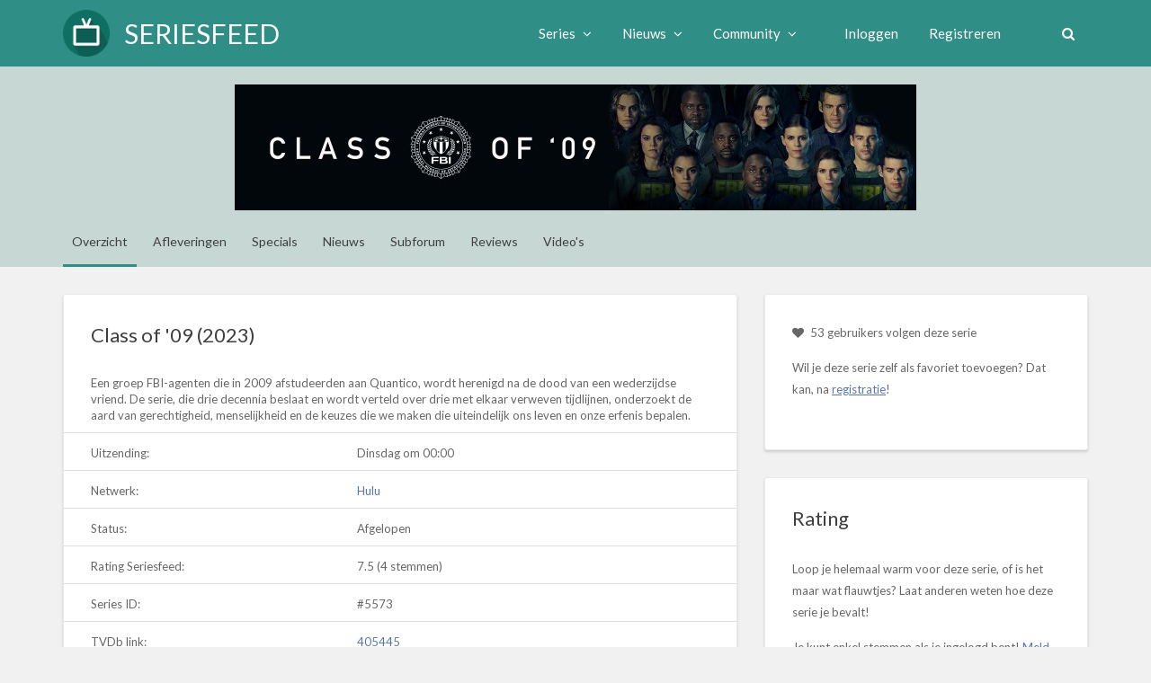

--- FILE ---
content_type: text/html; charset=UTF-8
request_url: https://www.seriesfeed.com/series/class-of-09
body_size: 95111
content:
<!DOCTYPE html>
<html lang="nl">
<head>
    <meta charset="utf-8">
    <meta name="viewport" content="width=device-width, initial-scale=1.0">
    <meta name="description" content="Alles op het gebied van series | Seriesfeed.com">
    <meta name="author" content="Seriesfeed">
    <meta name="keywords" content="series, nieuws, seriesnieuws">
    <link rel="shortcut icon" href="https://www.seriesfeed.com/static/images/favicon.png" />

    <title>Alles op het gebied van series | Seriesfeed</title>

    <!-- Bootstrap core CSS -->
    <link rel="stylesheet" href="https://www.seriesfeed.com/static/45e93f08deaaf3b983c61d7f878ad6e5de2da156/assets/bootstrap/bootstrap.min.css" />
    <link rel="stylesheet" href="https://www.seriesfeed.com/static/45e93f08deaaf3b983c61d7f878ad6e5de2da156/assets/bootstrap/theme.css" />
    <link rel="stylesheet" href="https://www.seriesfeed.com/static/45e93f08deaaf3b983c61d7f878ad6e5de2da156/assets/bootstrap/bootstrap-reset.css" />
    <link rel="stylesheet" href="https://www.seriesfeed.com/static/45e93f08deaaf3b983c61d7f878ad6e5de2da156/assets/bootstrap/component.css" />

    <!-- Assets css-->
    <link rel="stylesheet" href="https://www.seriesfeed.com/static/45e93f08deaaf3b983c61d7f878ad6e5de2da156/assets/font-awesome/css/font-awesome.css" />
    <link rel="stylesheet" href="https://www.seriesfeed.com/static/45e93f08deaaf3b983c61d7f878ad6e5de2da156/assets/font-awesome/css/font-awesome.min.css" />
    <link rel="stylesheet" href="https://www.seriesfeed.com/static/45e93f08deaaf3b983c61d7f878ad6e5de2da156/assets/magnific-popup/magnific-popup.css" />
    <link rel="stylesheet" href="https://www.seriesfeed.com/static/45e93f08deaaf3b983c61d7f878ad6e5de2da156/assets/stacktable/stacktable.css" />

    <!-- External CSS -->
    <link rel="stylesheet" href='https://fonts.googleapis.com/css?family=Lato' type='text/css'>

    <link rel="stylesheet" href="https://www.seriesfeed.com/static/45e93f08deaaf3b983c61d7f878ad6e5de2da156/style/css/screen.css" />

    <script>
        window.onerror = function (e) {
            if (e === "Syntax error" || e instanceof SyntaxError || e.name === "SyntaxError") {
                document.getElementById('outdatedBrowser').className = document.getElementById('outdatedBrowser').className.replace(" hidden", "");
            }
        };
    </script>
    <!-- Need to be separate to enable detection -->
    <script>
        const test = async () => {};
    </script>

    </head>

<body class="light-theme" data-theme="light-theme">
    <div class="page-container">
        <div class="contentWrapper">
            <div class="header-fill"></div>
            <header>
                <div class="container">
                    <div class="row">
                        <div class="col-xs-12">
                            <div class="logo-div">
                                <a class="logo-link" href="/">
                                    <img src="https://www.seriesfeed.com/static/images/logo.png" alt="Seriesfeed logo" class="logo"> <span>Seriesfeed</span>
                                </a>
                            </div><!-- No new line here! --><div class="main-menu-div">
                                

<ul class="main-menu">
    <li class="top-level submenu-toggle">
        <a class="top-level-toggle cursor">
            <i class="fa fa-bars" aria-hidden="true"></i>
            <i class="fa fa-times" aria-hidden="true"></i>
        </a>
    </li>
    <div class="submenu">
        <div class="inner">
            <li class="top-level">
                <a class="top-level-toggle">
                    Series <i class="fa fa-angle-down"></i>
                </a>
                <ul class="main-menu-dropdown">
                    <li><a href="/series/overview/A">Overzicht series</a></li>
                    <li><a href="/discover/genre">Genres</a></li>
                    <li><a href="/discover/networks">Netwerken</a></li>
                    <li><a href="/series/new">Nieuw toegevoegde series</a></li>
                                                            <li><a href="/series/search">Zoeken</a></li>
                </ul>
            </li>

            
            <li class="top-level">
                <a class="top-level-toggle">
                    Nieuws <i class="fa fa-angle-down"></i>
                </a>
                <ul class="main-menu-dropdown">
                    <li><a href="/news/">Home</a></li>
                    <li><a href="/news/archive">Archief</a></li>
                    <li><a href="/news/suggest">Tip de redactie</a></li>
                                    </ul>
            </li>

            <li class="top-level">
                <a class="top-level-toggle">
                    Community <i class="fa fa-angle-down"></i>
                </a>
                <ul class="main-menu-dropdown">
                    <li><a href="/users">Ledenlijst</a></li>
                    <li><a href="/about/">Over Seriesfeed</a></li>
                    <li><a href="/terms_and_conditions/">Algemene voorwaarden</a></li>
                </ul>
            </li>

                        <li class="top-level login-li margin-left">
                <a class="top-level-toggle cursor" href="/login/?slug=class-of-09&amp;return=serie.slug.overview">
                    Inloggen
                </a>
            </li>

            <li class="top-level">
                <a class="top-level-toggle cursor" href="/register/">
                    Registreren
                </a>
            </li>
                    </div>
    </div>

    
    <li class="top-level upper search-li margin-left">
        <a class="top-level-toggle cursor">
            <i class="fa fa-search"></i>
        </a>
        <form method="get" action="/series/search" autocomplete="off">
            <input class="form-control search" placeholder="Zoek serie" type="text" name="search" id="search" />
        </form>
    </li>
</ul>
                            </div>
                        </div>
                    </div>
                </div>
            </header>
            <div id="outdatedBrowser" class="hidden">
                <div class="container">
                    <div class="row">
                        <div class="col-xs-12">
                            <div class="blog-left cardStyle ">
                                <div class="blog-content">
                                    <p>Je browser ondersteunt niet alle moderne javascript code. Lees <a href="/forum/topic/895">dit topic</a> voor meer informatie.</p>
                                </div>
                            </div>
                        </div>
                    </div>
                </div>
            </div>
                <div class="wrapper show padding">
        <div class="showBanner">
    <input id="seriesName" type="hidden" value="Class of &#039;09" />
    <input id="seriesId" type="hidden" value="5573" />
    <div class="container">
                        <a href="/series/class-of-09/"><img src="https://www.seriesfeed.com/static/series/class-of-09-banner.jpg" alt="Banner voor Class of &#039;09" title="Banner voor Class of &#039;09" class="" /></a>
            </div>
</div>
<div class="showMenu">
    <div class="container">
                                                                        <a href="/series/class-of-09/" class="btn active">Overzicht</a>
                                                        <a href="/series/class-of-09/episodes" class="btn ">Afleveringen</a>
                                                        <a href="/series/class-of-09/specials" class="btn ">Specials</a>
                                                        <a href="/news/tag/class-of-09" class="btn ">Nieuws</a>
                                                        <a href="/series/class-of-09/subforum" class="btn ">Subforum</a>
                                                        <a href="/series/class-of-09/reviews" class="btn ">Reviews</a>
                                                        <a href="/series/class-of-09/videos" class="btn ">Video&#039;s</a>
                                        </div>
    <div class="mobileMenuTrigger"><i class="fa fa-bars"></i><i class="fa fa-times"></i></div>
</div>
        <div class="container">
            <div class="row">
                <div class="col-md-8">
                    <div class="blog-left cardStyle cardTable">
                        <div class="blog-content">
                            <h3 id="serie_name">Class of &#039;09 (2023)</h3>
                            <table class="table table-no-header">
                                <tbody>
                                    <tr>
                                        <td id="summary" colspan="2">Een groep FBI-agenten die in 2009 afstudeerden aan Quantico, wordt herenigd na de dood van een wederzijdse vriend. De serie, die drie decennia beslaat en wordt verteld over drie met elkaar verweven tijdlijnen, onderzoekt de aard van gerechtigheid, menselijkheid en de keuzes die we maken die uiteindelijk ons leven en onze erfenis bepalen.</td>
                                    </tr>
                                    <tr>
                                        <td width="10%">Uitzending:</td>
                                        <td width="15%">Dinsdag om 00:00</td>
                                    </tr>
                                    <tr>
                                        <td width="10%">Netwerk:</td>
                                        <td width="15%"><a href="/discover/networks/Hulu">Hulu</a></td>
                                    </tr>
                                    <tr>
                                        <td width="10%">Status:</td>
                                        <td width="15%">Afgelopen</td>
                                    </tr>
                                                                        <tr>
                                        <td>Rating Seriesfeed:</td>
                                        <td id="rating" data-votes="4" data-rating="7.5">7.5 (4 stemmen)</td>
                                    </tr>
                                    <tr>
                                        <td width="10%">Series ID:</td>
                                        <td width="15%">#5573</td>
                                    </tr>
                                    <tr>
                                        <td width="10%">TVDb link:</td>
                                        <td width="15%" id="tvdb_id"><a target="_blank" href="http://thetvdb.com/?tab=series&id=405445">405445</a></td>
                                    </tr>
                                    <tr>
                                        <td width="10%">IMDb link:</td>
                                        <td width="15%">
                                                                                        <a target="_blank" href="http://www.imdb.com/title/tt14903834/">tt14903834</a>
                                                                                    </td>
                                    </tr>
                                    <tr>
                                        <td width="10%">Genres:</td>
                                        <td width="15%" id="genres" data-genres="38">
                                                                                            <a href="/discover/genre/Mini-serie">Mini-serie</a>
                                            
                                        </td>
                                    </tr>
                                    <tr>
                                        <td width="10%">Laatste update:</td>
                                        <td width="15%" id="last_updated">7/02/2025 13:48</td>
                                    </tr>
                                                                    </tbody>
                            </table>
                        </div>
                    </div>

                    <div class="blog-left cardStyle cardTable">
                        <div class="blog-content">
                            <table class="table table-hover responsiveTable" id="afleveringen">
                                <thead>
                                    <tr>
                                        <th>Aflevering</th>
                                        <th>Eerste uitzending</th>
                                                                            </tr>
                                </thead>
                                <tbody>
                                                                            <tr data-aired="2023-06-21" data-episode="485561" data-special="0">
                                            <td>
                                                <a href="/series/episode/485561">S01E08 - Graduation</a>
                                            </td>
                                            <td>21/06/2023</td>
                                                                                    </tr>
                                                                            <tr data-aired="2023-06-14" data-episode="485560" data-special="0">
                                            <td>
                                                <a href="/series/episode/485560">S01E07 - Orders Night</a>
                                            </td>
                                            <td>14/06/2023</td>
                                                                                    </tr>
                                                                            <tr data-aired="2023-06-07" data-episode="485559" data-special="0">
                                            <td>
                                                <a href="/series/episode/485559">S01E06 - Hogan&#039;s Alley</a>
                                            </td>
                                            <td>07/06/2023</td>
                                                                                    </tr>
                                                                            <tr data-aired="2023-05-31" data-episode="485558" data-special="0">
                                            <td>
                                                <a href="/series/episode/485558">S01E05 - The Problem Is People</a>
                                            </td>
                                            <td>31/05/2023</td>
                                                                                    </tr>
                                                                            <tr data-aired="2023-05-24" data-episode="485557" data-special="0">
                                            <td>
                                                <a href="/series/episode/485557">S01E04 - Not Your Girlfriend</a>
                                            </td>
                                            <td>24/05/2023</td>
                                                                                    </tr>
                                                                            <tr data-aired="2023-05-17" data-episode="485556" data-special="0">
                                            <td>
                                                <a href="/series/episode/485556">S01E03 - Thank You for Not Driving</a>
                                            </td>
                                            <td>17/05/2023</td>
                                                                                    </tr>
                                                                            <tr data-aired="2023-05-10" data-episode="485555" data-special="0">
                                            <td>
                                                <a href="/series/episode/485555">S01E02 - The Fitness Test</a>
                                            </td>
                                            <td>10/05/2023</td>
                                                                                    </tr>
                                                                            <tr data-aired="2023-05-10" data-episode="367005" data-special="0">
                                            <td>
                                                <a href="/series/episode/367005">S01E01 - Part of Something</a>
                                            </td>
                                            <td>10/05/2023</td>
                                                                                    </tr>
                                                                        <tr class="readMore">
                                        <td colspan="4" style="text-align:right">
                                            <a href="/series/class-of-09/episodes">Alle afleveringen</a>
                                        </td>
                                    </tr>
                                </tbody>
                            </table>
                        </div>
                    </div>
                </div>

                <div class="col-md-4">
                    
                    <div class="blog-left">
                        <div class="blog-left cardStyle">
                            <div class="blog-content">
                                <p class="about-testimonial-quote"><i class="fa fa-heart marginRight"></i><span id="followers">53</span> gebruikers volgen deze serie</p>
                                                                <p>Wil je deze serie zelf als favoriet toevoegen? Dat kan, na <a href="/register/">registratie</a>!</p>
                                                            </div>
                        </div>
                    </div>

                    <div class="blog-left">
                        <div class="blog-content">
                            <div class="cardStyle">
                                <div class="blog-content">
                                    <h3>Rating</h3>
                                    <p>Loop je helemaal warm voor deze serie, of is het maar wat flauwtjes? Laat anderen weten hoe deze serie je bevalt!</p>
                                                                        <p>Je kunt enkel stemmen als je ingelogd bent! <a href="/login/?slug=class-of-09&amp;return=serie.slug.overview">Meld je aan</a>, of indien je nog geen account hebt, kun je je <a href="/register/">registreren</a>.
                                                                    </div>
                            </div>
                        </div>
                    </div>

                    <div class="blog-left about-testimonial boxed-style about-flexslider showReview">
                        <section class="slider">
                                                            <div class="blog-left cardStyle">
                                    <div class="blog-content">
                                        <p>
                                            <em>Deze serie heeft nog geen beoordelingen. <a href="/series/class-of-09/reviews" style="text-decoration:underline;">Wees hier de eerste die de serie beoordeelt!</a></em>
                                        </p>
                                    </div>
                                </div>
                                                    </section>
                    </div>

                                        <div class="blog-left showPoster cardStyle">
                        <div class="blog-content">
                                <a href="/series/class-of-09/"><img src="https://www.seriesfeed.com/static/series/class-of-09-poster.jpg" alt="Poster voor Class of &#039;09" title="Poster voor Class of &#039;09" class="" /></a>
                        </div>
                    </div>
                    
                    <div class="blog-left cardStyle">
                        <div class="blog-content">
                            <div>
                                <h3>Nieuws</h3>
                                                                    <p><i>Er zijn nog geen nieuwsberichten over deze serie.</i></p>
                                                            </div>
                        </div>
                    </div>
                </div>
            </div>
        </div>
    </div>
        

        </div>
        <footer>
            <div class="container">
                <div class="row">
                    <div class="col-xs-12 col-sm-12">
                        <p>&copy; Seriesfeed. TV information and images are provided by <a href="https://www.thetvdb.com" target="_blank">TheTVDB.com</a>, but we are not endorsed or certified by TheTVDB.com or its affiliates.</p>
                    </div>
                </div>
            </div>
        </footer>
    </div>

<!-- 3rd party assets -->
<script src="https://www.seriesfeed.com/static/45e93f08deaaf3b983c61d7f878ad6e5de2da156/assets/jquery/jquery-3.6.0.min.js"></script>
<script src="https://www.seriesfeed.com/static/45e93f08deaaf3b983c61d7f878ad6e5de2da156/assets/bootstrap/bootstrap.min.js"></script>
<script src="https://www.seriesfeed.com/static/45e93f08deaaf3b983c61d7f878ad6e5de2da156/assets/bootstrap/hover-dropdown.js"></script>
<script src="https://www.seriesfeed.com/static/45e93f08deaaf3b983c61d7f878ad6e5de2da156/assets/easing/jquery.easing.min.js"></script>
<script src="https://www.seriesfeed.com/static/45e93f08deaaf3b983c61d7f878ad6e5de2da156/assets/mixitup/mixitup.js"></script>
<script src="https://www.seriesfeed.com/static/45e93f08deaaf3b983c61d7f878ad6e5de2da156/assets/magnific-popup/jquery.magnific-popup.min.js"></script>
<script src="https://www.seriesfeed.com/static/45e93f08deaaf3b983c61d7f878ad6e5de2da156/assets/stacktable/stacktable.js"></script>
<script src="https://www.seriesfeed.com/static/45e93f08deaaf3b983c61d7f878ad6e5de2da156/assets/tablesorter/jquery.tablesorter.min.js"></script>
<!-- Seriesfeed assets -->
<script>(function(){var HINT={};HINT.CENSOR_HAS_ALLOWED=!1;HINT.CENSOR_HAS_REPLACEMENTS=!1;HINT.EMOTICONS_NOT_AFTER=0;HINT.PREG_HAS_PASSTHROUGH=!1;HINT.RULE_AUTO_CLOSE=1;HINT.RULE_AUTO_REOPEN=1;HINT.RULE_BREAK_PARAGRAPH=1;HINT.RULE_CREATE_PARAGRAPHS=1;HINT.RULE_DISABLE_AUTO_BR=1;HINT.RULE_ENABLE_AUTO_BR=0;HINT.RULE_IGNORE_TAGS=1;HINT.RULE_IGNORE_TEXT=1;HINT.RULE_IGNORE_WHITESPACE=1;HINT.RULE_IS_TRANSPARENT=1;HINT.RULE_PREVENT_BR=1;HINT.RULE_SUSPEND_AUTO_BR=1;HINT.RULE_TRIM_FIRST_LINE=1;HINT.attributeDefaultValue=0;HINT.closeAncestor=0;HINT.closeParent=1;HINT.createChild=1;HINT.fosterParent=1;HINT.hash=1;HINT.ignoreAttrs=1;HINT.namespaces=0;HINT.onRender=1;HINT.onUpdate=1;HINT.regexp=1;HINT.regexpLimit=1;HINT.requireAncestor=1;var o82015558=[0,0];var o85888FAE=["","id"];var oB565876D={flags:2};var oD276C2BF=["","type"];var oFD1771DD=[65431,771];var o2740C1FF=[65413,771];var o4276ED95=[32896,514];var o50F8C672=[32772,514];var o23EC4D88=[65440,768];var oA80287CC={flags:3089};var oAB64EF36=["","type","id"];var o1BC3EAF4={filterChain:[],required:!1};var o7CD6F864={"B":1,"COLOR":1,"I":1,"S":1,"SIZE":1,"SPOILER":1,"U":1,"URL":1};var o2037858F={closeParent:o7CD6F864,flags:3349};var oEE1500E4={"B":1,"COLOR":1,"I":1,"RENEWAL":1,"S":1,"SIZE":1,"SPOILER":1,"TD":1,"TH":1,"TR":1,"U":1,"URL":1};var o1B4F5B52=[function(tag,tagConfig){return filterAttributes(tag,tagConfig,registeredVars,logger)}];var o0B408494={closeParent:o7CD6F864,flags:268,fosterParent:o7CD6F864};var oC561679D={closeParent:o7CD6F864,flags:3460,fosterParent:o7CD6F864};var o75AB9259={filterChain:[function(attrValue,attrName){return NumericFilter.filterUint(attrValue)}],required:!1};var oFB2F5649={filterChain:[function(attrValue,attrName){return RegexpFilter.filter(attrValue,/^[-0-9A-Za-z_]+$/)}],required:!1};var o96E9D68F={closeParent:{"B":1,"COLOR":1,"I":1,"RENEWAL":1,"S":1,"SIZE":1,"SPOILER":1,"TD":1,"TH":1,"U":1,"URL":1},flags:264,fosterParent:o7CD6F864};var oF307D35C={filterChain:[function(attrValue,attrName){return UrlFilter.filter(attrValue,registeredVars.urlConfig,logger)}],required:!0};var oD8AFD6DD={allowed:o2740C1FF,attributes:{},bitNumber:0,filterChain:o1B4F5B52,nestingLimit:10,rules:oB565876D,tagLimit:5000};var oAD1A50EE={allowed:oFD1771DD,attributes:{},bitNumber:1,filterChain:o1B4F5B52,nestingLimit:10,rules:o0B408494,tagLimit:5000};var o87FAEA40={allowed:o2740C1FF,attributes:{},bitNumber:4,filterChain:o1B4F5B52,nestingLimit:10,rules:{closeParent:o7CD6F864,flags:260,fosterParent:o7CD6F864},tagLimit:5000};var xsl=("<xsl:stylesheet version=\"1.0\" xmlns:xsl=\"http:\/\/www.w3.org\/1999\/XSL\/Transform\"><xsl:output method=\"html\" encoding=\"utf-8\" indent=\"no\"\/><xsl:decimal-format decimal-separator=\".\"\/>$aALIGN\"><div$ltext-align:{@align}\">$c<\/div>$b$aB|H1|H2|H3|H4|I|LI|S|TABLE|TD|TH|TR|U|p\"><xsl:element name=\"{translate(name(),'ABDEHILRSTU','abdehilrstu')}\">$c<\/xsl:element>$b$aCENSOR\"><$m><$e$f@with\">$g@with\"\/><\/$e><$o>****<\/$o><\/$m>$b$aCENTER\"><div$ltext-align:center\">$c<\/div>$b$aCODE\"><pre data-s9e-livepreview-hash=\"\" data-s9e-livepreview-onupdate=\"if(typeof hljsLoader!=='undefined')hljsLoader.highlightBlocks(this)\"><code><$s$f@lang\"><$q name=\"class\">language-$g@lang\"\/><\/$q><\/$s>$c<\/code><script async=\"\" crossorigin=\"anonymous\" data-hljs-style=\"github\" data-s9e-livepreview-onrender=\"if(typeof hljsLoader!=='undefined')this.parentNode.removeChild(this)\" integrity=\"sha384-oTqfbnKDrROJYNQZI1U\/\/Vr36HEjwJafOewSUYYyb5OXhv0r2qRQcjAP3yXa4HCg\" onload=\"hljsLoader.highlightBlocks(this.parentNode)\"$jhttps:\/\/cdn.jsdelivr.net\/gh\/s9e\/hljs-loader@1.0.24\/loader.min.js\"\/><\/pre>$b$aCOLOR\"><span$lcolor:{@color}\">$c<\/span>$b$aE\"><$m><$e$f.=':)'\"><img$d$i$jhttps:\/\/www.seriesfeed.com\/static\/emojis\/smile.png\"$k:)\"$hLachen\"\/><\/$e><$e$f.=':grinn:'\"><img$d$i$jhttps:\/\/www.seriesfeed.com\/static\/emojis\/happy.png\"$k:grinn:\"$hBlij\"\/><\/$e><$e$f.=':D'\"><img$d$i$jhttps:\/\/www.seriesfeed.com\/static\/emojis\/super_happy.png\"$k:D\"$hSuper blij\"\/><\/$e><$e$f.=':burst:'\"><img$d$i$jhttps:\/\/www.seriesfeed.com\/static\/emojis\/burst.png\"$k:burst:\"$hROFL\"\/><\/$e><$e$f.=':('\"><img$d$i$jhttps:\/\/www.seriesfeed.com\/static\/emojis\/sad.png\"$k:(\"$hVerdrietig\"\/><\/$e><$e$f.=':cry:'\"><img$d$i$jhttps:\/\/www.seriesfeed.com\/static\/emojis\/crying.png\"$k:cry:\"$hHuilen\"\/><\/$e><$e$f.='8-)'\"><img$d$i$jhttps:\/\/www.seriesfeed.com\/static\/emojis\/cool.png\"$k8-)\"$hCool\"\/><\/$e><$e$f.=':$'\"><img$d$i$jhttps:\/\/www.seriesfeed.com\/static\/emojis\/blush.png\"$k:$\"$hBlozen\"\/><\/$e><$e$f.=';)'\"><img$d$i$jhttps:\/\/www.seriesfeed.com\/static\/emojis\/wink_face.png\"$k;)\"$hKnipoog\"\/><\/$e>"+"<$e$f.=':@'\"><img$d$i$jhttps:\/\/www.seriesfeed.com\/static\/emojis\/angryface.png\"$k:@\"$hBoos\"\/><\/$e><$e$f.=':nerd:'\"><img$d$i$jhttps:\/\/www.seriesfeed.com\/static\/emojis\/nerd.png\"$k:nerd:\"$hNerd\"\/><\/$e><$e$f.=':nice:'\"><img$d$i$jhttps:\/\/www.seriesfeed.com\/static\/emojis\/nice.png\"$k:nice:\"$hNice\"\/><\/$e><$e$f.=':loveit:'\"><img$d$i$jhttps:\/\/www.seriesfeed.com\/static\/emojis\/love_it.png\"$k:loveit:\"$hAwesome\"\/><\/$e><$e$f.=':|'\"><img$d$i$jhttps:\/\/www.seriesfeed.com\/static\/emojis\/shock.png\"$k:|\"$hSchok\"\/><\/$e><$e$f.='0_0'\"><img$d$i$jhttps:\/\/www.seriesfeed.com\/static\/emojis\/bigger_shock.png\"$k0_0\"$hBang\"\/><\/$e><$e$f.=':P'\"><img$d$i$jhttps:\/\/www.seriesfeed.com\/static\/emojis\/thung_out.png\"$k:P\"$hTong\"\/><\/$e><$e$f.=':XP:'\"><img$d$i$jhttps:\/\/www.seriesfeed.com\/static\/emojis\/crazy_thung.png\"$k:XP:\"$hGekke tong\"\/><\/$e><$e$f.=':evil:'\"><img$d$i$jhttps:\/\/www.seriesfeed.com\/static\/emojis\/evilface.png\"$k:evil:\"$hKwaadaardig\"\/><\/$e><$e$f.=':roll:'\"><img$d$i$jhttps:\/\/www.seriesfeed.com\/static\/emojis\/roll_eyes.png\"$k:roll:\"$hRollende ogen\"\/><\/$e><$e$f.=':closed:'\"><img$d$i$jhttps:\/\/www.seriesfeed.com\/static\/emojis\/zipper.png\"$k:closed:\"$hGesloten mond\"\/><\/$e><$e$f.=':woo:'\"><img$d$i$jhttps:\/\/www.seriesfeed.com\/static\/emojis\/celebrations.png\"$k:woo:\"$hFeest\"\/><\/$e><$e$f.=':monclosed:'\"><img$d$i$jhttps:\/\/www.seriesfeed.com\/static\/emojis\/monkey_closed.png\"$k:monclosed:\"$hAap ogen\"\/><\/$e><$e$f.=':monopen:'\"><img$d$i$jhttps:\/\/www.seriesfeed.com\/static\/emojis\/monkey_open.png\"$k:monopen:\"$hAap kiekeboe\"\/><\/$e><$e$f.=':monshh:'\"><img$d$i$jhttps:\/\/www.seriesfeed.com\/static\/emojis\/monkey_shh.png\"$k:monshh:\"$hAap shh\"\/><\/$e><$e$f.=':hand:'\"><img$d$i$jhttps:\/\/www.seriesfeed.com\/static\/emojis\/hand.png\"$k:hand:\"$hHand\"\/><\/$e><$e$f.=':strong:'\"><img$d$i$jhttps:\/\/www.seriesfeed.com\/static\/emojis\/strong.png\"$k:strong:\"$hSterk\"\/><\/$e><$e$f.=':ok:'\"><img$d$i$jhttps:\/\/www.seriesfeed.com\/static\/emojis\/ok.png\"$k:ok:\"$hOK\"\/><\/$e><$e$f.=':up:'\"><img$d$i$jhttps:\/\/www.seriesfeed.com\/static\/emojis\/thumbsup.png\"$k:up:\"$h"+"Like\"\/><\/$e><$e$f.=':down:'\"><img$d$i$jhttps:\/\/www.seriesfeed.com\/static\/emojis\/thumbsdown.png\"$k:down:\"$hDislike\"\/><\/$e><$o>$g.\"\/><\/$o><\/$m>$b$aFACEBOOK\"><iframe$tfacebook\" allowfullscreen=\"\" data-s9e-livepreview-ignore-attrs=\"style\" loading=\"lazy\" onload=\"var c=new MessageChannel;c.port1.onmessage=function(e){{style.height=e.data+'px'}};contentWindow.postMessage('s9e:init','https:\/\/s9e.github.io',[c.port2])\" scrolling=\"no\"$jhttps:\/\/s9e.github.io\/iframe\/2\/facebook.min.html#{@type}{@id}\"$lborder:0;height:360px;max-width:640px;width:100%\"\/>$b$aHR\"><hr\/>$b$aIMG\"><img$j{@src}\"$h{@title}\"$k{@alt}\">$nheight|@width\"\/><\/img>$b$aLIST\"><$m><$e$fnot(@type)\"><ul>$c<\/ul><\/$e><$e$fstarts-with(@type,'decimal')or starts-with(@type,'lower')or starts-with(@type,'upper')\"><ol$l$r>$nstart\"\/>$c<\/ol><\/$e><$o><ul$l$r>$c<\/ul><\/$o><\/$m>$b$aME\"><span>* <$s$f@me\">$g@me\"\/><xsl:text> <\/xsl:text><\/$s>$c<\/span>$b$aMODBREAK\"><fieldset$dmodbreak\"><legend>Modbreak: <\/legend><br\/>$c<\/fieldset>$b$aPOLL\"><div$dpoll\" data-poll-id=\"{@poll}\"\/>$b$aPREG_3A04ECED\"><a href=\"https:\/\/www.seriesfeed.com\/users\/{@_1}\">$g@_1\"\/><\/a>$b$aQUOTE\"><blockquote><$s$fnot(@author)\"><$q name=\"class\">uncited<\/$q><\/$s><div><$s$f@author\"><cite>$g@author\"\/> schreef:<br\/><\/cite><\/$s>$c<\/div><\/blockquote>$b$aRENEWAL\"><tr><td>$c<\/td><td><$m><$e$fstarts-with(@compare,'up')\"><i$dfa fa-arrow-up\"\/><\/$e><$e$fstarts-with(@compare,'down')\"><i$dfa fa-arrow-down\"\/><\/$e><$e$fstarts-with(@compare,'equal')\"><i$dfa fa-minus\"\/><\/$e><\/$m><\/td><$m><$e$f$p=0\"><td$dcanceled\">Geannuleerd<\/td><\/$e><$e$f$p=1\"><td$dvery-likely-cancellation\">Zeer waarschijnlijke annulering<\/td><\/$e><$e$f$p=2\"><td$dlikely-cancellation\">Waarschijnlijke annulering<\/td><\/$e><$e$f$p=3\"><td$duncertain\">Twijfelgeval<\/td><\/$e><$e$f$p=4\"><td$dlikely-renewal\">Waarschijnlijke renewal<\/td><\/$e><$e$f$p=5\"><td$dvery-likely-renewal\">Zeer waarschijnlijke renewal<\/td><\/$e><$e$f$p=6\"><td$drenewed\">Renewed<\/td><\/$e><\/$m><\/tr>$b$aRENEWAL-LEGEND\"><table$drenewals-legend table table-thinline "+"table-hover\"><tr><th colspan=\"2\"><h4>Legende<\/h4><\/th><\/tr><tr><td colspan=\"2\">De symbolen voor het toekomstperspectief in de tabellen geven aan wat de verwachting is voor deze serie ten opzichte van vorige week. Daarbij geldt het volgende:<\/td><\/tr><tr><td><i$dfa fa-arrow-down\"\/><\/td><td>De kans op renewal is verkleind t.o.v. vorige week<\/td><\/tr><tr><td><i$dfa fa-minus\"\/><\/td><td>Er heeft geen mutatie plaatsgevonden t.o.v. vorige week<\/td><\/tr><tr><td><i$dfa fa-arrow-up\"\/><\/td><td>De kans op renewal is vergroot t.o.v. vorige week<\/td><\/tr><\/table>$b$aRENEWALS\"><table$drenewals table table-thinline table-hover\"><tr><th colspan=\"3\"><h3>$g@network\"\/><\/h3><\/th><\/tr>$c<\/table>$b$aSIZE\"><span$lfont-size:{@size}px\">$c<\/span>$b$aSPOILER\"><span$dspoilerTag\">$c<\/span>$b$aURL\"><a href=\"{@url}\">$ntitle\"\/>$c<\/a>$b$aVIDEO\"><video controls=\"\"$j{@src}\"\/>$b$aYOUTUBE\"><span$tyoutube\"$ldisplay:inline-block;width:100%;max-width:640px\"><span$ldisplay:block;overflow:hidden;position:relative;padding-bottom:56.25%\"><iframe allowfullscreen=\"\" loading=\"lazy\" scrolling=\"no\"$lbackground:url(https:\/\/i.ytimg.com\/vi\/{@id}\/hqdefault.jpg) 50% 50% \/ cover;border:0;height:100%;left:0;position:absolute;width:100%\"><$q name=\"src\">https:\/\/www.youtube.com\/embed\/$g@id\"\/><$s$f@list\">?list=$g@list\"\/><\/$s><$s$f@t\"><$m><$e$f@list\">&amp;<\/$e><$o>?<\/$o><\/$m>start=$g@t\"\/><\/$s><\/$q><\/iframe><\/span><\/span>$b$abr\"><br\/>$b$ae|i|s\"\/><\/xsl:stylesheet>").replace(/\$[a-t]/g,function(k){return{"$a":"<xsl:template match=\"","$b":"<\/xsl:template>","$c":"<xsl:apply-templates\/>","$d":" class=\"","$e":"xsl:when","$f":" test=\"","$g":"<xsl:value-of select=\"","$h":" title=\"","$i":"smiley\"","$j":" src=\"","$k":" alt=\"","$l":" style=\"","$m":"xsl:choose","$n":"<xsl:copy-of select=\"@","$o":"xsl:otherwise","$p":"@status","$q":"xsl:attribute","$r":"list-style-type:{@type}\"","$s":"xsl:if","$t":" data-s9e-mediaembed=\""}[k]});var EmailFilter={filter:function(attrValue){return/^[-\w.+]+@[-\w.]+$/.test(attrValue)?attrValue:!1}};var FalseFilter={filter:function(attrValue){return!1}};var HashmapFilter={filter:function(attrValue,map,strict){if(attrValue in map){return map[attrValue]}
return(strict)?!1:attrValue}};var MapFilter={filter:function(attrValue,map){var i=-1,cnt=map.length;while(++i<cnt){if(map[i][0].test(attrValue)){return map[i][1]}}
return attrValue}};var NetworkFilter={filterIp:function(attrValue){if(/^[\d.]+$/.test(attrValue)){return NetworkFilter.filterIpv4(attrValue)}
if(/^[\da-f:]+$/i.test(attrValue)){return NetworkFilter.filterIpv6(attrValue)}
return!1},filterIpport:function(attrValue){var m,ip;if(m=/^\[([\da-f:]+)(\]:[1-9]\d*)$/i.exec(attrValue)){ip=NetworkFilter.filterIpv6(m[1]);if(ip===!1){return!1}
return'['+ip+m[2]}
if(m=/^([\d.]+)(:[1-9]\d*)$/.exec(attrValue)){ip=NetworkFilter.filterIpv4(m[1]);if(ip===!1){return!1}
return ip+m[2]}
return!1},filterIpv4:function(attrValue){if(!/^\d+\.\d+\.\d+\.\d+$/.test(attrValue)){return!1}
var i=4,p=attrValue.split('.');while(--i>=0){if(p[i][0]==='0'||p[i]>255){return!1}}
return attrValue},filterIpv6:function(attrValue){return/^([\da-f]{0,4}:){2,7}(?:[\da-f]{0,4}|\d+\.\d+\.\d+\.\d+)$/.test(attrValue)?attrValue:!1}};var NumericFilter={filterFloat:function(attrValue){return/^(?:0|-?[1-9]\d*)(?:\.\d+)?(?:e[1-9]\d*)?$/i.test(attrValue)?attrValue:!1},filterInt:function(attrValue){return/^(?:0|-?[1-9]\d*)$/.test(attrValue)?attrValue:!1},filterRange:function(attrValue,min,max,logger){if(!/^(?:0|-?[1-9]\d*)$/.test(attrValue)){return!1}
attrValue=parseInt(attrValue,10);if(attrValue<min){if(logger){logger.warn('Value outside of range, adjusted up to min value',{'attrValue':attrValue,'min':min,'max':max})}
return min}
if(attrValue>max){if(logger){logger.warn('Value outside of range, adjusted down to max value',{'attrValue':attrValue,'min':min,'max':max})}
return max}
return attrValue},filterUint:function(attrValue){return/^(?:0|[1-9]\d*)$/.test(attrValue)?attrValue:!1}};var RegexpFilter={filter:function(attrValue,regexp){return regexp.test(attrValue)?attrValue:!1}};var TimestampFilter={filter:function(attrValue){var m=/^(?=\d)(?:(\d+)h)?(?:(\d+)m)?(?:(\d+)s)?$/.exec(attrValue);if(m){return 3600*(m[1]||0)+60*(m[2]||0)+(+m[3]||0)}
return NumericFilter.filterUint(attrValue)}};var UrlFilter={filter:function(attrValue,urlConfig,logger){var p=UrlFilter.parseUrl(attrValue.replace(/^\s+/,'').replace(/\s+$/,''));var error=UrlFilter.validateUrl(urlConfig,p);if(error){if(logger){p.attrValue=attrValue;logger.err(error,p)}
return!1}
return UrlFilter.rebuildUrl(urlConfig,p)},parseUrl:function(url){var regexp=/^(?:([a-z][-+.\w]*):)?(?:\/\/(?:([^:\/?#]*)(?::([^\/?#]*)?)?@)?(?:(\[[a-f\d:]+\]|[^:\/?#]+)(?::(\d*))?)?(?![^\/?#]))?([^?#]*)(\?[^#]*)?(#.*)?$/i;var m=regexp.exec(url),parts={},tokens=['scheme','user','pass','host','port','path','query','fragment'];tokens.forEach(function(name,i){parts[name]=(m[i+1]>'')?m[i+1]:''});parts.scheme=parts.scheme.toLowerCase();parts.host=parts.host.replace(/[\u3002\uff0e\uff61]/g,'.').replace(/\.+$/g,'');if(/[^\x00-\x7F]/.test(parts.host)&&typeof punycode!=='undefined'){parts.host=punycode.toASCII(parts.host)}
return parts},rebuildUrl:function(urlConfig,p){var url='';if(p.scheme!==''){url+=p.scheme+':'}
if(p.host!==''){url+='//';if(p.user!==''){url+=rawurlencode(decodeURIComponent(p.user));if(p.pass!==''){url+=':'+rawurlencode(decodeURIComponent(p.pass))}
url+='@'}
url+=p.host;if(p.port!==''){url+=':'+p.port}}else if(p.scheme==='file'){url+='//'}
var path=p.path+p.query+p.fragment;path=path.replace(/%.?[a-f]/g,function(str){return str.toUpperCase()},path);url+=UrlFilter.sanitizeUrl(path);if(!p.scheme){url=url.replace(/^([^\/]*):/,'$1%3A')}
return url},sanitizeUrl:function(url){return url.replace(/[^\u0020-\u007E]+/g,encodeURIComponent).replace(/%(?![0-9A-Fa-f]{2})|[^!#-&*-;=?-Z_a-z~]/g,function(m){return'%'+m[0].charCodeAt(0).toString(16).toUpperCase()})},validateUrl:function(urlConfig,p){if(p.scheme!==''&&!urlConfig.allowedSchemes.test(p.scheme)){return'URL scheme is not allowed'}
if(p.host!==''){var regexp=/^(?!-)[-a-z0-9]{0,62}[a-z0-9](?:\.(?!-)[-a-z0-9]{0,62}[a-z0-9])*$/i;if(!regexp.test(p.host)){if(!NetworkFilter.filterIpv4(p.host)&&!NetworkFilter.filterIpv6(p.host.replace(/^\[(.*)\]$/,'$1',p.host))){return'URL host is invalid'}}
if((urlConfig.disallowedHosts&&urlConfig.disallowedHosts.test(p.host))||(urlConfig.restrictedHosts&&!urlConfig.restrictedHosts.test(p.host))){return'URL host is not allowed'}}else if(/^(?:(?:f|ht)tps?)$/.test(p.scheme)){return'Missing host'}}};function html_entity_decode(str){var b=document.createElement('b');html_entity_decode=function(str){b.innerHTML=str.replace(/</g,'&lt;');return b.textContent};return html_entity_decode(str)}
function htmlspecialchars_compat(str){var t={'<':'&lt;','>':'&gt;','&':'&amp;','"':'&quot;'};return str.replace(/[<>&"]/g,function(c){return t[c]})}
function htmlspecialchars_noquotes(str){var t={'<':'&lt;','>':'&gt;','&':'&amp;'};return str.replace(/[<>&]/g,function(c){return t[c]})}
function rawurlencode(str){return encodeURIComponent(str).replace(/[!'()*]/g,function(c){return'%'+c.charCodeAt(0).toString(16).toUpperCase()})}
function returnFalse(){return!1}
function returnTrue(){return!0}
function executeAttributePreprocessors(tag,tagConfig){if(typeof tagConfig.attributePreprocessors==='undefined'){return}
tagConfig.attributePreprocessors.forEach(function(ap){var attrName=ap[0],regexp=ap[1],map=ap[2];if(tag.hasAttribute(attrName)){executeAttributePreprocessor(tag,attrName,regexp,map)}})}
function filterAttributes(tag,tagConfig,registeredVars,logger){var attributes={},attrName;for(attrName in tagConfig.attributes){var attrConfig=tagConfig.attributes[attrName],attrValue=!1;if(tag.hasAttribute(attrName)){attrValue=executeAttributeFilterChain(attrConfig.filterChain,attrName,tag.getAttribute(attrName))}
if(attrValue!==!1){attributes[attrName]=attrValue}else if(HINT.attributeDefaultValue&&typeof attrConfig.defaultValue!=='undefined'){attributes[attrName]=attrConfig.defaultValue}else if(attrConfig.required){tag.invalidate()}}
tag.setAttributes(attributes)}
function filterTag(tag){var tagName=tag.getName(),tagConfig=tagsConfig[tagName];logger.setTag(tag);for(var i=0;i<tagConfig.filterChain.length;++i){if(tag.isInvalid()){break}
tagConfig.filterChain[i](tag,tagConfig)}
logger.unsetTag()}
function executeAttributeFilterChain(filterChain,attrName,attrValue){logger.setAttribute(attrName);for(var i=0;i<filterChain.length;++i){attrValue=filterChain[i](attrValue,attrName);if(attrValue===!1){break}}
logger.unsetAttribute();return attrValue}
function executeAttributePreprocessor(tag,attrName,regexp,map){var attrValue=tag.getAttribute(attrName),captures=getNamedCaptures(attrValue,regexp,map),k;for(k in captures){if(k===attrName||!tag.hasAttribute(k)){tag.setAttribute(k,captures[k])}}}
function getNamedCaptures(attrValue,regexp,map){var m=regexp.exec(attrValue);if(!m){return[]}
var values={};map.forEach(function(k,i){if(typeof m[i]==='string'&&m[i]!==''){values[k]=m[i]}});return values}
function Logger(){this.callbacks={};this.logs=[]}
Logger.prototype.attrName;Logger.prototype.callbacks;Logger.prototype.logs;Logger.prototype.tag;Logger.prototype.add=function(type,msg,context){context=context||{};if(!('attrName' in context)&&this.attrName){context.attrName=this.attrName}
if(!('tag' in context)&&this.tag){context.tag=this.tag}
if(this.callbacks[type]){this.callbacks[type].forEach(function(callback){callback(msg,context)})}
this.logs.push([type,msg,context])};Logger.prototype.clear=function(){this.logs=[];this.unsetAttribute();this.unsetTag()};Logger.prototype.getLogs=function(){return this.logs};Logger.prototype.on=function(type,callback){this.callbacks[type].push(callback)};Logger.prototype.setAttribute=function(attrName){this.attrName=attrName};Logger.prototype.setTag=function(tag){this.tag=tag};Logger.prototype.unsetAttribute=function(){delete this.attrName};Logger.prototype.unsetTag=function(){delete this.tag};Logger.prototype.debug=function(msg,context){this.add('debug',msg,context)};Logger.prototype.err=function(msg,context){this.add('err',msg,context)};Logger.prototype.info=function(msg,context){this.add('info',msg,context)};Logger.prototype.warn=function(msg,context){this.add('warn',msg,context)};function Tag(type,name,pos,len,priority){this.type=+type;this.name=name;this.pos=+pos;this.len=+len;this.sortPriority=+priority||0;this.attributes={};this.cascade=[];if(isNaN(type+pos+len)){this.invalidate()}}
Tag.START_TAG=1;Tag.END_TAG=2;Tag.SELF_CLOSING_TAG=3;Tag.prototype.attributes;Tag.prototype.cascade;Tag.prototype.endTag;Tag.prototype.invalid=!1;Tag.prototype.len;Tag.prototype.name;Tag.prototype.pos;Tag.prototype.sortPriority;Tag.prototype.startTag;Tag.prototype.type;Tag.prototype.addFlags=function(flags){this.flags|=flags};Tag.prototype.cascadeInvalidationTo=function(tag){this.cascade.push(tag);if(this.invalid){tag.invalidate()}};Tag.prototype.invalidate=function(){if(!this.invalid){this.invalid=!0;this.cascade.forEach(function(tag){tag.invalidate()})}};Tag.prototype.pairWith=function(tag){if(this.canBePaired(this,tag)){this.endTag=tag;tag.startTag=this;this.cascadeInvalidationTo(tag)}else if(this.canBePaired(tag,this)){this.startTag=tag;tag.endTag=this}};Tag.prototype.canBePaired=function(startTag,endTag){return startTag.name===endTag.name&&startTag.type===Tag.START_TAG&&endTag.type===Tag.END_TAG&&startTag.pos<=startTag.pos};Tag.prototype.removeFlags=function(flags){this.flags&=~flags};Tag.prototype.setFlags=function(flags){this.flags=flags};Tag.prototype.getAttributes=function(){var attributes={};for(var attrName in this.attributes){attributes[attrName]=this.attributes[attrName]}
return attributes};Tag.prototype.getEndTag=function(){return this.endTag};Tag.prototype.getFlags=function(){return this.flags};Tag.prototype.getLen=function(){return this.len};Tag.prototype.getName=function(){return this.name};Tag.prototype.getPos=function(){return this.pos};Tag.prototype.getSortPriority=function(){return this.sortPriority};Tag.prototype.getStartTag=function(){return this.startTag};Tag.prototype.getType=function(){return this.type};Tag.prototype.canClose=function(startTag){if(this.invalid||!this.canBePaired(startTag,this)||(this.startTag&&this.startTag!==startTag)||(startTag.endTag&&startTag.endTag!==this)){return!1}
return!0};Tag.prototype.isBrTag=function(){return(this.name==='br')};Tag.prototype.isEndTag=function(){return!!(this.type&Tag.END_TAG)};Tag.prototype.isIgnoreTag=function(){return(this.name==='i')};Tag.prototype.isInvalid=function(){return this.invalid};Tag.prototype.isParagraphBreak=function(){return(this.name==='pb')};Tag.prototype.isSelfClosingTag=function(){return(this.type===Tag.SELF_CLOSING_TAG)};Tag.prototype.isSystemTag=function(){return('br i pb v'.indexOf(this.name)>-1)};Tag.prototype.isStartTag=function(){return!!(this.type&Tag.START_TAG)};Tag.prototype.isVerbatim=function(){return(this.name==='v')};Tag.prototype.getAttribute=function(attrName){return this.attributes[attrName]};Tag.prototype.hasAttribute=function(attrName){return(attrName in this.attributes)};Tag.prototype.removeAttribute=function(attrName){delete this.attributes[attrName]};Tag.prototype.setAttribute=function(attrName,attrValue){this.attributes[attrName]=attrValue};Tag.prototype.setAttributes=function(attributes){this.attributes={};for(var attrName in attributes){this.attributes[attrName]=attributes[attrName]}};var RULE_AUTO_CLOSE=1<<0;var RULE_AUTO_REOPEN=1<<1;var RULE_BREAK_PARAGRAPH=1<<2;var RULE_CREATE_PARAGRAPHS=1<<3;var RULE_DISABLE_AUTO_BR=1<<4;var RULE_ENABLE_AUTO_BR=1<<5;var RULE_IGNORE_TAGS=1<<6;var RULE_IGNORE_TEXT=1<<7;var RULE_IGNORE_WHITESPACE=1<<8;var RULE_IS_TRANSPARENT=1<<9;var RULE_PREVENT_BR=1<<10;var RULE_SUSPEND_AUTO_BR=1<<11;var RULE_TRIM_FIRST_LINE=1<<12;var RULES_AUTO_LINEBREAKS=RULE_DISABLE_AUTO_BR|RULE_ENABLE_AUTO_BR|RULE_SUSPEND_AUTO_BR;var RULES_INHERITANCE=RULE_ENABLE_AUTO_BR;var WHITESPACE=" \n\t";var cntOpen;var cntTotal;var context;var currentFixingCost;var currentTag;var isRich;var logger=new Logger;var maxFixingCost=10000;var namespaces;var openTags;var output;var plugins={"Autoimage":{parser:function(text,matches){var config={attrName:"src",tagName:"IMG"};var tagName=config.tagName,attrName=config.attrName;matches.forEach(function(m){addTagPair(tagName,m[0][1],0,m[0][1]+m[0][0].length,0,2).setAttribute(attrName,m[0][0])})},quickMatch:":\/\/",regexp:/\bhttps?:\/\/[-.\w]+\/(?:[-+.:\/\w]|%[0-9a-f]{2}|\(\w+\))+\.(?:gif|jpe?g|png|svgz?|webp)(?!\S)/ig,regexpLimit:50000},"Autolink":{parser:function(text,matches){var config={attrName:"url",tagName:"URL"};matches.forEach(function(m){linkifyUrl(m[0][1],trimUrl(m[0][0]))});function linkifyUrl(tagPos,url){var endPos=tagPos+url.length,endTag=addEndTag(config.tagName,endPos,0);if(url[3]==='.'){url='http://'+url}
var startTag=addStartTag(config.tagName,tagPos,0,1);startTag.setAttribute(config.attrName,url);startTag.pairWith(endTag);var contentTag=addVerbatim(tagPos,endPos-tagPos,1000);startTag.cascadeInvalidationTo(contentTag)}
function trimUrl(url){return url.replace(/(?:(?![-=)\/_])[\s!-.:-@[-`{-~])+$/,'')}},quickMatch:":",regexp:/\bhttps:(?:[^\s()\[\]\uFF01-\uFF0F\uFF1A-\uFF20\uFF3B-\uFF40\uFF5B-\uFF65]|\([^\s()]*\)|\[\w*\])+/ig,regexpLimit:50000},"Autovideo":{parser:function(text,matches){var config={attrName:"src",tagName:"VIDEO"};var tagName=config.tagName,attrName=config.attrName;matches.forEach(function(m){addTagPair(tagName,m[0][1],0,m[0][1]+m[0][0].length,0,-1).setAttribute(attrName,m[0][0])})},quickMatch:":\/\/",regexp:/\bhttps?:\/\/[-.\w]+\/(?:[-+.:\/\w]|%[0-9a-f]{2}|\(\w+\))+\.(?:mp4|ogg|webm)(?!\S)/ig,regexpLimit:50000},"BBCodes":{parser:function(text,matches){var config={bbcodes:{"*":{tagName:"LI"},"ALIGN":[],"B":[],"CENTER":[],"CODE":{defaultAttribute:"lang"},"COLOR":[],"H1":[],"H2":[],"H3":[],"H4":[],"HR":[],"I":[],"IMG":{contentAttributes:["src"],defaultAttribute:"src"},"LIST":{defaultAttribute:"type"},"ME":[],"MEDIA":{contentAttributes:["url"]},"MODBREAK":[],"POLL":[],"QUOTE":{defaultAttribute:"author"},"RENEWAL":{defaultAttribute:"compare"},"RENEWAL-LEGEND":[],"RENEWALS":{defaultAttribute:"network"},"S":[],"SIZE":[],"SPOILER":{defaultAttribute:"title"},"TABLE":[],"TD":[],"TH":[],"TR":[],"U":[],"URL":{contentAttributes:["url"]},"YOUTUBE":{contentAttributes:["id"]}}};var attributes;var bbcodeConfig;var bbcodeName;var bbcodeSuffix;var pos;var startPos;var textLen=text.length;var uppercaseText='';matches.forEach(function(m){bbcodeName=m[1][0].toUpperCase();if(!(bbcodeName in config.bbcodes)){return}
bbcodeConfig=config.bbcodes[bbcodeName];startPos=m[0][1];pos=startPos+m[0][0].length;try
{parseBBCode()}catch(e){}});function addBBCodeEndTag(){return addEndTag(getTagName(),startPos,pos-startPos)}
function addBBCodeSelfClosingTag(){var tag=addSelfClosingTag(getTagName(),startPos,pos-startPos);tag.setAttributes(attributes);return tag}
function addBBCodeStartTag(){var prio=(bbcodeSuffix!=='')?-10:0,tag=addStartTag(getTagName(),startPos,pos-startPos,prio);tag.setAttributes(attributes);return tag}
function captureEndTag(){if(!uppercaseText){uppercaseText=text.toUpperCase()}
var match='[/'+bbcodeName+bbcodeSuffix+']',endTagPos=uppercaseText.indexOf(match,pos);if(endTagPos<0){return null}
return addEndTag(getTagName(),endTagPos,match.length)}
function getTagName(){return bbcodeConfig.tagName||bbcodeName}
function parseAttributes(){var firstPos=pos,attrName;attributes={};while(pos<textLen){var c=text[pos];if(" \n\t".indexOf(c)>-1){++pos;continue}
if('/]'.indexOf(c)>-1){return}
var spn=/^[-\w]*/.exec(text.substring(pos,pos+100))[0].length;if(spn){attrName=text.substring(pos,pos+spn).toLowerCase();pos+=spn;if(pos>=textLen){throw ''}
if(text[pos]!=='='){continue}}else if(c==='='&&pos===firstPos){attrName=bbcodeConfig.defaultAttribute||bbcodeName.toLowerCase()}else{throw ''}
if(++pos>=textLen){throw ''}
attributes[attrName]=parseAttributeValue()}}
function parseAttributeValue(){if(text[pos]==='"'||text[pos]==="'"){return parseQuotedAttributeValue()}
var match=/(?:[^\s\]]|[ \t](?!\s*(?:[-\w]+=|\/?\])))*/.exec(text.substring(pos)),attrValue=match[0];pos+=attrValue.length;return attrValue}
function parseBBCode(){parseBBCodeSuffix();if(text[startPos+1]==='/'){if(text[pos]===']'&&bbcodeSuffix===''){++pos;addBBCodeEndTag()}
return}
parseAttributes();if(bbcodeConfig.predefinedAttributes){for(var attrName in bbcodeConfig.predefinedAttributes){if(!(attrName in attributes)){attributes[attrName]=bbcodeConfig.predefinedAttributes[attrName]}}}
if(text[pos]===']'){++pos}else{if(text.substring(pos,pos+2)==='/]'){pos+=2;addBBCodeSelfClosingTag()}
return}
var contentAttributes=[];if(bbcodeConfig.contentAttributes){bbcodeConfig.contentAttributes.forEach(function(attrName){if(!(attrName in attributes)){contentAttributes.push(attrName)}})}
var requireEndTag=(bbcodeSuffix||bbcodeConfig.forceLookahead),endTag=(requireEndTag||contentAttributes.length)?captureEndTag():null;if(endTag){contentAttributes.forEach(function(attrName){attributes[attrName]=text.substring(pos,endTag.getPos())})}else if(requireEndTag){return}
var tag=addBBCodeStartTag();if(endTag){tag.pairWith(endTag)}}
function parseBBCodeSuffix(){bbcodeSuffix='';if(text[pos]===':'){bbcodeSuffix=/^:\d*/.exec(text.substring(pos))[0];pos+=bbcodeSuffix.length}}
function parseQuotedAttributeValue(){var quote=text[pos],valuePos=pos+1;do{pos=text.indexOf(quote,pos+1);if(pos<0){throw ''}
var n=1;while(text[pos-n]==='\\'){++n}}
while(n%2===0);var attrValue=text.substring(valuePos,pos);if(attrValue.indexOf('\\')>-1){attrValue=attrValue.replace(/\\([\\'"])/g,'$1')}
++pos;return attrValue}},quickMatch:"[",regexp:/\[\/?(\*|[-\w]+)(?=[\]\s=:\/])/g,regexpLimit:50000},"Censor":{parser:function(text,matches){var config={attrName:"with",regexpHtml:/(?:^|\W)torrent[^\s!-\/:-?]*(?!\w)/gi,tagName:"CENSOR"};var tagName=config.tagName,attrName=config.attrName;matches.forEach(function(m){if(isAllowed(m[0][0])){return}
var offset=/^\W/.test(m[0][0])?1:0,word=m[0][0].substring(offset),tag=addSelfClosingTag(tagName,m[0][1]+offset,word.length);if(HINT.CENSOR_HAS_REPLACEMENTS&&config.replacements){for(var i=0;i<config.replacements.length;++i){var regexp=config.replacements[i][0],replacement=config.replacements[i][1];if(regexp.test(word)){tag.setAttribute(attrName,replacement);break}}}});function isAllowed(word){return(HINT.CENSOR_HAS_ALLOWED&&config.allowed&&config.allowed.test(word))}},regexp:/(?:^|\W)torrent[^\s!-\/:-?]*(?!\w)/gi,regexpLimit:50000},"Emoticons":{parser:function(text,matches){var config={tagName:"E"};matches.forEach(function(m){if(HINT.EMOTICONS_NOT_AFTER&&config.notAfter&&m[0][1]&&config.notAfter.test(text[m[0][1]-1])){return}
addSelfClosingTag(config.tagName,m[0][1],m[0][0].length)})},regexp:/(?:0_0|8-\)|:(?:[$()@DP|]|XP:|burst:|c(?:losed|ry):|down:|evil:|grinn:|hand:|loveit:|mon(?:closed|open|shh):|n(?:erd|ice):|ok:|roll:|strong:|up:|woo:)|;\))/g,regexpLimit:50000},"MediaEmbed":{parser:function(text,matches){var config={tagName:"MEDIA"};matches.forEach(function(m){var tagName=config.tagName,url=m[0][0],pos=m[0][1],len=url.length;addSelfClosingTag(tagName,pos,len,-10).setAttribute('url',url)})},quickMatch:":\/\/",regexp:/\bhttps?:\/\/[^["'\s]+/ig,regexpLimit:50000},"Preg":{parser:function(text,matches){var config={generics:[["PREG_3A04ECED",/@(\w+)/g,0,["","_1"]]]};config.generics.forEach(function(entry){var tagName=entry[0],regexp=entry[1],passthroughIdx=entry[2],map=entry[3],m;regexp.lastIndex=0;while(m=regexp.exec(text)){var startTagPos=m.index,matchLen=m[0].length,tag;if(HINT.PREG_HAS_PASSTHROUGH&&passthroughIdx&&m[passthroughIdx]!==''){var contentPos=text.indexOf(m[passthroughIdx],startTagPos),contentLen=m[passthroughIdx].length,startTagLen=contentPos-startTagPos,endTagPos=contentPos+contentLen,endTagLen=matchLen-(startTagLen+contentLen);tag=addTagPair(tagName,startTagPos,startTagLen,endTagPos,endTagLen,-100)}else{tag=addSelfClosingTag(tagName,startTagPos,matchLen,-100)}
map.forEach(function(attrName,i){if(attrName&&typeof m[i]!=='undefined'){tag.setAttribute(attrName,m[i])}})}})}}};var pos;var registeredVars={"MediaEmbed.hosts":{"facebook.com":"facebook","fb.watch":"facebook","youtu.be":"youtube","youtube.com":"youtube"},"MediaEmbed.sites":{"facebook":[[[/\/(?!(?:apps|developers|graph)\.)[-\w.]*facebook\.com\/(?:[\/\w]+\/permalink|(?!marketplace\/|pages\/|groups\/).*?)(?:\/|fbid=|\?v=)(\d+)(?=$|[\/?&#])/,o85888FAE],[/facebook\.com\/([.\w]+)\/(?=(?:post|video)s?\/)([pv])/,["","user","type"]],[/facebook\.com\/video\/(?=post|video)([pv])/,oD276C2BF],[/facebook\.com\/watch\/\?([pv])=/,oD276C2BF],[/facebook.com\/groups\/[^\/]*\/(p)osts\/(\d+)/,oAB64EF36]],[{extract:[[/facebook\.com\/watch\/\?(v)=(\d+)/,oAB64EF36],[/facebook\.com\/([.\w]+)\/(v)ideos\/(\d+)/,["","user","type","id"]]],header:"User-agent: PHP (not Mozilla)",match:[[/fb\.watch\/./,[""]]]}]],"youtube":[[[/youtube\.com\/(?:watch.*?v=|shorts\/|v\/|attribution_link.*?v%3D)([-\w]+)/,o85888FAE],[/youtu\.be\/([-\w]+)/,o85888FAE],[/[#&?]t=(\d[\dhms]*)/,["","t"]],[/[&?]list=([-\w]+)/,["","list"]]],[]]},"urlConfig":{allowedSchemes:/^https$/i}};var rootContext={allowed:oFD1771DD,flags:8};var tagsConfig={"ALIGN":{allowed:oFD1771DD,attributes:{"align":{filterChain:[function(attrValue,attrName){return RegexpFilter.filter(attrValue,/^(?:center|justify|left|right)$/i)}],required:!0}},bitNumber:1,filterChain:o1B4F5B52,nestingLimit:10,rules:o0B408494,tagLimit:5000},"B":oD8AFD6DD,"CENSOR":{allowed:o82015558,attributes:{"with":o1BC3EAF4},bitNumber:9,filterChain:o1B4F5B52,nestingLimit:10,rules:{flags:3153},tagLimit:5000},"CENTER":oAD1A50EE,"CODE":{allowed:o82015558,attributes:{"lang":oFB2F5649},bitNumber:1,filterChain:o1B4F5B52,nestingLimit:10,rules:{closeParent:o7CD6F864,flags:4436,fosterParent:o7CD6F864},tagLimit:5000},"COLOR":{allowed:o2740C1FF,attributes:{"color":{filterChain:[function(attrValue,attrName){return RegexpFilter.filter(attrValue,/^(?:#(?:(?:[0-9a-f]{3}){1,2}|(?:[0-9a-f]{4}){1,2})|rgb\(\d{1,3}, *\d{1,3}, *\d{1,3}\)|rgba\(\d{1,3}, *\d{1,3}, *\d{1,3}, *\d*(?:\.\d+)?\)|[a-z]+)$/i)}],required:!0}},bitNumber:0,filterChain:o1B4F5B52,nestingLimit:10,rules:oB565876D,tagLimit:5000},"E":{allowed:o4276ED95,attributes:{},bitNumber:0,filterChain:o1B4F5B52,nestingLimit:10,rules:oA80287CC,tagLimit:5000},"FACEBOOK":{allowed:o50F8C672,attributes:{"id":o1BC3EAF4,"type":o1BC3EAF4,"user":o1BC3EAF4},bitNumber:8,filterChain:o1B4F5B52,nestingLimit:10,rules:oA80287CC,tagLimit:5000},"H1":o87FAEA40,"H2":o87FAEA40,"H3":o87FAEA40,"H4":o87FAEA40,"HR":{allowed:o4276ED95,attributes:{},bitNumber:1,filterChain:o1B4F5B52,nestingLimit:10,rules:o2037858F,tagLimit:5000},"I":oD8AFD6DD,"IMG":{allowed:o4276ED95,attributes:{"alt":o1BC3EAF4,"height":o75AB9259,"src":oF307D35C,"title":o1BC3EAF4,"width":o75AB9259},bitNumber:0,filterChain:o1B4F5B52,nestingLimit:10,rules:oA80287CC,tagLimit:5000},"LI":{allowed:oFD1771DD,attributes:{},bitNumber:3,filterChain:o1B4F5B52,nestingLimit:10,rules:{closeParent:{"B":1,"COLOR":1,"I":1,"LI":1,"S":1,"SIZE":1,"SPOILER":1,"U":1,"URL":1},flags:256,fosterParent:o7CD6F864},tagLimit:5000},"LIST":{allowed:[65416,768],attributes:{"start":o75AB9259,"type":{filterChain:[function(attrValue,attrName){return HashmapFilter.filter(attrValue,{"A":"upper-alpha","I":"upper-roman","a":"lower-alpha","i":"lower-roman","1":"decimal"},!1)},function(attrValue,attrName){return RegexpFilter.filter(attrValue,/^[- +,.0-9A-Za-z_]+$/)}],required:!1}},bitNumber:1,filterChain:o1B4F5B52,nestingLimit:10,rules:{closeParent:o7CD6F864,createChild:["LI"],flags:3460,fosterParent:o7CD6F864},tagLimit:5000},"ME":{allowed:o2740C1FF,attributes:{"me":o1BC3EAF4},bitNumber:0,filterChain:o1B4F5B52,nestingLimit:10,rules:{flags:4},tagLimit:5000},"MEDIA":{allowed:[65303,771],attributes:{},bitNumber:7,filterChain:[function(tag,tagConfig){return(function(tag,hosts,sites,cacheDir){function filterTag(tag,hosts,sites){tag.invalidate();if(tag.hasAttribute('url')){var url=tag.getAttribute('url'),siteId=getSiteIdFromUrl(url,hosts);if(sites[siteId]){var attributes=getAttributes(url,sites[siteId]);if(!empty(attributes)){createTag(siteId.toUpperCase(),tag).setAttributes(attributes)}}}}
function addNamedCaptures(attributes,string,regexps){var matched=!1;regexps.forEach(function(pair){var regexp=pair[0],map=pair[1],m=regexp.exec(string);if(!m){return}
matched=!0;map.forEach(function(name,i){if(m[i]>''&&name>''){attributes[name]=m[i]}})});return matched}
function createTag(tagName,tag){var startPos=tag.getPos(),endTag=tag.getEndTag(),startLen,endPos,endLen;if(endTag){startLen=tag.getLen();endPos=endTag.getPos();endLen=endTag.getLen()}else{startLen=0;endPos=tag.getPos()+tag.getLen();endLen=0}
return addTagPair(tagName,startPos,startLen,endPos,endLen,tag.getSortPriority())}
function empty(attributes){for(var attrName in attributes){return!1}
return!0}
function getAttributes(url,config){var attributes={};addNamedCaptures(attributes,url,config[0]);return attributes}
function getSiteIdFromUrl(url,hosts){var m=/^https?:\/\/([^\/]+)/.exec(url.toLowerCase()),host=m[1]||'';while(host>''){if(hosts[host]){return hosts[host]}
host=host.replace(/^[^.]*./,'')}
return''}
filterTag(tag,hosts,sites)})(tag,registeredVars["MediaEmbed.hosts"],registeredVars["MediaEmbed.sites"],registeredVars.cacheDir)}],nestingLimit:10,rules:{flags:513},tagLimit:5000},"MODBREAK":oAD1A50EE,"POLL":{allowed:o4276ED95,attributes:{"poll":{filterChain:[function(attrValue,attrName){return RegexpFilter.filter(attrValue,/^[0-9]+$/)}],required:!0}},bitNumber:1,filterChain:o1B4F5B52,nestingLimit:10,rules:o2037858F,tagLimit:5000},"PREG_3A04ECED":{allowed:o4276ED95,attributes:{"_1":{filterChain:[function(attrValue,attrName){return RegexpFilter.filter(attrValue,/^\w+$/)}],required:!0}},bitNumber:8,filterChain:o1B4F5B52,nestingLimit:10,rules:oA80287CC,tagLimit:5000},"QUOTE":{allowed:oFD1771DD,attributes:{"author":o1BC3EAF4},bitNumber:1,filterChain:o1B4F5B52,nestingLimit:10,rules:o0B408494,tagLimit:5000},"RENEWAL":{allowed:oFD1771DD,attributes:{"compare":{filterChain:[function(attrValue,attrName){return RegexpFilter.filter(attrValue,/^(?:down|equal|up)$/i)}],required:!0},"status":{filterChain:[function(attrValue,attrName){return NumericFilter.filterRange(attrValue,0,6,logger)}],required:!0}},bitNumber:5,filterChain:o1B4F5B52,nestingLimit:10,rules:{closeParent:oEE1500E4,flags:256,fosterParent:o7CD6F864,requireAncestor:["RENEWALS"]},tagLimit:5000},"RENEWAL-LEGEND":{allowed:o4276ED95,attributes:{},bitNumber:4,filterChain:o1B4F5B52,nestingLimit:10,rules:o2037858F,tagLimit:5000},"RENEWALS":{allowed:o23EC4D88,attributes:{"network":{filterChain:[],required:!0}},bitNumber:4,filterChain:o1B4F5B52,nestingLimit:10,rules:oC561679D,tagLimit:5000},"S":oD8AFD6DD,"SIZE":{allowed:o2740C1FF,attributes:{"size":{filterChain:[function(attrValue,attrName){return NumericFilter.filterRange(attrValue,8,36,logger)}],required:!0}},bitNumber:0,filterChain:o1B4F5B52,nestingLimit:10,rules:oB565876D,tagLimit:5000},"SPOILER":{allowed:o2740C1FF,attributes:{"title":o1BC3EAF4},bitNumber:0,filterChain:o1B4F5B52,nestingLimit:10,rules:oB565876D,tagLimit:5000},"TABLE":{allowed:o23EC4D88,attributes:{},bitNumber:1,filterChain:o1B4F5B52,nestingLimit:10,rules:oC561679D,tagLimit:5000},"TD":{allowed:oFD1771DD,attributes:{},bitNumber:6,filterChain:o1B4F5B52,nestingLimit:10,rules:o96E9D68F,tagLimit:5000},"TH":{allowed:[61319,771],attributes:{},bitNumber:6,filterChain:o1B4F5B52,nestingLimit:10,rules:o96E9D68F,tagLimit:5000},"TR":{allowed:[65472,768],attributes:{},bitNumber:5,filterChain:o1B4F5B52,nestingLimit:10,rules:{closeParent:oEE1500E4,flags:3456,fosterParent:o7CD6F864},tagLimit:5000},"U":oD8AFD6DD,"URL":{allowed:[64403,514],attributes:{"title":o1BC3EAF4,"url":oF307D35C},bitNumber:2,filterChain:o1B4F5B52,nestingLimit:10,rules:{flags:514},tagLimit:5000},"VIDEO":{allowed:[32900,514],attributes:{"src":oF307D35C},bitNumber:8,filterChain:o1B4F5B52,nestingLimit:10,rules:oA80287CC,tagLimit:5000},"YOUTUBE":{allowed:o50F8C672,attributes:{"id":oFB2F5649,"list":o1BC3EAF4,"t":{filterChain:[function(attrValue,attrName){return TimestampFilter.filter(attrValue)}],required:!1}},bitNumber:8,filterChain:o1B4F5B52,nestingLimit:10,rules:oA80287CC,tagLimit:5000}};var tagStack;var tagStackIsSorted;var text;var textLen;var uid=0;var wsPos;function disableTag(tagName){if(tagsConfig[tagName]){copyTagConfig(tagName).isDisabled=!0}}
function enableTag(tagName){if(tagsConfig[tagName]){copyTagConfig(tagName).isDisabled=!1}}
function getLogger(){return logger}
function parse(_text){reset(_text);var _uid=uid;executePluginParsers();processTags();finalizeOutput();if(uid!==_uid){throw 'The parser has been reset during execution'}
if(currentFixingCost>maxFixingCost){logger.warn('Fixing cost limit exceeded')}
return output}
function reset(_text){_text=_text.replace(/\r\n?/g,"\n");_text=_text.replace(/[\x00-\x08\x0B\x0C\x0E-\x1F]+/g,'');logger.clear();cntOpen={};cntTotal={};currentFixingCost=0;currentTag=null;isRich=!1;namespaces={};openTags=[];output='';pos=0;tagStack=[];tagStackIsSorted=!1;text=_text;textLen=text.length;wsPos=0;context=rootContext;context.inParagraph=!1;++uid}
function setTagLimit(tagName,tagLimit){if(tagsConfig[tagName]){copyTagConfig(tagName).tagLimit=tagLimit}}
function setNestingLimit(tagName,nestingLimit){if(tagsConfig[tagName]){copyTagConfig(tagName).nestingLimit=nestingLimit}}
function copyTagConfig(tagName){var tagConfig={},k;for(k in tagsConfig[tagName]){tagConfig[k]=tagsConfig[tagName][k]}
return tagsConfig[tagName]=tagConfig}
function encodeUnicodeSupplementaryCharacters(){output=output.replace(/[\uD800-\uDBFF][\uDC00-\uDFFF]/g,encodeUnicodeSupplementaryCharactersCallback)}
function encodeUnicodeSupplementaryCharactersCallback(pair){var cp=(pair.charCodeAt(0)<<10)+pair.charCodeAt(1)-56613888;return'&#'+cp+';'}
function finalizeOutput(){var tmp;outputText(textLen,0,!0);do{tmp=output;output=output.replace(/<([^ />]+)[^>]*><\/\1>/g,'')}
while(output!==tmp);output=output.replace(/<\/i><i>/g,'');output=output.replace(/[\x00-\x08\x0B-\x1F]/g,'');encodeUnicodeSupplementaryCharacters();var tagName=(isRich)?'r':'t';tmp='<'+tagName;if(HINT.namespaces){for(var prefix in namespaces){tmp+=' xmlns:'+prefix+'="urn:s9e:TextFormatter:'+prefix+'"'}}
output=tmp+'>'+output+'</'+tagName+'>'}
function outputTag(tag){isRich=!0;var tagName=tag.getName(),tagPos=tag.getPos(),tagLen=tag.getLen(),tagFlags=tag.getFlags(),skipBefore=0,skipAfter=0;if(HINT.RULE_IGNORE_WHITESPACE&&(tagFlags&RULE_IGNORE_WHITESPACE)){skipBefore=1;skipAfter=(tag.isEndTag())?2:1}
var closeParagraph=!!(!tag.isStartTag()||(HINT.RULE_BREAK_PARAGRAPH&&(tagFlags&RULE_BREAK_PARAGRAPH)));outputText(tagPos,skipBefore,closeParagraph);var tagText=(tagLen)?htmlspecialchars_noquotes(text.substring(tagPos,tagPos+tagLen)):'';if(tag.isStartTag()){if(!HINT.RULE_BREAK_PARAGRAPH||!(tagFlags&RULE_BREAK_PARAGRAPH)){outputParagraphStart(tagPos)}
if(HINT.namespaces){var colonPos=tagName.indexOf(':');if(colonPos>0){namespaces[tagName.substring(0,colonPos)]=0}}
output+='<'+tagName;var attributes=tag.getAttributes(),attributeNames=[];for(var attrName in attributes){attributeNames.push(attrName)}
attributeNames.sort(function(a,b){return(a>b)?1:-1});attributeNames.forEach(function(attrName){output+=' '+attrName+'="'+htmlspecialchars_compat(attributes[attrName].toString()).replace(/\n/g,'&#10;')+'"'});if(tag.isSelfClosingTag()){if(tagLen){output+='>'+tagText+'</'+tagName+'>'}else{output+='/>'}}else if(tagLen){output+='><s>'+tagText+'</s>'}else{output+='>'}}else{if(tagLen){output+='<e>'+tagText+'</e>'}
output+='</'+tagName+'>'}
pos=tagPos+tagLen;wsPos=pos;while(skipAfter&&wsPos<textLen&&text[wsPos]==="\n"){--skipAfter;++wsPos}}
function outputText(catchupPos,maxLines,closeParagraph){if(closeParagraph){if(!(context.flags&RULE_CREATE_PARAGRAPHS)){closeParagraph=!1}else{maxLines=-1}}
if(pos>=catchupPos){if(closeParagraph){outputParagraphEnd()}}
if(wsPos>pos){var skipPos=Math.min(catchupPos,wsPos);output+=text.substring(pos,skipPos);pos=skipPos;if(pos>=catchupPos){if(closeParagraph){outputParagraphEnd()}}}
var catchupText;if(HINT.RULE_IGNORE_TEXT&&context.flags&RULE_IGNORE_TEXT){catchupText=text.substring(pos,catchupPos);if(!/^[ \n\t]*$/.test(catchupText)){catchupText='<i>'+htmlspecialchars_noquotes(catchupText)+'</i>'}
output+=catchupText;pos=catchupPos;if(closeParagraph){outputParagraphEnd()}
return}
var ignorePos=catchupPos,ignoreLen=0;while(maxLines&&--ignorePos>=pos){var c=text[ignorePos];if(c!==' '&&c!=="\n"&&c!=="\t"){break}
if(c==="\n"){--maxLines}
++ignoreLen}
catchupPos-=ignoreLen;if(HINT.RULE_CREATE_PARAGRAPHS&&context.flags&RULE_CREATE_PARAGRAPHS){if(!context.inParagraph){outputWhitespace(catchupPos);if(catchupPos>pos){outputParagraphStart(catchupPos)}}
var pbPos=text.indexOf("\n\n",pos);while(pbPos>-1&&pbPos<catchupPos){outputText(pbPos,0,!0);outputParagraphStart(catchupPos);pbPos=text.indexOf("\n\n",pos)}}
if(catchupPos>pos){catchupText=htmlspecialchars_noquotes(text.substring(pos,catchupPos));if(HINT.RULE_ENABLE_AUTO_BR&&(context.flags&RULES_AUTO_LINEBREAKS)===RULE_ENABLE_AUTO_BR){catchupText=catchupText.replace(/\n/g,"<br/>\n")}
output+=catchupText}
if(closeParagraph){outputParagraphEnd()}
if(ignoreLen){output+=text.substring(catchupPos,catchupPos+ignoreLen)}
pos=catchupPos+ignoreLen}
function outputBrTag(tag){outputText(tag.getPos(),0,!1);output+='<br/>'}
function outputIgnoreTag(tag){var tagPos=tag.getPos(),tagLen=tag.getLen();var ignoreText=text.substring(tagPos,tagPos+tagLen);outputText(tagPos,0,!1);output+='<i>'+htmlspecialchars_noquotes(ignoreText)+'</i>';isRich=!0;pos=tagPos+tagLen}
function outputParagraphStart(maxPos){if(!HINT.RULE_CREATE_PARAGRAPHS){return}
if(context.inParagraph||!(context.flags&RULE_CREATE_PARAGRAPHS)){return}
outputWhitespace(maxPos);if(pos<textLen){output+='<p>';context.inParagraph=!0}}
function outputParagraphEnd(){if(!context.inParagraph){return}
output+='</p>';context.inParagraph=!1}
function outputVerbatim(tag){var flags=context.flags;context.flags=tag.getFlags();outputText(currentTag.getPos()+currentTag.getLen(),0,!1);context.flags=flags}
function outputWhitespace(maxPos){while(pos<maxPos&&" \n\t".indexOf(text[pos])>-1){output+=text[pos];++pos}}
function disablePlugin(pluginName){if(plugins[pluginName]){plugins[pluginName].isDisabled=!0}}
function enablePlugin(pluginName){if(plugins[pluginName]){plugins[pluginName].isDisabled=!1}}
function executePluginParser(pluginName){var pluginConfig=plugins[pluginName];if(pluginConfig.quickMatch&&text.indexOf(pluginConfig.quickMatch)<0){return}
var matches=[];if(HINT.regexp&&HINT.regexpLimit&&typeof pluginConfig.regexp!=='undefined'&&typeof pluginConfig.regexpLimit!=='undefined'){matches=getMatches(pluginConfig.regexp,pluginConfig.regexpLimit);if(!matches.length){return}}
getPluginParser(pluginName)(text,matches)}
function executePluginParsers(){for(var pluginName in plugins){if(!plugins[pluginName].isDisabled){executePluginParser(pluginName)}}}
function getMatches(regexp,limit){regexp.lastIndex=0;var matches=[],cnt=0,m;while(++cnt<=limit&&(m=regexp.exec(text))){var pos=m.index,match=[[m[0],pos]],i=0;while(++i<m.length){var str=m[i];if(str===undefined){match.push(['',-1])}else{match.push([str,text.indexOf(str,pos)]);pos+=str.length}}
matches.push(match)}
return matches}
function getPluginParser(pluginName){return plugins[pluginName].parser}
function registerParser(pluginName,parser,regexp,limit){if(!plugins[pluginName]){plugins[pluginName]={}}
if(regexp){plugins[pluginName].regexp=regexp;plugins[pluginName].limit=limit||Infinity}
plugins[pluginName].parser=parser}
function closeAncestor(tag){if(!HINT.closeAncestor){return!1}
if(openTags.length){var tagName=tag.getName(),tagConfig=tagsConfig[tagName];if(tagConfig.rules.closeAncestor){var i=openTags.length;while(--i>=0){var ancestor=openTags[i],ancestorName=ancestor.getName();if(tagConfig.rules.closeAncestor[ancestorName]){++currentFixingCost;tagStack.push(tag);addMagicEndTag(ancestor,tag.getPos(),tag.getSortPriority()-1);return!0}}}}
return!1}
function closeParent(tag){if(!HINT.closeParent){return!1}
if(openTags.length){var tagName=tag.getName(),tagConfig=tagsConfig[tagName];if(tagConfig.rules.closeParent){var parent=openTags[openTags.length-1],parentName=parent.getName();if(tagConfig.rules.closeParent[parentName]){++currentFixingCost;tagStack.push(tag);addMagicEndTag(parent,tag.getPos(),tag.getSortPriority()-1);return!0}}}
return!1}
function createChild(tag){if(!HINT.createChild){return}
var tagConfig=tagsConfig[tag.getName()];if(tagConfig.rules.createChild){var priority=-1000,_text=text.substring(pos),tagPos=pos+_text.length-_text.replace(/^[ \n\r\t]+/,'').length;tagConfig.rules.createChild.forEach(function(tagName){addStartTag(tagName,tagPos,0,++priority)})}}
function fosterParent(tag){if(!HINT.fosterParent){return!1}
if(openTags.length){var tagName=tag.getName(),tagConfig=tagsConfig[tagName];if(tagConfig.rules.fosterParent){var parent=openTags[openTags.length-1],parentName=parent.getName();if(tagConfig.rules.fosterParent[parentName]){if(parentName!==tagName&&currentFixingCost<maxFixingCost){addFosterTag(tag,parent)}
tagStack.push(tag);addMagicEndTag(parent,tag.getPos(),tag.getSortPriority()-1);currentFixingCost+=4;return!0}}}
return!1}
function requireAncestor(tag){if(!HINT.requireAncestor){return!1}
var tagName=tag.getName(),tagConfig=tagsConfig[tagName];if(tagConfig.rules.requireAncestor){var i=tagConfig.rules.requireAncestor.length;while(--i>=0){var ancestorName=tagConfig.rules.requireAncestor[i];if(cntOpen[ancestorName]){return!1}}
logger.err('Tag requires an ancestor',{'requireAncestor':tagConfig.rules.requireAncestor.join(', '),'tag':tag});return!0}
return!1}
function addFosterTag(tag,fosterTag){var coords=getMagicStartCoords(tag.getPos()+tag.getLen()),childPos=coords[0],childPrio=coords[1];var childTag=addCopyTag(fosterTag,childPos,0,childPrio);tag.cascadeInvalidationTo(childTag)}
function addMagicEndTag(startTag,tagPos,prio){var tagName=startTag.getName();if(HINT.RULE_IGNORE_WHITESPACE&&((currentTag.getFlags()|startTag.getFlags())&RULE_IGNORE_WHITESPACE)){tagPos=getMagicEndPos(tagPos)}
var endTag=addEndTag(tagName,tagPos,0,prio||0);endTag.pairWith(startTag);return endTag}
function getMagicEndPos(tagPos){while(tagPos>pos&&WHITESPACE.indexOf(text[tagPos-1])>-1){--tagPos}
return tagPos}
function getMagicStartCoords(tagPos){var nextPos,nextPrio,nextTag,prio;if(!tagStack.length){nextPos=textLen+1;nextPrio=0}else{nextTag=tagStack[tagStack.length-1];nextPos=nextTag.getPos();nextPrio=nextTag.getSortPriority()}
while(tagPos<nextPos&&WHITESPACE.indexOf(text[tagPos])>-1){++tagPos}
prio=(tagPos===nextPos)?nextPrio-1:0;return[tagPos,prio]}
function isFollowedByClosingTag(tag){return(!tagStack.length)?!1:tagStack[tagStack.length-1].canClose(tag)}
function processTags(){if(!tagStack.length){return}
for(var tagName in tagsConfig){cntOpen[tagName]=0;cntTotal[tagName]=0}
do{while(tagStack.length){if(!tagStackIsSorted){sortTags()}
currentTag=tagStack.pop();processCurrentTag()}
openTags.forEach(function(startTag){addMagicEndTag(startTag,textLen)})}
while(tagStack.length);}
function processCurrentTag(){if((context.flags&RULE_IGNORE_TAGS)&&!currentTag.canClose(openTags[openTags.length-1])&&!currentTag.isSystemTag()){currentTag.invalidate()}
var tagPos=currentTag.getPos(),tagLen=currentTag.getLen();if(pos>tagPos&&!currentTag.isInvalid()){var startTag=currentTag.getStartTag();if(startTag&&openTags.indexOf(startTag)>=0){addEndTag(startTag.getName(),pos,Math.max(0,tagPos+tagLen-pos)).pairWith(startTag);return}
if(currentTag.isIgnoreTag()){var ignoreLen=tagPos+tagLen-pos;if(ignoreLen>0){addIgnoreTag(pos,ignoreLen);return}}
currentTag.invalidate()}
if(currentTag.isInvalid()){return}
if(currentTag.isIgnoreTag()){outputIgnoreTag(currentTag)}else if(currentTag.isBrTag()){if(!HINT.RULE_PREVENT_BR||!(context.flags&RULE_PREVENT_BR)){outputBrTag(currentTag)}}else if(currentTag.isParagraphBreak()){outputText(currentTag.getPos(),0,!0)}else if(currentTag.isVerbatim()){outputVerbatim(currentTag)}else if(currentTag.isStartTag()){processStartTag(currentTag)}else{processEndTag(currentTag)}}
function processStartTag(tag){var tagName=tag.getName(),tagConfig=tagsConfig[tagName];if(cntTotal[tagName]>=tagConfig.tagLimit){logger.err('Tag limit exceeded',{'tag':tag,'tagName':tagName,'tagLimit':tagConfig.tagLimit});tag.invalidate();return}
filterTag(tag);if(tag.isInvalid()){return}
if(currentFixingCost<maxFixingCost){if(fosterParent(tag)||closeParent(tag)||closeAncestor(tag)){return}}
if(cntOpen[tagName]>=tagConfig.nestingLimit){logger.err('Nesting limit exceeded',{'tag':tag,'tagName':tagName,'nestingLimit':tagConfig.nestingLimit});tag.invalidate();return}
if(!tagIsAllowed(tagName)){var msg='Tag is not allowed in this context',context={'tag':tag,'tagName':tagName};if(tag.getLen()>0){logger.warn(msg,context)}else{logger.debug(msg,context)}
tag.invalidate();return}
if(requireAncestor(tag)){tag.invalidate();return}
if(HINT.RULE_AUTO_CLOSE&&tag.getFlags()&RULE_AUTO_CLOSE&&!tag.isSelfClosingTag()&&!tag.getEndTag()&&!isFollowedByClosingTag(tag)){var newTag=new Tag(Tag.SELF_CLOSING_TAG,tagName,tag.getPos(),tag.getLen());newTag.setAttributes(tag.getAttributes());newTag.setFlags(tag.getFlags());tag=newTag}
if(HINT.RULE_TRIM_FIRST_LINE&&tag.getFlags()&RULE_TRIM_FIRST_LINE&&text[tag.getPos()+tag.getLen()]==="\n"){addIgnoreTag(tag.getPos()+tag.getLen(),1)}
outputTag(tag);pushContext(tag);createChild(tag)}
function processEndTag(tag){var tagName=tag.getName();if(!cntOpen[tagName]){return}
var closeTags=[];var i=openTags.length;while(--i>=0){var openTag=openTags[i];if(tag.canClose(openTag)){break}
closeTags.push(openTag);++currentFixingCost}
if(i<0){logger.debug('Skipping end tag with no start tag',{'tag':tag});return}
var flags=tag.getFlags();closeTags.forEach(function(openTag){flags|=openTag.getFlags()});var ignoreWhitespace=(HINT.RULE_IGNORE_WHITESPACE&&(flags&RULE_IGNORE_WHITESPACE));var keepReopening=HINT.RULE_AUTO_REOPEN&&(currentFixingCost<maxFixingCost),reopenTags=[];closeTags.forEach(function(openTag){var openTagName=openTag.getName();if(keepReopening){if(openTag.getFlags()&RULE_AUTO_REOPEN){reopenTags.push(openTag)}else{keepReopening=!1}}
var tagPos=tag.getPos();if(ignoreWhitespace){tagPos=getMagicEndPos(tagPos)}
var endTag=new Tag(Tag.END_TAG,openTagName,tagPos,0);endTag.setFlags(openTag.getFlags());outputTag(endTag);popContext()});outputTag(tag);popContext();if(closeTags.length&&currentFixingCost<maxFixingCost){var ignorePos=pos;i=tagStack.length;while(--i>=0&&++currentFixingCost<maxFixingCost){var upcomingTag=tagStack[i];if(upcomingTag.getPos()>ignorePos||upcomingTag.isStartTag()){break}
var j=closeTags.length;while(--j>=0&&++currentFixingCost<maxFixingCost){if(upcomingTag.canClose(closeTags[j])){closeTags.splice(j,1);if(reopenTags[j]){reopenTags.splice(j,1)}
ignorePos=Math.max(ignorePos,upcomingTag.getPos()+upcomingTag.getLen());break}}}
if(ignorePos>pos){outputIgnoreTag(new Tag(Tag.SELF_CLOSING_TAG,'i',pos,ignorePos-pos))}}
reopenTags.forEach(function(startTag){var newTag=addCopyTag(startTag,pos,0);var endTag=startTag.getEndTag();if(endTag){newTag.pairWith(endTag)}})}
function popContext(){var tag=openTags.pop();--cntOpen[tag.getName()];context=context.parentContext}
function pushContext(tag){var tagName=tag.getName(),tagFlags=tag.getFlags(),tagConfig=tagsConfig[tagName];++cntTotal[tagName];if(tag.isSelfClosingTag()){return}
var allowed=[];context.allowed.forEach(function(v,k){if(!HINT.RULE_IS_TRANSPARENT||!(tagFlags&RULE_IS_TRANSPARENT)){v=(v&0xFF00)|(v>>8)}
allowed.push(tagConfig.allowed[k]&v)});var flags=tagFlags|(context.flags&RULES_INHERITANCE);if(flags&RULE_DISABLE_AUTO_BR){flags&=~RULE_ENABLE_AUTO_BR}
++cntOpen[tagName];openTags.push(tag);context={parentContext:context};context.allowed=allowed;context.flags=flags}
function tagIsAllowed(tagName){var n=tagsConfig[tagName].bitNumber;return!!(context.allowed[n>>3]&(1<<(n&7)))}
function addStartTag(name,pos,len,prio){return addTag(Tag.START_TAG,name,pos,len,prio||0)}
function addEndTag(name,pos,len,prio){return addTag(Tag.END_TAG,name,pos,len,prio||0)}
function addSelfClosingTag(name,pos,len,prio){return addTag(Tag.SELF_CLOSING_TAG,name,pos,len,prio||0)}
function addBrTag(pos,prio){return addTag(Tag.SELF_CLOSING_TAG,'br',pos,0,prio||0)}
function addIgnoreTag(pos,len,prio){return addTag(Tag.SELF_CLOSING_TAG,'i',pos,Math.min(len,textLen-pos),prio||0)}
function addParagraphBreak(pos,prio){return addTag(Tag.SELF_CLOSING_TAG,'pb',pos,0,prio||0)}
function addCopyTag(tag,pos,len,prio){var copy=addTag(tag.getType(),tag.getName(),pos,len,tag.getSortPriority());copy.setAttributes(tag.getAttributes());return copy}
function addTag(type,name,pos,len,prio){var tag=new Tag(type,name,pos,len,prio||0);if(tagsConfig[name]){tag.setFlags(tagsConfig[name].rules.flags)}
if((!tagsConfig[name]&&!tag.isSystemTag())||isInvalidTextSpan(pos,len)){tag.invalidate()}else if(tagsConfig[name]&&tagsConfig[name].isDisabled){logger.warn('Tag is disabled',{'tag':tag,'tagName':name});tag.invalidate()}else{insertTag(tag)}
return tag}
function isInvalidTextSpan(pos,len){return(len<0||pos<0||pos+len>textLen||/[\uDC00-\uDFFF]/.test(text.substring(pos,pos+1)+text.substring(pos+len,pos+len+1)))}
function insertTag(tag){if(!tagStackIsSorted){tagStack.push(tag)}else{var i=tagStack.length,key=getSortKey(tag);while(i>0&&key>getSortKey(tagStack[i-1])){tagStack[i]=tagStack[i-1];--i}
tagStack[i]=tag}}
function addTagPair(name,startPos,startLen,endPos,endLen,prio){var endTag=addEndTag(name,endPos,endLen,-prio||0),startTag=addStartTag(name,startPos,startLen,prio||0);startTag.pairWith(endTag);return startTag}
function addVerbatim(pos,len,prio){return addTag(Tag.SELF_CLOSING_TAG,'v',pos,len,prio||0)}
function sortTags(){var arr={},keys=[],i=tagStack.length;while(--i>=0){var tag=tagStack[i],key=getSortKey(tag,i);keys.push(key);arr[key]=tag}
keys.sort();i=keys.length;tagStack=[];while(--i>=0){tagStack.push(arr[keys[i]])}
tagStackIsSorted=!0}
function getSortKey(tag,tagIndex){var prioFlag=(tag.getSortPriority()>=0),prio=tag.getSortPriority();if(!prioFlag){prio+=(1<<30)}
var lenFlag=(tag.getLen()>0),lenOrder;if(lenFlag){lenOrder=textLen-tag.getLen()}else{var order={};order[Tag.END_TAG]=0;order[Tag.SELF_CLOSING_TAG]=1;order[Tag.START_TAG]=2;lenOrder=order[tag.getType()]}
return hex32(tag.getPos())+(+prioFlag)+hex32(prio)+(+lenFlag)+hex32(lenOrder)+hex32(tagIndex||0)}
function hex32(number){var hex=number.toString(16);return"        ".substring(hex.length)+hex}
var MSXML=(typeof DOMParser==='undefined'||typeof XSLTProcessor==='undefined');var xslt={init:function(xsl){var stylesheet=xslt.loadXML(xsl);if(MSXML){var generator=new ActiveXObject('MSXML2.XSLTemplate.6.0');generator.stylesheet=stylesheet;xslt.proc=generator.createProcessor()}else{xslt.proc=new XSLTProcessor;xslt.proc.importStylesheet(stylesheet)}},loadXML:function(xml){var dom;if(MSXML){dom=new ActiveXObject('MSXML2.FreeThreadedDOMDocument.6.0');dom.async=!1;dom.validateOnParse=!1;dom.loadXML(xml)}else{dom=(new DOMParser).parseFromString(xml,'text/xml')}
if(!dom){throw 'Cannot parse '+xml}
return dom},setParameter:function(paramName,paramValue){if(MSXML){xslt.proc.addParameter(paramName,paramValue,'')}else{xslt.proc.setParameter(null,paramName,paramValue)}},transformToFragment:function(xml,targetDoc){if(MSXML){var div=targetDoc.createElement('div'),fragment=targetDoc.createDocumentFragment();xslt.proc.input=xslt.loadXML(xml);xslt.proc.transform();div.innerHTML=xslt.proc.output;while(div.firstChild){fragment.appendChild(div.firstChild)}
return fragment}
return xslt.proc.transformToFragment(xslt.loadXML(xml),targetDoc)}};xslt.init(xsl);var functionCache={};function preview(text,target){var targetDoc=target.ownerDocument;if(!targetDoc){throw 'Target does not have a ownerDocument'}
var resultFragment=xslt.transformToFragment(parse(text).replace(/<[eis]>[^<]*<\/[eis]>/g,''),targetDoc),lastUpdated=target;if(typeof window!=='undefined'&&'chrome' in window){resultFragment.querySelectorAll('script').forEach(function(oldScript){let newScript=document.createElement('script');for(let attribute of oldScript.attributes){newScript.setAttribute(attribute.name,attribute.value)}
newScript.textContent=oldScript.textContent;oldScript.parentNode.replaceChild(newScript,oldScript)})}
if(HINT.hash){computeHashes(resultFragment)}
if(HINT.onRender){executeEvents(resultFragment,'render')}
function computeHashes(fragment){var nodes=fragment.querySelectorAll('[data-s9e-livepreview-hash]'),i=nodes.length;while(--i>=0){nodes[i].setAttribute('data-s9e-livepreview-hash',hash(nodes[i].outerHTML))}}
function executeEvent(node,eventName){var code=node.getAttribute('data-s9e-livepreview-on'+eventName);if(!functionCache[code]){functionCache[code]=new Function(code)}
functionCache[code].call(node)}
function executeEvents(root,eventName){if(root instanceof Element&&root.hasAttribute('data-s9e-livepreview-on'+eventName)){executeEvent(root,eventName)}
var nodes=root.querySelectorAll('[data-s9e-livepreview-on'+eventName+']'),i=nodes.length;while(--i>=0){executeEvent(nodes[i],eventName)}}
function refreshElementContent(oldParent,newParent){var oldNodes=oldParent.childNodes,newNodes=newParent.childNodes,oldCnt=oldNodes.length,newCnt=newNodes.length,oldNode,newNode,left=0,right=0;while(left<oldCnt&&left<newCnt){oldNode=oldNodes[left];newNode=newNodes[left];if(!refreshNode(oldNode,newNode)){break}
++left}
var maxRight=Math.min(oldCnt-left,newCnt-left);while(right<maxRight){oldNode=oldNodes[oldCnt-(right+1)];newNode=newNodes[newCnt-(right+1)];if(!refreshNode(oldNode,newNode)){break}
++right}
var i=oldCnt-right;while(--i>=left){oldParent.removeChild(oldNodes[i]);lastUpdated=oldParent}
var rightBoundary=newCnt-right;if(left>=rightBoundary){return}
var newNodesFragment=targetDoc.createDocumentFragment();i=left;do{newNode=newNodes[i];if(HINT.onUpdate&&newNode instanceof Element){executeEvents(newNode,'update')}
lastUpdated=newNodesFragment.appendChild(newNode)}
while(i<--rightBoundary);if(!right){oldParent.appendChild(newNodesFragment)}else{oldParent.insertBefore(newNodesFragment,oldParent.childNodes[left])}}
function refreshNode(oldNode,newNode){if(oldNode.nodeName!==newNode.nodeName||oldNode.nodeType!==newNode.nodeType){return!1}
if(oldNode instanceof HTMLElement&&newNode instanceof HTMLElement){if(!oldNode.isEqualNode(newNode)&&!elementHashesMatch(oldNode,newNode)){if(HINT.onUpdate&&newNode.hasAttribute('data-s9e-livepreview-onupdate')){executeEvent(newNode,'update')}
syncElementAttributes(oldNode,newNode);refreshElementContent(oldNode,newNode)}}else if(oldNode.nodeType===3||oldNode.nodeType===8){if(oldNode.nodeValue!==newNode.nodeValue){oldNode.nodeValue=newNode.nodeValue;lastUpdated=oldNode}}
return!0}
function elementHashesMatch(oldEl,newEl){if(!HINT.hash){return!1}
const attrName='data-s9e-livepreview-hash';return oldEl.hasAttribute(attrName)&&newEl.hasAttribute(attrName)&&oldEl.getAttribute(attrName)===newEl.getAttribute(attrName)}
function hash(text){var pos=text.length,s1=0,s2=0;while(--pos>=0){s1=(s1+text.charCodeAt(pos))%0xFFFF;s2=(s1+s2)%0xFFFF}
return(s2<<16)|s1}
function syncElementAttributes(oldEl,newEl){var oldAttributes=oldEl.attributes,newAttributes=newEl.attributes,oldCnt=oldAttributes.length,newCnt=newAttributes.length,i=oldCnt,ignoreAttrs=' '+oldEl.getAttribute('data-s9e-livepreview-ignore-attrs')+' ';while(--i>=0){var oldAttr=oldAttributes[i],namespaceURI=oldAttr.namespaceURI,attrName=oldAttr.name;if(HINT.ignoreAttrs&&ignoreAttrs.indexOf(' '+attrName+' ')>-1){continue}
if(!newEl.hasAttributeNS(namespaceURI,attrName)){oldEl.removeAttributeNS(namespaceURI,attrName);lastUpdated=oldEl}}
i=newCnt;while(--i>=0){var newAttr=newAttributes[i],namespaceURI=newAttr.namespaceURI,attrName=newAttr.name,attrValue=newAttr.value;if(HINT.ignoreAttrs&&ignoreAttrs.indexOf(' '+attrName+' ')>-1){continue}
if(attrValue!==oldEl.getAttributeNS(namespaceURI,attrName)){oldEl.setAttributeNS(namespaceURI,attrName,attrValue);lastUpdated=oldEl}}}
refreshElementContent(target,resultFragment);return lastUpdated}
function setParameter(paramName,paramValue){xslt.setParameter(paramName,paramValue)}if(!window.s9e)window.s9e={};window.s9e.TextFormatter={'disablePlugin':disablePlugin,'disableTag':disableTag,'enablePlugin':enablePlugin,'enableTag':enableTag,'getLogger':getLogger,'parse':parse,'preview':preview,'registeredVars':registeredVars,'setNestingLimit':setNestingLimit,'setParameter':setParameter,'setTagLimit':setTagLimit}})();</script>
<script src="https://www.seriesfeed.com/static/45e93f08deaaf3b983c61d7f878ad6e5de2da156/js/common-scripts.js"></script>
<script src="https://www.seriesfeed.com/static/45e93f08deaaf3b983c61d7f878ad6e5de2da156/js/bb-code.js"></script>
<script src="https://www.seriesfeed.com/static/45e93f08deaaf3b983c61d7f878ad6e5de2da156/js/poll.js"></script>
<script>
    "use strict";
    SeriesFeed.ajaxEndPoints.init({
                'ajax.building_block' : '/ajax/building_block',
                'ajax.building_blocks_available' : '/ajax/building_blocks_available',
                'ajax.building_block.cache' : '/ajax/building_block_cache',
                'ajax.dm.users' : '/ajax/dm/users',
                'ajax.dm.quote' : '/ajax/dm/quote',
                'ajax.dm.submit' : '/ajax/dm/create',
                'ajax.dm.store' : '/ajax/dm/store',
                'ajax.announcement.read' : '/ajax/announcement/read',
                'ajax.serie.suggest.verify' : '/ajax/serie/suggest/verify',
                'ajax.serie.suggest.submit' : '/ajax/serie/suggest/submit',
                'ajax.serie.suggest.translate' : '/ajax/serie/suggest/translate',
                'ajax.serie.video.submit' : '/ajax/serie/video/submit',
                'ajax.serie.episode.mark' : '/ajax/serie/episode/mark/',
                'ajax.serie.episode.mark.all' : '/ajax/serie/episode/mark/all',
                'ajax.serie.episode.find.by' : '/ajax/serie/episode/find-by',
                'ajax.serie.rate' : '/ajax/serie/rate',
                'ajax.serie.favourite' : '/ajax/serie/favourite',
                'ajax.serie.review.submit' : '/ajax/serie/review/submit',
                'ajax.serie.review.raw' : '/ajax/serie/review/raw',
                'ajax.serie.review.edit' : '/ajax/serie/review/edit',
                'ajax.serie.find.by' : '/ajax/serie/find-by',
                'ajax.user.preferences' : '/ajax/user/preferences',
                'ajax.user.info' : '/ajax/user/info',
                'ajax.user.password' : '/ajax/user/password',
                'ajax.user.admin.reset' : '/ajax/user/admin/reset',
                'ajax.user.avatar.upload' : '/ajax/user/avatar/upload',
                'ajax.user.avatar.select' : '/ajax/user/avatar/select',
                'ajax.user.avatar.delete' : '/ajax/user/avatar/remove',
                'ajax.forum.post.raw' : '/ajax/forum/post/raw',
                'ajax.forum.post.update' : '/ajax/forum/post/update',
                'ajax.forum.post.remove' : '/ajax/forum/post/remove',
                'ajax.forum.post.create' : '/ajax/forum/post/create',
                'ajax.forum.moderation.topic.status' : '/ajax/forum/moderation/topic/status',
                'ajax.forum.moderation.topic.move' : '/ajax/forum/moderation/topic/move',
                'ajax.poll.make' : '/ajax/poll/make',
                'ajax.poll.load' : '/ajax/poll/load',
                'ajax.poll.vote' : '/ajax/poll/vote',
                'ajax.news.propose.checkURL' : '/ajax/news/propose/checkURL',
                'ajax.news.propose.submit' : '/ajax/news/propose/submit',
                'ajax.news.manage.upload' : '/ajax/news/manage/upload',
                'ajax.news.manage.submit' : '/ajax/news/manage/submit',
                'ajax.news.manage.publish' : '/ajax/news/manage/publish',
                'ajax.news.manage.delete' : '/ajax/news/manage/delete',
                'ajax.news.manage.tags.get' : '/ajax/news/manage/tags/',
                'ajax.news.manage.tags.add' : '/ajax/news/manage/tags/add',
                'ajax.news.manage.tags.save' : '/ajax/news/manage/tags/save',
                'ajax.news.manage.categories.get' : '/ajax/news/manage/categories/',
                'ajax.news.manage.categories.save' : '/ajax/news/manage/categories/save',
                'ajax.news.manage.getRecentArticles' : '/ajax/news/manage/recentArticles',
                'ajax.news.manage.suggestionHandled' : '/ajax/news/manage/suggestionHandled',
                'ajax.news.reaction.submit' : '/ajax/news/reaction/submit',
            });
    SeriesFeed.favouriteStrings = {
        isFavourite: 'Volgt',
        isNotFavourite: 'Volgen',
        isTopshow: 'Favoriet',
        isNotTopshow: 'Voeg toe als favoriet',
        cssIsFavourite: 'heart btn-primary',
        cssIsNotFavourite: 'plus btn-success',
        cssIsTopshow: 'star btn-primary',
        cssIsNotTopshow: 'plus btn-success'
    };
    SeriesFeed.imageLocations = (() => {
        let instance;

        const checkBoxLocation = 'https://www.seriesfeed.com/static/images/{checked}.png';

        instance = {};
        instance.getCheckBoxImageLocation = (checked) => checkBoxLocation.replace('{checked}', (checked ? "niet" : "ja"));

        return instance;
    })();

    $(document).ready(() => {
        SeriesFeed.blockBuilder.preload();
        SeriesFeed.poll.init();
        if (typeof SeriesFeed_BBCode_elem !== 'undefined') {
            SeriesFeed.BBCode.init(SeriesFeed_BBCode_elem);
        }
        $('.close-popup-button').on('click', $.magnificPopup.close);
    });
</script>
<!-- End Seriesfeed assets -->
<script>
    "use strict";
    // Based on https://github.com/roparz/Light-Javascript-Table-Filter
    const LightTableFilter = (() => {
        function _onInputEvent(e) {
            const _input = e.target;
            for (const table of document.getElementsByClassName(_input.getAttribute('data-table'))) {
                for (const tbody of table.tBodies) {
                    for (const row of tbody.rows) {
                        const text = row.textContent.toLowerCase(), val = _input.value.toLowerCase();
                        row.style.display = text.indexOf(val) === -1 ? 'none' : 'table-row';
                    }
                }
            }
        }

        return {
            init: () => {
                for (const input of document.getElementsByClassName('form-control')) {
                    if (!input.classList.contains('no-plugin')) {
                        input.oninput = _onInputEvent;
                    }
                }
            }
        };
    })();

    $(document).ready(() => {
        LightTableFilter.init();
        const mobileWidth = 992;
        $('.responsiveTable').stacktable();
        $('<i id="back-to-top"></i>').appendTo($('body'));
        $(window).on("scroll", function() {
            if($(this).scrollTop() !== 0) {
                $('#back-to-top').fadeIn();
            } else {
                $('#back-to-top').fadeOut();
            }
        });
        $('#back-to-top').on("click", () => $('body,html').animate({scrollTop:0},600));
        $('.mobileMenuTrigger').on("click", function () {
            $(this).parent().toggleClass('open');
        });
        $('.submenu-toggle').on("click", () => {
            if ($(window).width() < mobileWidth) {
                $('.search-li form').slideUp(250);
                $('.login-li form').slideUp(250);
                $('.submenu').slideToggle(300);
            }
        });
        $('.top-level-toggle').on("click", function () {
            if ($(window).width() < mobileWidth) {
                if ($(this).hasClass('open')) {
                    $(this).removeClass('open');
                } else {
                    $('.top-level-toggle.open').removeClass('open');
                    $(this).addClass('open');
                }
            }
        });
        $('.submenu .top-level-toggle').on("click", () => {
            if ($(window).width() < mobileWidth) {
                $('.submenu-toggle .top-level-toggle').addClass('open');
            }
        });
        $('.search-li .top-level-toggle').on("click", () => {
            if ($(window).width() < mobileWidth) {
                $('.submenu').slideUp(300);
                $('.login-li form').slideUp(300);
            }
        });
        $('.search-li a').on("click", () => {
            $('.search-li form').slideToggle(250);
            $('.search-li input#search').focus();
            $('.login-li form').slideUp(300);
            if ($(window).width() < mobileWidth) {
                $('.submenu').slideUp(300);
            }
        });
        $('.login-li a').on("click", () => {
            $('.login-li form').slideToggle(250);
            $('.login-li input#user').focus();
            $('.search-li form').slideUp(300);
            if ($(window).width() < mobileWidth) {
                $('.submenu').slideUp(300);
            }
        });
        const $favouriteSearch = $('#favouriteSearch');
        $favouriteSearch.on("keyup", (event) => {
            $('.filterUserFavourite').each((idx, elm) => {
                let $elm = $(elm);
                if ($elm.find('a').text().toLowerCase().indexOf($(event.currentTarget).val().toLowerCase()) !== -1) {
                    $elm.removeClass('hide');
                } else {
                    $elm.addClass('hide');
                }
            });
        });
        $('.favourites').on("mouseenter", () => $favouriteSearch.focus()).on("click", () => $favouriteSearch.focus());
        $('.spoilerTag').on("click", (event) => $(event.currentTarget).toggleClass('open'));
    });
    $('a.info').tooltip();
</script>
<!-- Optionally loaded scripts by pages -->
    </body>
</html>


--- FILE ---
content_type: text/css
request_url: https://www.seriesfeed.com/static/45e93f08deaaf3b983c61d7f878ad6e5de2da156/assets/bootstrap/bootstrap.min.css
body_size: 108362
content:
/*!
 * Bootstrap v3.1.1
 *
 * Copyright 2014 Twitter, Inc
 * Licensed under the Apache License v2.0
 * http://www.apache.org/licenses/LICENSE-2.0
 *
 * Designed and built with all the love in the world by @mdo and @fat.
 *//*! normalize.css v2.1.0 | MIT License | git.io/normalize */article,aside,details,figcaption,figure,footer,header,hgroup,main,nav,section,summary{
	display:block
}

audio,canvas,video{
	display:inline-block
}

audio:not([controls]){
	display:none;
	height:0
}

[hidden]{
	display:none
}

html{
	font-family:sans-serif;
	-webkit-text-size-adjust:100%;
	-ms-text-size-adjust:100%
}

body{
	margin:0
}

a:focus{
	outline:thin dotted
}

a:active,a:hover{
	outline:0
}

h1{
	margin:.67em 0;
	font-size:2em
}

abbr[title]{
	border-bottom:1px dotted
}

b,strong{
	font-weight:bold
}

dfn{
	font-style:italic
}

hr{
	height:0;
	-moz-box-sizing:content-box;
	box-sizing:content-box
}

mark{
	color:#000;
	background:#ff0
}

code,kbd,pre,samp{
	font-family:monospace,serif;
	font-size:1em
}

pre{
	white-space:pre-wrap
}

q{
	quotes:"\201C" "\201D" "\2018" "\2019"
}

small{
	font-size:80%
}

sub,sup{
	position:relative;
	font-size:75%;
	line-height:0;
	vertical-align:baseline
}

sup{
	top:-0.5em
}

sub{
	bottom:-0.25em
}

img{
	border:0
}

svg:not(:root){
	overflow:hidden
}

figure{
	margin:0
}

fieldset{
	padding:.35em .625em .75em;
	margin:0 2px;
	border:1px solid #c0c0c0
}

legend{
	padding:0;
	border:0
}

button,input,select,textarea{
	margin:0;
	font-family:inherit;
	font-size:100%
}

button,input{
	line-height:normal
}

button,select{
	text-transform:none
}

button,html input[type="button"],input[type="reset"],input[type="submit"]{
	cursor:pointer;
	-webkit-appearance:button
}

button[disabled],html input[disabled]{
	cursor:default
}

input[type="checkbox"],input[type="radio"]{
	padding:0;
	box-sizing:border-box
}

input[type="search"]{
	-webkit-box-sizing:content-box;
	-moz-box-sizing:content-box;
	box-sizing:content-box;
	-webkit-appearance:textfield
}

input[type="search"]::-webkit-search-cancel-button,input[type="search"]::-webkit-search-decoration{
	-webkit-appearance:none
}

button::-moz-focus-inner,input::-moz-focus-inner{
	padding:0;
	border:0
}

textarea{
	overflow:auto;
	vertical-align:top
}

table{
	border-collapse:collapse;
	border-spacing:0
}

@media print{
	*{
		color:#000!important;
		text-shadow:none!important;
		background:transparent!important;
		box-shadow:none!important
	}

	a,a:visited{
		text-decoration:underline
	}

	a[href]:after{
		content:" (" attr(href) ")"
	}

	abbr[title]:after{
		content:" (" attr(title) ")"
	}

	.ir a:after,a[href^="javascript:"]:after,a[href^="#"]:after{
		content:""
	}

	pre,blockquote{
		border:1px solid #999;
		page-break-inside:avoid
	}

	thead{
		display:table-header-group
	}

	tr,img{
		page-break-inside:avoid
	}

	img{
		max-width:100%!important
	}

	@page{
		margin:2cm .5cm
	}

	p,h2,h3{
		orphans:3;
		widows:3
	}

	h2,h3{
		page-break-after:avoid
	}

	.navbar{
		display:none
	}

	.table td,.table th{
		background-color:#fff!important
	}

	.btn>.caret,.dropup>.btn>.caret{
		border-top-color:#000!important
	}

	.label{
		border:1px solid #000
	}

	.table{
		border-collapse:collapse!important
	}

	.table-bordered th,.table-bordered td{
		border:1px solid #ddd!important
	}

}

*,*:before,*:after{
	-webkit-box-sizing:border-box;
	-moz-box-sizing:border-box;
	box-sizing:border-box
}

html{
	font-size:62.5%;
	-webkit-tap-highlight-color:rgba(0,0,0,0)
}

body{
	font-family:"Helvetica Neue",Helvetica,Arial,sans-serif;
	font-size:14px;
	line-height:1.428571429;
	color:#333;
	background-color:#fff
}

input,button,select,textarea{
	font-family:inherit;
	font-size:inherit;
	line-height:inherit
}

button,input,select[multiple],textarea{
	background-image:none
}

a{
	color:#428bca;
	text-decoration:none
}

a:hover,a:focus{
	color:#2a6496;
	text-decoration:underline
}

a:focus{
	outline:thin dotted #333;
	outline:5px auto -webkit-focus-ring-color;
	outline-offset:-2px
}

img{
	vertical-align:middle
}

.img-responsive{
	display:block;
	height:auto;
	max-width:100%
}

.img-rounded{
	border-radius:6px
}

.img-thumbnail{
	display:inline-block;
	height:auto;
	max-width:100%;
	padding:4px;
	line-height:1.428571429;
	background-color:#fff;
	border:1px solid #ddd;
	border-radius:4px;
	-webkit-transition:all .2s ease-in-out;
	transition:all .2s ease-in-out
}

.img-circle{
	border-radius:50%
}

hr{
	margin-top:20px;
	margin-bottom:20px;
	border:0;
	border-top:1px solid #eee
}

.sr-only{
	position:absolute;
	width:1px;
	height:1px;
	padding:0;
	/* margin:-1px;
	 */overflow:hidden;
	clip:rect(0 0 0 0);
	border:0
}

p{
	margin:0 0 10px
}

.lead{
	margin-bottom:20px;
	font-size:16.099999999999998px;
	font-weight:200;
	line-height:1.4
}

@media(min-width:768px){
	.lead{
		font-size:21px
	}

}

small{
	font-size:85%
}

cite{
	font-style:normal
}

.text-muted{
	color:#999
}

.text-primary{
	color:#428bca
}

.text-warning{
	color:#c09853
}

.text-danger{
	color:#b94a48
}

.text-success{
	color:#468847
}

.text-info{
	color:#3a87ad
}

.text-left{
	text-align:left
}

.text-right{
	text-align:right
}

.text-center{
	text-align:center
}

h1,h2,h3,h4,h5,h6,.h1,.h2,.h3,.h4,.h5,.h6{
	font-family:"Helvetica Neue",Helvetica,Arial,sans-serif;
	font-weight:500;
	line-height:1.1
}

h1 small,h2 small,h3 small,h4 small,h5 small,h6 small,.h1 small,.h2 small,.h3 small,.h4 small,.h5 small,.h6 small{
	font-weight:normal;
	line-height:1;
	color:#999
}

h1,h2,h3{
	margin-top:20px;
	margin-bottom:10px
}

h4,h5,h6{
	margin-top:10px;
	margin-bottom:10px
}

h1,.h1{
	font-size:36px
}

h2,.h2{
	font-size:30px
}

h3,.h3{
	font-size:24px
}

h4,.h4{
	font-size:18px
}

h5,.h5{
	font-size:14px
}

h6,.h6{
	font-size:12px
}

h1 small,.h1 small{
	font-size:24px
}

h2 small,.h2 small{
	font-size:18px
}

h3 small,.h3 small,h4 small,.h4 small{
	font-size:14px
}

.page-header{
	padding-bottom:9px;
	margin:40px 0 20px;
	border-bottom:1px solid #eee
}

ul,ol{
	margin-top:0;
	margin-bottom:10px
}

ul ul,ol ul,ul ol,ol ol{
	margin-bottom:0
}

.list-unstyled{
	padding-left:0;
	list-style:none
}

.list-inline{
	padding-left:0;
	list-style:none
}

.list-inline>li{
	display:inline-block;
	padding-right:5px;
	padding-left:5px
}

dl{
	margin-bottom:20px
}

dt,dd{
	line-height:1.428571429
}

dt{
	font-weight:bold
}

dd{
	margin-left:0
}

@media(min-width:768px){
	.dl-horizontal dt{
		float:left;
		width:160px;
		overflow:hidden;
		clear:left;
		text-align:right;
		text-overflow:ellipsis;
		white-space:nowrap
	}

	.dl-horizontal dd{
		margin-left:180px
	}

	.dl-horizontal dd:before,.dl-horizontal dd:after{
		display:table;
		content:" "
	}

	.dl-horizontal dd:after{
		clear:both
	}

	.dl-horizontal dd:before,.dl-horizontal dd:after{
		display:table;
		content:" "
	}

	.dl-horizontal dd:after{
		clear:both
	}

}

abbr[title],abbr[data-original-title]{
	cursor:help;
	border-bottom:1px dotted #999
}

abbr.initialism{
	font-size:90%;
	text-transform:uppercase
}

blockquote{
	padding:10px 20px;
	margin:0 0 20px;
	border-left:5px solid #eee
}

blockquote p{
	font-size:17.5px;
	font-weight:300;
	line-height:1.25
}

blockquote p:last-child{
	margin-bottom:0
}

blockquote small{
	display:block;
	line-height:1.428571429;
	color:#999
}

blockquote small:before{
	content:'\2014 \00A0'
}

blockquote.pull-right{
	padding-right:15px;
	padding-left:0;
	border-right:5px solid #eee;
	border-left:0
}

blockquote.pull-right p,blockquote.pull-right small{
	text-align:right
}

blockquote.pull-right small:before{
	content:''
}

blockquote.pull-right small:after{
	content:'\00A0 \2014'
}

q:before,q:after,blockquote:before,blockquote:after{
	content:""
}

address{
	display:block;
	margin-bottom:20px;
	font-style:normal;
	line-height:1.428571429
}

code,pre{
	font-family:Monaco,Menlo,Consolas,"Courier New",monospace
}

code{
	padding:2px 4px;
	font-size:90%;
	color:#c7254e;
	white-space:nowrap;
	background-color:#f9f2f4;
	border-radius:4px
}

pre{
	display:block;
	padding:9.5px;
	margin:0 0 10px;
	font-size:13px;
	line-height:1.428571429;
	color:#333;
	word-break:break-all;
	word-wrap:break-word;
	background-color:#f5f5f5;
	border:1px solid #ccc;
	border-radius:4px
}

pre.prettyprint{
	margin-bottom:20px
}

pre code{
	padding:0;
	font-size:inherit;
	color:inherit;
	white-space:pre-wrap;
	background-color:transparent;
	border:0
}

.pre-scrollable{
	max-height:340px;
	overflow-y:scroll
}

.container{
	padding-right:15px;
	padding-left:15px;
	margin-right:auto;
	margin-left:auto
}

.container:before,.container:after{
	display:table;
	content:" "
}

.container:after{
	clear:both
}

.container:before,.container:after{
	display:table;
	content:" "
}

.container:after{
	clear:both
}

.row{
	margin-right:-15px;
	margin-left:-15px
}

.row:before,.row:after{
	display:table;
	content:" "
}

.row:after{
	clear:both
}

.row:before,.row:after{
	display:table;
	content:" "
}

.row:after{
	clear:both
}

.col-xs-1,.col-xs-2,.col-xs-3,.col-xs-4,.col-xs-5,.col-xs-6,.col-xs-7,.col-xs-8,.col-xs-9,.col-xs-10,.col-xs-11,.col-xs-12,.col-sm-1,.col-sm-2,.col-sm-3,.col-sm-4,.col-sm-5,.col-sm-6,.col-sm-7,.col-sm-8,.col-sm-9,.col-sm-10,.col-sm-11,.col-sm-12,.col-md-1,.col-md-2,.col-md-3,.col-md-4,.col-md-5,.col-md-6,.col-md-7,.col-md-8,.col-md-9,.col-md-10,.col-md-11,.col-md-12,.col-lg-1,.col-lg-2,.col-lg-3,.col-lg-4,.col-lg-5,.col-lg-6,.col-lg-7,.col-lg-8,.col-lg-9,.col-lg-10,.col-lg-11,.col-lg-12{
	position:relative;
	min-height:1px;
	padding-right:15px;
	padding-left:15px
}

.col-xs-1,.col-xs-2,.col-xs-3,.col-xs-4,.col-xs-5,.col-xs-6,.col-xs-7,.col-xs-8,.col-xs-9,.col-xs-10,.col-xs-11{
	float:left
}

.col-xs-1{
	width:8.333333333333332%
}

.col-xs-2{
	width:16.666666666666664%
}

.col-xs-3{
	width:25%
}

.col-xs-4{
	width:33.33333333333333%
}

.col-xs-5{
	width:41.66666666666667%
}

.col-xs-6{
	width:50%
}

.col-xs-7{
	width:58.333333333333336%
}

.col-xs-8{
	width:66.66666666666666%
}

.col-xs-9{
	width:75%
}

.col-xs-10{
	width:83.33333333333334%
}

.col-xs-11{
	width:91.66666666666666%
}

.col-xs-12{
	width:100%
}

@media(min-width:768px){
	.container{
		max-width:750px
	}

	.col-sm-1,.col-sm-2,.col-sm-3,.col-sm-4,.col-sm-5,.col-sm-6,.col-sm-7,.col-sm-8,.col-sm-9,.col-sm-10,.col-sm-11{
		float:left
	}

	.col-sm-1{
		width:8.333333333333332%
	}

	.col-sm-2{
		width:16.666666666666664%
	}

	.col-sm-3{
		width:25%
	}

	.col-sm-4{
		width:33.33333333333333%
	}

	.col-sm-5{
		width:41.66666666666667%
	}

	.col-sm-6{
		width:50%
	}

	.col-sm-7{
		width:58.333333333333336%
	}

	.col-sm-8{
		width:66.66666666666666%
	}

	.col-sm-9{
		width:75%
	}

	.col-sm-10{
		width:83.33333333333334%
	}

	.col-sm-11{
		width:91.66666666666666%
	}

	.col-sm-12{
		width:100%
	}

	.col-sm-push-1{
		left:8.333333333333332%
	}

	.col-sm-push-2{
		left:16.666666666666664%
	}

	.col-sm-push-3{
		left:25%
	}

	.col-sm-push-4{
		left:33.33333333333333%
	}

	.col-sm-push-5{
		left:41.66666666666667%
	}

	.col-sm-push-6{
		left:50%
	}

	.col-sm-push-7{
		left:58.333333333333336%
	}

	.col-sm-push-8{
		left:66.66666666666666%
	}

	.col-sm-push-9{
		left:75%
	}

	.col-sm-push-10{
		left:83.33333333333334%
	}

	.col-sm-push-11{
		left:91.66666666666666%
	}

	.col-sm-pull-1{
		right:8.333333333333332%
	}

	.col-sm-pull-2{
		right:16.666666666666664%
	}

	.col-sm-pull-3{
		right:25%
	}

	.col-sm-pull-4{
		right:33.33333333333333%
	}

	.col-sm-pull-5{
		right:41.66666666666667%
	}

	.col-sm-pull-6{
		right:50%
	}

	.col-sm-pull-7{
		right:58.333333333333336%
	}

	.col-sm-pull-8{
		right:66.66666666666666%
	}

	.col-sm-pull-9{
		right:75%
	}

	.col-sm-pull-10{
		right:83.33333333333334%
	}

	.col-sm-pull-11{
		right:91.66666666666666%
	}

	.col-sm-offset-1{
		margin-left:8.333333333333332%
	}

	.col-sm-offset-2{
		margin-left:16.666666666666664%
	}

	.col-sm-offset-3{
		margin-left:25%
	}

	.col-sm-offset-4{
		margin-left:33.33333333333333%
	}

	.col-sm-offset-5{
		margin-left:41.66666666666667%
	}

	.col-sm-offset-6{
		margin-left:50%
	}

	.col-sm-offset-7{
		margin-left:58.333333333333336%
	}

	.col-sm-offset-8{
		margin-left:66.66666666666666%
	}

	.col-sm-offset-9{
		margin-left:75%
	}

	.col-sm-offset-10{
		margin-left:83.33333333333334%
	}

	.col-sm-offset-11{
		margin-left:91.66666666666666%
	}

}

@media(min-width:992px){
	.container{
		max-width:970px
	}

	.col-md-1,.col-md-2,.col-md-3,.col-md-4,.col-md-5,.col-md-6,.col-md-7,.col-md-8,.col-md-9,.col-md-10,.col-md-11{
		float:left
	}

	.col-md-1{
		width:8.333333333333332%
	}

	.col-md-2{
		width:16.666666666666664%
	}

	.col-md-3{
		width:25%
	}

	.col-md-4{
		width:33.33333333333333%
	}

	.col-md-5{
		width:41.66666666666667%
	}

	.col-md-6{
		width:50%
	}

	.col-md-7{
		width:58.333333333333336%
	}

	.col-md-8{
		width:66.66666666666666%
	}

	.col-md-9{
		width:75%
	}

	.col-md-10{
		width:83.33333333333334%
	}

	.col-md-11{
		width:91.66666666666666%
	}

	.col-md-12{
		width:100%
	}

	.col-md-push-0{
		left:auto
	}

	.col-md-push-1{
		left:8.333333333333332%
	}

	.col-md-push-2{
		left:16.666666666666664%
	}

	.col-md-push-3{
		left:25%
	}

	.col-md-push-4{
		left:33.33333333333333%
	}

	.col-md-push-5{
		left:41.66666666666667%
	}

	.col-md-push-6{
		left:50%
	}

	.col-md-push-7{
		left:58.333333333333336%
	}

	.col-md-push-8{
		left:66.66666666666666%
	}

	.col-md-push-9{
		left:75%
	}

	.col-md-push-10{
		left:83.33333333333334%
	}

	.col-md-push-11{
		left:91.66666666666666%
	}

	.col-md-pull-0{
		right:auto
	}

	.col-md-pull-1{
		right:8.333333333333332%
	}

	.col-md-pull-2{
		right:16.666666666666664%
	}

	.col-md-pull-3{
		right:25%
	}

	.col-md-pull-4{
		right:33.33333333333333%
	}

	.col-md-pull-5{
		right:41.66666666666667%
	}

	.col-md-pull-6{
		right:50%
	}

	.col-md-pull-7{
		right:58.333333333333336%
	}

	.col-md-pull-8{
		right:66.66666666666666%
	}

	.col-md-pull-9{
		right:75%
	}

	.col-md-pull-10{
		right:83.33333333333334%
	}

	.col-md-pull-11{
		right:91.66666666666666%
	}

	.col-md-offset-0{
		margin-left:0
	}

	.col-md-offset-1{
		margin-left:8.333333333333332%
	}

	.col-md-offset-2{
		margin-left:16.666666666666664%
	}

	.col-md-offset-3{
		margin-left:25%
	}

	.col-md-offset-4{
		margin-left:33.33333333333333%
	}

	.col-md-offset-5{
		margin-left:41.66666666666667%
	}

	.col-md-offset-6{
		margin-left:50%
	}

	.col-md-offset-7{
		margin-left:58.333333333333336%
	}

	.col-md-offset-8{
		margin-left:66.66666666666666%
	}

	.col-md-offset-9{
		margin-left:75%
	}

	.col-md-offset-10{
		margin-left:83.33333333333334%
	}

	.col-md-offset-11{
		margin-left:91.66666666666666%
	}

}

@media(min-width:1200px){
	.container{
		max-width:1170px
	}

	.col-lg-1,.col-lg-2,.col-lg-3,.col-lg-4,.col-lg-5,.col-lg-6,.col-lg-7,.col-lg-8,.col-lg-9,.col-lg-10,.col-lg-11{
		float:left
	}

	.col-lg-1{
		width:8.333333333333332%
	}

	.col-lg-2{
		width:16.666666666666664%
	}

	.col-lg-3{
		width:25%
	}

	.col-lg-4{
		width:33.33333333333333%
	}

	.col-lg-5{
		width:41.66666666666667%
	}

	.col-lg-6{
		width:50%
	}

	.col-lg-7{
		width:58.333333333333336%
	}

	.col-lg-8{
		width:66.66666666666666%
	}

	.col-lg-9{
		width:75%
	}

	.col-lg-10{
		width:83.33333333333334%
	}

	.col-lg-11{
		width:91.66666666666666%
	}

	.col-lg-12{
		width:100%
	}

	.col-lg-push-0{
		left:auto
	}

	.col-lg-push-1{
		left:8.333333333333332%
	}

	.col-lg-push-2{
		left:16.666666666666664%
	}

	.col-lg-push-3{
		left:25%
	}

	.col-lg-push-4{
		left:33.33333333333333%
	}

	.col-lg-push-5{
		left:41.66666666666667%
	}

	.col-lg-push-6{
		left:50%
	}

	.col-lg-push-7{
		left:58.333333333333336%
	}

	.col-lg-push-8{
		left:66.66666666666666%
	}

	.col-lg-push-9{
		left:75%
	}

	.col-lg-push-10{
		left:83.33333333333334%
	}

	.col-lg-push-11{
		left:91.66666666666666%
	}

	.col-lg-pull-0{
		right:auto
	}

	.col-lg-pull-1{
		right:8.333333333333332%
	}

	.col-lg-pull-2{
		right:16.666666666666664%
	}

	.col-lg-pull-3{
		right:25%
	}

	.col-lg-pull-4{
		right:33.33333333333333%
	}

	.col-lg-pull-5{
		right:41.66666666666667%
	}

	.col-lg-pull-6{
		right:50%
	}

	.col-lg-pull-7{
		right:58.333333333333336%
	}

	.col-lg-pull-8{
		right:66.66666666666666%
	}

	.col-lg-pull-9{
		right:75%
	}

	.col-lg-pull-10{
		right:83.33333333333334%
	}

	.col-lg-pull-11{
		right:91.66666666666666%
	}

	.col-lg-offset-0{
		margin-left:0
	}

	.col-lg-offset-1{
		margin-left:8.333333333333332%
	}

	.col-lg-offset-2{
		margin-left:16.666666666666664%
	}

	.col-lg-offset-3{
		margin-left:25%
	}

	.col-lg-offset-4{
		margin-left:33.33333333333333%
	}

	.col-lg-offset-5{
		margin-left:41.66666666666667%
	}

	.col-lg-offset-6{
		margin-left:50%
	}

	.col-lg-offset-7{
		margin-left:58.333333333333336%
	}

	.col-lg-offset-8{
		margin-left:66.66666666666666%
	}

	.col-lg-offset-9{
		margin-left:75%
	}

	.col-lg-offset-10{
		margin-left:83.33333333333334%
	}

	.col-lg-offset-11{
		margin-left:91.66666666666666%
	}

}

table{
	max-width:100%;
	background-color:transparent
}

th{
	text-align:left
}

.table{
	width:100%;
	margin-bottom:20px
}

.table thead>tr>th,.table tbody>tr>th,.table tfoot>tr>th,.table thead>tr>td,.table tbody>tr>td,.table tfoot>tr>td{
	padding:4px;
	line-height:1.428571429;
	vertical-align:top;
	border-top:1px solid #ddd
}

.table thead>tr>th{
	vertical-align:bottom;
	border-bottom:2px solid #ddd
}

.table caption+thead tr:first-child th,.table colgroup+thead tr:first-child th,.table thead:first-child tr:first-child th,.table caption+thead tr:first-child td,.table colgroup+thead tr:first-child td,.table thead:first-child tr:first-child td{
	border-top:0
}

.table tbody+tbody{
	border-top:2px solid #ddd
}

.table .table{
	background-color:#fff
}

.table-condensed thead>tr>th,.table-condensed tbody>tr>th,.table-condensed tfoot>tr>th,.table-condensed thead>tr>td,.table-condensed tbody>tr>td,.table-condensed tfoot>tr>td{
	padding:5px
}

.table-bordered{
	border:1px solid #ddd
}

.table-bordered>thead>tr>th,.table-bordered>tbody>tr>th,.table-bordered>tfoot>tr>th,.table-bordered>thead>tr>td,.table-bordered>tbody>tr>td,.table-bordered>tfoot>tr>td{
	border:1px solid #ddd
}

.table-bordered>thead>tr>th,.table-bordered>thead>tr>td{
	border-bottom-width:2px
}

.table-new{
	max-width:100%;
	background-color:#CCC;
	color: #000;
	width:100%;
	margin-bottom:10px;
	margin-top:10px
}

.header{
	background-color:#2E3D4C;
	color: #CCC;
	font-weight: bold
}

.light{
	background-color:#EBF5FF;
	color: #676767
}

.dark{
	background-color:#A3D1FF;
	color: #676767
}

.table-new>tbody>tr>th,.table-new>tfoot>tr>th,.table-new>thead>tr>td,.table-new>tbody>tr>td,.table-new>tfoot>tr>td{
	border:1px solid #000052;
	padding:4px;
	line-height:1.428571429;
	vertical-align:top
}

.table-quote{
	max-width:100%;
	background-color:#F9F9F9;
	color: #797979;
	width:100%;
}

.headerquote{
	background-color:#CCC;
	color: #000;
	font-weight: bold
}

.table-quote>tbody>tr>th,.table-quote>tfoot>tr>th,.table-quote>thead>tr>td,.table-quote>tbody>tr>td,.table-quote>tfoot>tr>td{
	border:1px solid #000052;
	padding:4px;
	line-height:1.428571429;
	vertical-align:top
}

.table-striped>tbody>tr:nth-child(odd)>td,.table-striped>tbody>tr:nth-child(odd)>th{
	background-color:#f9f9f9
}

.table-hover>tbody>tr:hover>td,.table-hover>tbody>tr:hover>th{
	background-color:#f5f5f5
}

table col[class*="col-"]{
	display:table-column;
	float:none
}

table td[class*="col-"],table th[class*="col-"]{
	display:table-cell;
	float:none
}

.table>thead>tr>td.active,.table>tbody>tr>td.active,.table>tfoot>tr>td.active,.table>thead>tr>th.active,.table>tbody>tr>th.active,.table>tfoot>tr>th.active,.table>thead>tr.active>td,.table>tbody>tr.active>td,.table>tfoot>tr.active>td,.table>thead>tr.active>th,.table>tbody>tr.active>th,.table>tfoot>tr.active>th{
	background-color:#f5f5f5
}

.table>thead>tr>td.success,.table>tbody>tr>td.success,.table>tfoot>tr>td.success,.table>thead>tr>th.success,.table>tbody>tr>th.success,.table>tfoot>tr>th.success,.table>thead>tr.success>td,.table>tbody>tr.success>td,.table>tfoot>tr.success>td,.table>thead>tr.success>th,.table>tbody>tr.success>th,.table>tfoot>tr.success>th{
	background-color:#dff0d8;
	border-color:#d6e9c6
}

.table-hover>tbody>tr>td.success:hover,.table-hover>tbody>tr>th.success:hover,.table-hover>tbody>tr.success:hover>td{
	background-color:#d0e9c6;
	border-color:#c9e2b3
}

.table>thead>tr>td.danger,.table>tbody>tr>td.danger,.table>tfoot>tr>td.danger,.table>thead>tr>th.danger,.table>tbody>tr>th.danger,.table>tfoot>tr>th.danger,.table>thead>tr.danger>td,.table>tbody>tr.danger>td,.table>tfoot>tr.danger>td,.table>thead>tr.danger>th,.table>tbody>tr.danger>th,.table>tfoot>tr.danger>th{
	background-color:#f2dede;
	border-color:#eed3d7
}

.table-hover>tbody>tr>td.danger:hover,.table-hover>tbody>tr>th.danger:hover,.table-hover>tbody>tr.danger:hover>td{
	background-color:#ebcccc;
	border-color:#e6c1c7
}

.table>thead>tr>td.warning,.table>tbody>tr>td.warning,.table>tfoot>tr>td.warning,.table>thead>tr>th.warning,.table>tbody>tr>th.warning,.table>tfoot>tr>th.warning,.table>thead>tr.warning>td,.table>tbody>tr.warning>td,.table>tfoot>tr.warning>td,.table>thead>tr.warning>th,.table>tbody>tr.warning>th,.table>tfoot>tr.warning>th{
	background-color:#fcf8e3;
	border-color:#fbeed5
}

.table-hover>tbody>tr>td.warning:hover,.table-hover>tbody>tr>th.warning:hover,.table-hover>tbody>tr.warning:hover>td{
	background-color:#faf2cc;
	border-color:#f8e5be
}

@media(max-width:768px){
	.table-responsive{
		width:100%;
		margin-bottom:15px;
		overflow-x:scroll;
		overflow-y:hidden;
		border:1px solid #ddd
	}

	.table-responsive>.table{
		margin-bottom:0;
		background-color:#fff
	}

	.table-responsive>.table>thead>tr>th,.table-responsive>.table>tbody>tr>th,.table-responsive>.table>tfoot>tr>th,.table-responsive>.table>thead>tr>td,.table-responsive>.table>tbody>tr>td,.table-responsive>.table>tfoot>tr>td{
		white-space:nowrap
	}

	.table-responsive>.table-bordered{
		border:0
	}

	.table-responsive>.table-bordered>thead>tr>th:first-child,.table-responsive>.table-bordered>tbody>tr>th:first-child,.table-responsive>.table-bordered>tfoot>tr>th:first-child,.table-responsive>.table-bordered>thead>tr>td:first-child,.table-responsive>.table-bordered>tbody>tr>td:first-child,.table-responsive>.table-bordered>tfoot>tr>td:first-child{
		border-left:0
	}

	.table-responsive>.table-bordered>thead>tr>th:last-child,.table-responsive>.table-bordered>tbody>tr>th:last-child,.table-responsive>.table-bordered>tfoot>tr>th:last-child,.table-responsive>.table-bordered>thead>tr>td:last-child,.table-responsive>.table-bordered>tbody>tr>td:last-child,.table-responsive>.table-bordered>tfoot>tr>td:last-child{
		border-right:0
	}

	.table-responsive>.table-bordered>thead>tr:last-child>th,.table-responsive>.table-bordered>tbody>tr:last-child>th,.table-responsive>.table-bordered>tfoot>tr:last-child>th,.table-responsive>.table-bordered>thead>tr:last-child>td,.table-responsive>.table-bordered>tbody>tr:last-child>td,.table-responsive>.table-bordered>tfoot>tr:last-child>td{
		border-bottom:0
	}

}

fieldset{
	padding:0;
	margin:0;
	border:0
}

legend{
	display:block;
	width:100%;
	padding:0;
	margin-bottom:20px;
	font-size:21px;
	line-height:inherit;
	color:#333;
	border:0;
	border-bottom:1px solid #e5e5e5
}

label{
	display:inline-block;
	margin-bottom:5px;
	font-weight:bold
}

input[type="search"]{
	-webkit-box-sizing:border-box;
	-moz-box-sizing:border-box;
	box-sizing:border-box
}

input[type="radio"],input[type="checkbox"]{
	margin:4px 0 0;
	margin-top:1px \9;
	line-height:normal
}

input[type="file"]{
	display:block
}

select[multiple],select[size]{
	height:auto
}

select optgroup{
	font-family:inherit;
	font-size:inherit;
	font-style:inherit
}

input[type="file"]:focus,input[type="radio"]:focus,input[type="checkbox"]:focus{
	outline:thin dotted #333;
	outline:5px auto -webkit-focus-ring-color;
	outline-offset:-2px
}

input[type="number"]::-webkit-outer-spin-button,input[type="number"]::-webkit-inner-spin-button{
	height:auto
}

.form-control:-moz-placeholder{
	color:#999
}

.form-control::-moz-placeholder{
	color:#999
}

.form-control:-ms-input-placeholder{
	color:#999
}

.form-control::-webkit-input-placeholder{
	color:#999
}

.form-control{
	display:block;
	width:100%;
	height:34px;
	padding:6px 12px;
	font-size:14px;
	line-height:1.428571429;
	color:#555;
	vertical-align:middle;
	background-color:#fff;
	border:1px solid #ccc;
	/* border-radius:4px;
	 */-webkit-box-shadow:inset 0 1px 1px rgba(0,0,0,0.075);
	box-shadow:inset 0 1px 1px rgba(0,0,0,0.075);
	-webkit-transition:border-color ease-in-out .15s,box-shadow ease-in-out .15s;
	transition:border-color ease-in-out .15s,box-shadow ease-in-out .15s
}

.form-control:focus{
	border-color:#66afe9;
	outline:0;
	-webkit-box-shadow:inset 0 1px 1px rgba(0,0,0,0.075),0 0 8px rgba(102,175,233,0.6);
	box-shadow:inset 0 1px 1px rgba(0,0,0,0.075),0 0 8px rgba(102,175,233,0.6)
}

.form-control[disabled],.form-control[readonly],fieldset[disabled] .form-control{
	cursor:not-allowed;
	background-color:#eee
}

textarea.form-control{
	height:auto
}

.form-group{
	margin-bottom:15px
}

.radio,.checkbox{
	display:block;
	min-height:20px;
	padding-left:20px;
	margin-top:10px;
	margin-bottom:10px;
	vertical-align:middle
}

.radio label,.checkbox label{
	display:inline;
	margin-bottom:0;
	font-weight:normal;
	cursor:pointer
}

.radio input[type="radio"],.radio-inline input[type="radio"],.checkbox input[type="checkbox"],.checkbox-inline input[type="checkbox"]{
	float:left;
	margin-left:-20px
}

.radio+.radio,.checkbox+.checkbox{
	margin-top:-5px
}

.radio-inline,.checkbox-inline{
	display:inline-block;
	padding-left:20px;
	margin-bottom:0;
	font-weight:normal;
	vertical-align:middle;
	cursor:pointer
}

.radio-inline+.radio-inline,.checkbox-inline+.checkbox-inline{
	margin-top:0;
	margin-left:10px
}

input[type="radio"][disabled],input[type="checkbox"][disabled],.radio[disabled],.radio-inline[disabled],.checkbox[disabled],.checkbox-inline[disabled],fieldset[disabled] input[type="radio"],fieldset[disabled] input[type="checkbox"],fieldset[disabled] .radio,fieldset[disabled] .radio-inline,fieldset[disabled] .checkbox,fieldset[disabled] .checkbox-inline{
	cursor:not-allowed
}

.input-sm{
	height:30px;
	padding:5px 10px;
	font-size:12px;
	line-height:1.5;
	border-radius:3px
}

select.input-sm{
	height:30px;
	line-height:30px
}

textarea.input-sm{
	height:auto
}

.input-lg{
	height:45px;
	padding:10px 16px;
	font-size:18px;
	line-height:1.33;
	border-radius:6px
}

select.input-lg{
	height:45px;
	line-height:45px
}

textarea.input-lg{
	height:auto
}

.has-warning .help-block,.has-warning .control-label{
	color:#c09853
}

.has-warning .form-control{
	border-color:#c09853;
	-webkit-box-shadow:inset 0 1px 1px rgba(0,0,0,0.075);
	box-shadow:inset 0 1px 1px rgba(0,0,0,0.075)
}

.has-warning .form-control:focus{
	border-color:#a47e3c;
	-webkit-box-shadow:inset 0 1px 1px rgba(0,0,0,0.075),0 0 6px #dbc59e;
	box-shadow:inset 0 1px 1px rgba(0,0,0,0.075),0 0 6px #dbc59e
}

.has-warning .input-group-addon{
	color:#c09853;
	background-color:#fcf8e3;
	border-color:#c09853
}

.has-error .help-block,.has-error .control-label{
	color:#b94a48
}

.has-error .form-control{
	border-color:#b94a48;
	-webkit-box-shadow:inset 0 1px 1px rgba(0,0,0,0.075);
	box-shadow:inset 0 1px 1px rgba(0,0,0,0.075)
}

.has-error .form-control:focus{
	border-color:#953b39;
	-webkit-box-shadow:inset 0 1px 1px rgba(0,0,0,0.075),0 0 6px #d59392;
	box-shadow:inset 0 1px 1px rgba(0,0,0,0.075),0 0 6px #d59392
}

.has-error .input-group-addon{
	color:#b94a48;
	background-color:#f2dede;
	border-color:#b94a48
}

.has-success .help-block,.has-success .control-label{
	color: #468847;
}

.has-success .form-control{
	border-color:#468847;
	-webkit-box-shadow:inset 0 1px 1px rgba(0,0,0,0.075);
	box-shadow:inset 0 1px 1px rgba(0,0,0,0.075)
}

.has-success .form-control:focus{
	border-color:#356635;
	-webkit-box-shadow:inset 0 1px 1px rgba(0,0,0,0.075),0 0 6px #7aba7b;
	box-shadow:inset 0 1px 1px rgba(0,0,0,0.075),0 0 6px #7aba7b
}

.has-success .input-group-addon{
	color:#468847;
	background-color:#dff0d8;
	border-color:#468847
}

.form-control-static{
	padding-top:7px;
	margin-bottom:0
}

.help-block{
	display:block;
	margin-top:5px;
	margin-bottom:10px;
	color:#737373
}

@media(min-width:768px){
	.form-inline .form-group{
		display:inline-block;
		margin-bottom:0;
		vertical-align:middle
	}

	.form-inline .form-control{
		display:inline-block
	}

	.form-inline .radio,.form-inline .checkbox{
		display:inline-block;
		padding-left:0;
		margin-top:0;
		margin-bottom:0
	}

	.form-inline .radio input[type="radio"],.form-inline .checkbox input[type="checkbox"]{
		float:none;
		margin-left:0
	}

}

.form-horizontal .control-label,.form-horizontal .radio,.form-horizontal .checkbox,.form-horizontal .radio-inline,.form-horizontal .checkbox-inline{
	padding-top:7px;
	margin-top:0;
	margin-bottom:0
}

.form-horizontal .form-group{
	margin-right:-15px;
	margin-left:-15px
}

.form-horizontal .form-group:before,.form-horizontal .form-group:after{
	display:table;
	content:" "
}

.form-horizontal .form-group:after{
	clear:both
}

.form-horizontal .form-group:before,.form-horizontal .form-group:after{
	display:table;
	content:" "
}

.form-horizontal .form-group:after{
	clear:both
}

@media(min-width:768px){
	.form-horizontal .control-label{
		text-align:right
	}

}

.btn{
	display:inline-block;
	padding:6px 12px;
	margin-bottom:0;
	font-size:14px;
	font-weight:normal;
	line-height:1.428571429;
	text-align:center;
	white-space:nowrap;
	vertical-align:middle;
	cursor:pointer;
	border:1px solid transparent;
	/* border-radius:4px;
	 */-webkit-user-select:none;
	-moz-user-select:none;
	-ms-user-select:none;
	-o-user-select:none;
	user-select:none
}

.btn:focus{
	outline:thin dotted #333;
	outline:5px auto -webkit-focus-ring-color;
	outline-offset:-2px
}

.btn:hover,.btn:focus{
	color:#333;
	text-decoration:none
}

.btn:active,.btn.active{
	background-image:none;
	outline:0;
	-webkit-box-shadow:inset 0 3px 5px rgba(0,0,0,0.125);
	box-shadow:inset 0 3px 5px rgba(0,0,0,0.125)
}

.btn.disabled,.btn[disabled],fieldset[disabled] .btn{
	pointer-events:none;
	cursor:not-allowed;
	opacity:.65;
	filter:alpha(opacity=65);
	-webkit-box-shadow:none;
	box-shadow:none
}

.btn-default{
	color:#333;
	background-color:#fff;
	border-color:#ccc
}

.btn-default:hover,.btn-default:focus,.btn-default:active,.btn-default.active,.open .dropdown-toggle.btn-default{
	color:#333;
	background-color:#ebebeb;
	border-color:#adadad
}

.btn-default:active,.btn-default.active,.open .dropdown-toggle.btn-default{
	background-image:none
}

.btn-default.disabled,.btn-default[disabled],fieldset[disabled] .btn-default,.btn-default.disabled:hover,.btn-default[disabled]:hover,fieldset[disabled] .btn-default:hover,.btn-default.disabled:focus,.btn-default[disabled]:focus,fieldset[disabled] .btn-default:focus,.btn-default.disabled:active,.btn-default[disabled]:active,fieldset[disabled] .btn-default:active,.btn-default.disabled.active,.btn-default[disabled].active,fieldset[disabled] .btn-default.active{
	background-color:#fff;
	border-color:#ccc
}

.btn-primary{
	color:#fff;
	background-color:#428bca;
	border-color:#357ebd
}

.btn-primary:hover,.btn-primary:focus,.btn-primary:active,.btn-primary.active,.open .dropdown-toggle.btn-primary{
	color:#fff;
	background-color:#3276b1;
	border-color:#285e8e
}

.btn-primary:active,.btn-primary.active,.open .dropdown-toggle.btn-primary{
	background-image:none
}

.btn-primary.disabled,.btn-primary[disabled],fieldset[disabled] .btn-primary,.btn-primary.disabled:hover,.btn-primary[disabled]:hover,fieldset[disabled] .btn-primary:hover,.btn-primary.disabled:focus,.btn-primary[disabled]:focus,fieldset[disabled] .btn-primary:focus,.btn-primary.disabled:active,.btn-primary[disabled]:active,fieldset[disabled] .btn-primary:active,.btn-primary.disabled.active,.btn-primary[disabled].active,fieldset[disabled] .btn-primary.active{
	background-color:#428bca;
	border-color:#357ebd
}

.btn-warning{
	color:#fff;
	background-color:#f0ad4e;
	border-color:#eea236
}

.btn-warning:hover,.btn-warning:focus,.btn-warning:active,.btn-warning.active,.open .dropdown-toggle.btn-warning{
	color:#fff;
	background-color:#ed9c28;
	border-color:#d58512
}

.btn-warning:active,.btn-warning.active,.open .dropdown-toggle.btn-warning{
	background-image:none
}

.btn-warning.disabled,.btn-warning[disabled],fieldset[disabled] .btn-warning,.btn-warning.disabled:hover,.btn-warning[disabled]:hover,fieldset[disabled] .btn-warning:hover,.btn-warning.disabled:focus,.btn-warning[disabled]:focus,fieldset[disabled] .btn-warning:focus,.btn-warning.disabled:active,.btn-warning[disabled]:active,fieldset[disabled] .btn-warning:active,.btn-warning.disabled.active,.btn-warning[disabled].active,fieldset[disabled] .btn-warning.active{
	background-color:#f0ad4e;
	border-color:#eea236
}

.btn-danger{
	color:#fff;
	background-color:#d9534f;
	border-color:#d43f3a
}

.btn-danger:hover,.btn-danger:focus,.btn-danger:active,.btn-danger.active,.open .dropdown-toggle.btn-danger{
	color:#fff;
	background-color:#d2322d;
	border-color:#ac2925
}

.btn-danger:active,.btn-danger.active,.open .dropdown-toggle.btn-danger{
	background-image:none
}

.btn-danger.disabled,.btn-danger[disabled],fieldset[disabled] .btn-danger,.btn-danger.disabled:hover,.btn-danger[disabled]:hover,fieldset[disabled] .btn-danger:hover,.btn-danger.disabled:focus,.btn-danger[disabled]:focus,fieldset[disabled] .btn-danger:focus,.btn-danger.disabled:active,.btn-danger[disabled]:active,fieldset[disabled] .btn-danger:active,.btn-danger.disabled.active,.btn-danger[disabled].active,fieldset[disabled] .btn-danger.active{
	background-color:#d9534f;
	border-color:#d43f3a
}

.btn-success{
	color:#fff;
	background-color:#5cb85c;
	border-color:#4cae4c
}

.btn-success:hover,.btn-success:focus,.btn-success:active,.btn-success.active,.open .dropdown-toggle.btn-success{
	color:#fff;
	background-color:#47a447;
	border-color:#398439
}

.btn-success:active,.btn-success.active,.open .dropdown-toggle.btn-success{
	background-image:none
}

.btn-success.disabled,.btn-success[disabled],fieldset[disabled] .btn-success,.btn-success.disabled:hover,.btn-success[disabled]:hover,fieldset[disabled] .btn-success:hover,.btn-success.disabled:focus,.btn-success[disabled]:focus,fieldset[disabled] .btn-success:focus,.btn-success.disabled:active,.btn-success[disabled]:active,fieldset[disabled] .btn-success:active,.btn-success.disabled.active,.btn-success[disabled].active,fieldset[disabled] .btn-success.active{
	background-color:#5cb85c;
	border-color:#4cae4c
}

.btn-info{
	color:#fff;
	background-color:#5bc0de;
	border-color: #46b8da;
}

.btn-info:hover,.btn-info:focus,.btn-info:active,.btn-info.active,.open .dropdown-toggle.btn-info{
	color:#fff;
	background-color:#39b3d7;
	border-color:#269abc
}

.btn-info:active,.btn-info.active,.open .dropdown-toggle.btn-info{
	background-image:none
}

.btn-info.disabled,.btn-info[disabled],fieldset[disabled] .btn-info,.btn-info.disabled:hover,.btn-info[disabled]:hover,fieldset[disabled] .btn-info:hover,.btn-info.disabled:focus,.btn-info[disabled]:focus,fieldset[disabled] .btn-info:focus,.btn-info.disabled:active,.btn-info[disabled]:active,fieldset[disabled] .btn-info:active,.btn-info.disabled.active,.btn-info[disabled].active,fieldset[disabled] .btn-info.active{
	background-color:#5bc0de;
	border-color:#46b8da
}

.btn-link{
	font-weight:normal;
	color:#428bca;
	cursor:pointer;
	border-radius:0
}

.btn-link,.btn-link:active,.btn-link[disabled],fieldset[disabled] .btn-link{
	background-color:transparent;
	-webkit-box-shadow:none;
	box-shadow:none
}

.btn-link,.btn-link:hover,.btn-link:focus,.btn-link:active{
	border-color:transparent
}

.btn-link:hover,.btn-link:focus{
	color:#2a6496;
	text-decoration:underline;
	background-color:transparent
}

.btn-link[disabled]:hover,fieldset[disabled] .btn-link:hover,.btn-link[disabled]:focus,fieldset[disabled] .btn-link:focus{
	color:#999;
	text-decoration:none
}

.btn-lg{
	padding:10px 16px;
	font-size:18px;
	line-height:1.33;
	border-radius:6px
}

.btn-sm,.btn-xs{
	padding:5px 10px;
	font-size:12px;
	line-height:1.5;
	border-radius:3px
}

.btn-xs{
	padding:1px 5px
}

.btn-block{
	display:block;
	width:100%;
	padding-right:0;
	padding-left:0
}

.btn-block+.btn-block{
	margin-top:5px
}

input[type="submit"].btn-block,input[type="reset"].btn-block,input[type="button"].btn-block{
	width:100%
}

.fade{
	opacity:0;
	-webkit-transition:opacity .15s linear;
	transition:opacity .15s linear
}

.fade.in{
	opacity:1
}

.collapse{
	display:none
}

.collapse.in{
	display:block
}

.collapsing{
	position:relative;
	height:0;
	overflow:hidden;
	-webkit-transition:height .35s ease;
	transition:height .35s ease
}

@font-face{
	font-family:'Glyphicons Halflings';
	src:url('../../fonts/glyphicons-halflings-regular.eot');
	src:url('../../fonts/glyphicons-halflings-regular.eot?#iefix') format('embedded-opentype'),url('../../fonts/glyphicons-halflings-regular.woff') format('woff'),url('../../fonts/glyphicons-halflings-regular.ttf') format('truetype'),url('../../fonts/glyphicons-halflings-regular.svg#glyphicons-halflingsregular') format('svg')
}

.glyphicon{
	position:relative;
	top:1px;
	display:inline-block;
	font-family:'Glyphicons Halflings';
	-webkit-font-smoothing:antialiased;
	font-style:normal;
	font-weight:normal;
	line-height:1
}

.glyphicon-asterisk:before{
	content:"\2a"
}

.glyphicon-plus:before{
	content:"\2b"
}

.glyphicon-euro:before{
	content:"\20ac"
}

.glyphicon-minus:before{
	content:"\2212"
}

.glyphicon-cloud:before{
	content:"\2601"
}

.glyphicon-envelope:before{
	content:"\2709"
}

.glyphicon-pencil:before{
	content:"\270f"
}

.glyphicon-glass:before{
	content:"\e001"
}

.glyphicon-music:before{
	content:"\e002"
}

.glyphicon-search:before{
	content:"\e003"
}

.glyphicon-heart:before{
	content:"\e005"
}

.glyphicon-star:before{
	content:"\e006"
}

.glyphicon-star-empty:before{
	content:"\e007"
}

.glyphicon-user:before{
	content:"\e008"
}

.glyphicon-film:before{
	content:"\e009"
}

.glyphicon-th-large:before{
	content:"\e010"
}

.glyphicon-th:before{
	content:"\e011"
}

.glyphicon-th-list:before{
	content:"\e012"
}

.glyphicon-ok:before{
	content:"\e013"
}

.glyphicon-remove:before{
	content:"\e014"
}

.glyphicon-zoom-in:before{
	content:"\e015"
}

.glyphicon-zoom-out:before{
	content:"\e016"
}

.glyphicon-off:before{
	content:"\e017"
}

.glyphicon-signal:before{
	content:"\e018"
}

.glyphicon-cog:before{
	content:"\e019"
}

.glyphicon-trash:before{
	content:"\e020"
}

.glyphicon-home:before{
	content:"\e021"
}

.glyphicon-file:before{
	content:"\e022"
}

.glyphicon-time:before{
	content:"\e023"
}

.glyphicon-road:before{
	content:"\e024"
}

.glyphicon-download-alt:before{
	content:"\e025"
}

.glyphicon-download:before{
	content:"\e026"
}

.glyphicon-upload:before{
	content:"\e027"
}

.glyphicon-inbox:before{
	content:"\e028"
}

.glyphicon-play-circle:before{
	content:"\e029"
}

.glyphicon-repeat:before{
	content:"\e030"
}

.glyphicon-refresh:before{
	content:"\e031"
}

.glyphicon-list-alt:before{
	content:"\e032"
}

.glyphicon-flag:before{
	content:"\e034"
}

.glyphicon-headphones:before{
	content:"\e035"
}

.glyphicon-volume-off:before{
	content:"\e036"
}

.glyphicon-volume-down:before{
	content:"\e037"
}

.glyphicon-volume-up:before{
	content:"\e038"
}

.glyphicon-qrcode:before{
	content:"\e039"
}

.glyphicon-barcode:before{
	content:"\e040"
}

.glyphicon-tag:before{
	content:"\e041"
}

.glyphicon-tags:before{
	content:"\e042"
}

.glyphicon-book:before{
	content:"\e043"
}

.glyphicon-print:before{
	content:"\e045"
}

.glyphicon-font:before{
	content:"\e047"
}

.glyphicon-bold:before{
	content:"\e048"
}

.glyphicon-italic:before{
	content:"\e049"
}

.glyphicon-text-height:before{
	content:"\e050"
}

.glyphicon-text-width:before{
	content:"\e051"
}

.glyphicon-align-left:before{
	content:"\e052"
}

.glyphicon-align-center:before{
	content:"\e053"
}

.glyphicon-align-right:before{
	content:"\e054"
}

.glyphicon-align-justify:before{
	content:"\e055"
}

.glyphicon-list:before{
	content:"\e056"
}

.glyphicon-indent-left:before{
	content:"\e057"
}

.glyphicon-indent-right:before{
	content:"\e058"
}

.glyphicon-facetime-video:before{
	content:"\e059"
}

.glyphicon-picture:before{
	content:"\e060"
}

.glyphicon-map-marker:before{
	content:"\e062"
}

.glyphicon-adjust:before{
	content:"\e063"
}

.glyphicon-tint:before{
	content:"\e064"
}

.glyphicon-edit:before{
	content:"\e065"
}

.glyphicon-share:before{
	content:"\e066"
}

.glyphicon-check:before{
	content:"\e067"
}

.glyphicon-move:before{
	content:"\e068"
}

.glyphicon-step-backward:before{
	content:"\e069"
}

.glyphicon-fast-backward:before{
	content:"\e070"
}

.glyphicon-backward:before{
	content:"\e071"
}

.glyphicon-play:before{
	content:"\e072"
}

.glyphicon-pause:before{
	content:"\e073"
}

.glyphicon-stop:before{
	content:"\e074"
}

.glyphicon-forward:before{
	content:"\e075"
}

.glyphicon-fast-forward:before{
	content:"\e076"
}

.glyphicon-step-forward:before{
	content:"\e077"
}

.glyphicon-eject:before{
	content:"\e078"
}

.glyphicon-chevron-left:before{
	content:"\e079"
}

.glyphicon-chevron-right:before{
	content:"\e080"
}

.glyphicon-plus-sign:before{
	content:"\e081"
}

.glyphicon-minus-sign:before{
	content:"\e082"
}

.glyphicon-remove-sign:before{
	content:"\e083"
}

.glyphicon-ok-sign:before{
	content:"\e084"
}

.glyphicon-question-sign:before{
	content:"\e085"
}

.glyphicon-info-sign:before{
	content:"\e086"
}

.glyphicon-screenshot:before{
	content:"\e087"
}

.glyphicon-remove-circle:before{
	content:"\e088"
}

.glyphicon-ok-circle:before{
	content:"\e089"
}

.glyphicon-ban-circle:before{
	content:"\e090"
}

.glyphicon-arrow-left:before{
	content:"\e091"
}

.glyphicon-arrow-right:before{
	content:"\e092"
}

.glyphicon-arrow-up:before{
	content:"\e093"
}

.glyphicon-arrow-down:before{
	content:"\e094"
}

.glyphicon-share-alt:before{
	content:"\e095"
}

.glyphicon-resize-full:before{
	content:"\e096"
}

.glyphicon-resize-small:before{
	content:"\e097"
}

.glyphicon-exclamation-sign:before{
	content:"\e101"
}

.glyphicon-gift:before{
	content:"\e102"
}

.glyphicon-leaf:before{
	content:"\e103"
}

.glyphicon-eye-open:before{
	content:"\e105"
}

.glyphicon-eye-close:before{
	content:"\e106"
}

.glyphicon-warning-sign:before{
	content:"\e107"
}

.glyphicon-plane:before{
	content:"\e108"
}

.glyphicon-random:before{
	content:"\e110"
}

.glyphicon-comment:before{
	content:"\e111"
}

.glyphicon-magnet:before{
	content:"\e112"
}

.glyphicon-chevron-up:before{
	content:"\e113"
}

.glyphicon-chevron-down:before{
	content:"\e114"
}

.glyphicon-retweet:before{
	content:"\e115"
}

.glyphicon-shopping-cart:before{
	content:"\e116"
}

.glyphicon-folder-close:before{
	content:"\e117"
}

.glyphicon-folder-open:before{
	content:"\e118"
}

.glyphicon-resize-vertical:before{
	content:"\e119"
}

.glyphicon-resize-horizontal:before{
	content:"\e120"
}

.glyphicon-hdd:before{
	content:"\e121"
}

.glyphicon-bullhorn:before{
	content:"\e122"
}

.glyphicon-certificate:before{
	content:"\e124"
}

.glyphicon-thumbs-up:before{
	content:"\e125"
}

.glyphicon-thumbs-down:before{
	content:"\e126"
}

.glyphicon-hand-right:before{
	content:"\e127"
}

.glyphicon-hand-left:before{
	content:"\e128"
}

.glyphicon-hand-up:before{
	content:"\e129"
}

.glyphicon-hand-down:before{
	content:"\e130"
}

.glyphicon-circle-arrow-right:before{
	content:"\e131"
}

.glyphicon-circle-arrow-left:before{
	content:"\e132"
}

.glyphicon-circle-arrow-up:before{
	content:"\e133"
}

.glyphicon-circle-arrow-down:before{
	content:"\e134"
}

.glyphicon-globe:before{
	content:"\e135"
}

.glyphicon-tasks:before{
	content:"\e137"
}

.glyphicon-filter:before{
	content:"\e138"
}

.glyphicon-fullscreen:before{
	content:"\e140"
}

.glyphicon-dashboard:before{
	content:"\e141"
}

.glyphicon-heart-empty:before{
	content:"\e143"
}

.glyphicon-link:before{
	content:"\e144"
}

.glyphicon-phone:before{
	content:"\e145"
}

.glyphicon-usd:before{
	content:"\e148"
}

.glyphicon-gbp:before{
	content:"\e149"
}

.glyphicon-sort:before{
	content:"\e150"
}

.glyphicon-sort-by-alphabet:before{
	content:"\e151"
}

.glyphicon-sort-by-alphabet-alt:before{
	content:"\e152"
}

.glyphicon-sort-by-order:before{
	content:"\e153"
}

.glyphicon-sort-by-order-alt:before{
	content:"\e154"
}

.glyphicon-sort-by-attributes:before{
	content:"\e155"
}

.glyphicon-sort-by-attributes-alt:before{
	content:"\e156"
}

.glyphicon-unchecked:before{
	content:"\e157"
}

.glyphicon-expand:before{
	content:"\e158"
}

.glyphicon-collapse-down:before{
	content:"\e159"
}

.glyphicon-collapse-up:before{
	content:"\e160"
}

.glyphicon-log-in:before{
	content:"\e161"
}

.glyphicon-flash:before{
	content:"\e162"
}

.glyphicon-log-out:before{
	content:"\e163"
}

.glyphicon-new-window:before{
	content:"\e164"
}

.glyphicon-record:before{
	content:"\e165"
}

.glyphicon-save:before{
	content:"\e166"
}

.glyphicon-open:before{
	content:"\e167"
}

.glyphicon-saved:before{
	content:"\e168"
}

.glyphicon-import:before{
	content:"\e169"
}

.glyphicon-export:before{
	content:"\e170"
}

.glyphicon-send:before{
	content:"\e171"
}

.glyphicon-floppy-disk:before{
	content:"\e172"
}

.glyphicon-floppy-saved:before{
	content:"\e173"
}

.glyphicon-floppy-remove:before{
	content:"\e174"
}

.glyphicon-floppy-save:before{
	content:"\e175"
}

.glyphicon-floppy-open:before{
	content:"\e176"
}

.glyphicon-credit-card:before{
	content:"\e177"
}

.glyphicon-transfer:before{
	content:"\e178"
}

.glyphicon-cutlery:before{
	content:"\e179"
}

.glyphicon-header:before{
	content:"\e180"
}

.glyphicon-compressed:before{
	content:"\e181"
}

.glyphicon-earphone:before{
	content:"\e182"
}

.glyphicon-phone-alt:before{
	content:"\e183"
}

.glyphicon-tower:before{
	content:"\e184"
}

.glyphicon-stats:before{
	content:"\e185"
}

.glyphicon-sd-video:before{
	content:"\e186"
}

.glyphicon-hd-video:before{
	content:"\e187"
}

.glyphicon-subtitles:before{
	content:"\e188"
}

.glyphicon-sound-stereo:before{
	content:"\e189"
}

.glyphicon-sound-dolby:before{
	content:"\e190"
}

.glyphicon-sound-5-1:before{
	content:"\e191"
}

.glyphicon-sound-6-1:before{
	content:"\e192"
}

.glyphicon-sound-7-1:before{
	content:"\e193"
}

.glyphicon-copyright-mark:before{
	content:"\e194"
}

.glyphicon-registration-mark:before{
	content:"\e195"
}

.glyphicon-cloud-download:before{
	content:"\e197"
}

.glyphicon-cloud-upload:before{
	content:"\e198"
}

.glyphicon-tree-conifer:before{
	content:"\e199"
}

.glyphicon-tree-deciduous:before{
	content:"\e200"
}

.glyphicon-briefcase:before{
	content:"\1f4bc"
}

.glyphicon-calendar:before{
	content:"\1f4c5"
}

.glyphicon-pushpin:before{
	content:"\1f4cc"
}

.glyphicon-paperclip:before{
	content:"\1f4ce"
}

.glyphicon-camera:before{
	content:"\1f4f7"
}

.glyphicon-lock:before{
	content:"\1f512"
}

.glyphicon-bell:before{
	content:"\1f514"
}

.glyphicon-bookmark:before{
	content:"\1f516"
}

.glyphicon-fire:before{
	content:"\1f525"
}

.glyphicon-wrench:before{
	content:"\1f527"
}

.caret{
	display:inline-block;
	width:0;
	height:0;
	margin-left:2px;
	vertical-align:middle;
	border-top:4px solid #000;
	border-right:4px solid transparent;
	border-bottom:0 dotted;
	border-left:4px solid transparent;
	content:""
}

.dropdown{
	position:relative
}

.dropdown-toggle:focus{
	outline:0
}

.dropdown-menu{
	position:absolute;
	top:100%;
	left:0;
	z-index:1000;
	display:none;
	float:left;
	min-width:160px;
	padding:5px 0;
	margin:2px 0 0;
	font-size:14px;
	list-style:none;
	background-color:#fff;
	border:1px solid #ccc;
	border:1px solid rgba(0,0,0,0.15);
	border-radius:4px;
	-webkit-box-shadow:0 6px 12px rgba(0,0,0,0.175);
	box-shadow:0 6px 12px rgba(0,0,0,0.175);
	background-clip:padding-box
}

.dropdown-menu.pull-right{
	right:0;
	left:auto
}

.dropdown-menu .divider{
	height:1px;
	margin:9px 0;
	overflow:hidden;
	background-color:#e5e5e5
}

.dropdown-menu>li>a{
	display:block;
	padding:3px 20px;
	clear:both;
	font-weight:normal;
	line-height:1.428571429;
	color:#333;
	white-space:nowrap
}

.dropdown-menu>li>a:hover,.dropdown-menu>li>a:focus{
	color:#fff;
	text-decoration:none;
	background-color:#428bca
}

.dropdown-menu>.active>a,.dropdown-menu>.active>a:hover,.dropdown-menu>.active>a:focus{
	color:#fff;
	text-decoration:none;
	background-color:#428bca;
	outline:0
}

.dropdown-menu>.disabled>a,.dropdown-menu>.disabled>a:hover,.dropdown-menu>.disabled>a:focus{
	color:#999
}

.dropdown-menu>.disabled>a:hover,.dropdown-menu>.disabled>a:focus{
	text-decoration:none;
	cursor:not-allowed;
	background-color:transparent;
	background-image:none;
	filter:progid:DXImageTransform.Microsoft.gradient(enabled=false)
}

.open>.dropdown-menu{
	display:block
}

.open>a{
	outline:0
}

.dropdown-header{
	display:block;
	padding:3px 20px;
	font-size:12px;
	line-height:1.428571429;
	color:#999
}

.dropdown-backdrop{
	position:fixed;
	top:0;
	right:0;
	bottom:0;
	left:0;
	z-index:990
}

.pull-right>.dropdown-menu{
	right:0;
	left:auto
}

.dropup .caret,.navbar-fixed-bottom .dropdown .caret{
	border-top:0 dotted;
	border-bottom:4px solid #000;
	content:""
}

.dropup .dropdown-menu,.navbar-fixed-bottom .dropdown .dropdown-menu{
	top:auto;
	bottom:100%;
	margin-bottom:1px
}

@media(min-width:768px){
	.navbar-right .dropdown-menu{
		right:0;
		left:auto
	}

}

.btn-default .caret{
	border-top-color:#333
}

.btn-primary .caret,.btn-success .caret,.btn-warning .caret,.btn-danger .caret,.btn-info .caret{
	border-top-color:#fff
}

.dropup .btn-default .caret{
	border-bottom-color:#333
}

.dropup .btn-primary .caret,.dropup .btn-success .caret,.dropup .btn-warning .caret,.dropup .btn-danger .caret,.dropup .btn-info .caret{
	border-bottom-color:#fff
}

.btn-group,.btn-group-vertical{
	position:relative;
	display:inline-block;
	vertical-align:middle
}

.btn-group>.btn,.btn-group-vertical>.btn{
	position:relative;
	float:left
}

.btn-group>.btn:hover,.btn-group-vertical>.btn:hover,.btn-group>.btn:focus,.btn-group-vertical>.btn:focus,.btn-group>.btn:active,.btn-group-vertical>.btn:active,.btn-group>.btn.active,.btn-group-vertical>.btn.active{
	z-index:2
}

.btn-group>.btn:focus,.btn-group-vertical>.btn:focus{
	outline:0
}

.btn-group .btn+.btn,.btn-group .btn+.btn-group,.btn-group .btn-group+.btn,.btn-group .btn-group+.btn-group{
	margin-left:-1px
}

.btn-toolbar:before,.btn-toolbar:after{
	display:table;
	content:" "
}

.btn-toolbar:after{
	clear:both
}

.btn-toolbar:before,.btn-toolbar:after{
	display:table;
	content:" "
}

.btn-toolbar:after{
	clear:both
}

.btn-toolbar .btn-group{
	float:left
}

.btn-toolbar>.btn+.btn,.btn-toolbar>.btn-group+.btn,.btn-toolbar>.btn+.btn-group,.btn-toolbar>.btn-group+.btn-group{
	margin-left:5px
}

.btn-group>.btn:not(:first-child):not(:last-child):not(.dropdown-toggle){
	border-radius:0
}

.btn-group>.btn:first-child{
	margin-left:0
}

.btn-group>.btn:first-child:not(:last-child):not(.dropdown-toggle){
	border-top-right-radius:0;
	border-bottom-right-radius:0
}

.btn-group>.btn:last-child:not(:first-child),.btn-group>.dropdown-toggle:not(:first-child){
	border-bottom-left-radius:0;
	border-top-left-radius:0
}

.btn-group>.btn-group{
	float:left
}

.btn-group>.btn-group:not(:first-child):not(:last-child)>.btn{
	border-radius:0
}

.btn-group>.btn-group:first-child>.btn:last-child,.btn-group>.btn-group:first-child>.dropdown-toggle{
	border-top-right-radius:0;
	border-bottom-right-radius:0
}

.btn-group>.btn-group:last-child>.btn:first-child{
	border-bottom-left-radius:0;
	border-top-left-radius:0
}

.btn-group .dropdown-toggle:active,.btn-group.open .dropdown-toggle{
	outline:0
}

.btn-group-xs>.btn{
	padding:5px 10px;
	padding:1px 5px;
	font-size:12px;
	line-height:1.5;
	border-radius:3px
}

.btn-group-sm>.btn{
	padding:5px 10px;
	font-size:12px;
	line-height:1.5;
	border-radius:3px
}

.btn-group-lg>.btn{
	padding:10px 16px;
	font-size:18px;
	line-height:1.33;
	border-radius:6px
}

.btn-group>.btn+.dropdown-toggle{
	padding-right:8px;
	padding-left:8px
}

.btn-group>.btn-lg+.dropdown-toggle{
	padding-right:12px;
	padding-left:12px
}

.btn-group.open .dropdown-toggle{
	-webkit-box-shadow:inset 0 3px 5px rgba(0,0,0,0.125);
	box-shadow:inset 0 3px 5px rgba(0,0,0,0.125)
}

.btn .caret{
	margin-left:0
}

.btn-lg .caret{
	border-width:5px 5px 0;
	border-bottom-width:0
}

.dropup .btn-lg .caret{
	border-width:0 5px 5px
}

.btn-group-vertical>.btn,.btn-group-vertical>.btn-group{
	display:block;
	float:none;
	width:100%;
	max-width:100%
}

.btn-group-vertical>.btn-group:before,.btn-group-vertical>.btn-group:after{
	display:table;
	content:" "
}

.btn-group-vertical>.btn-group:after{
	clear:both
}

.btn-group-vertical>.btn-group:before,.btn-group-vertical>.btn-group:after{
	display:table;
	content:" "
}

.btn-group-vertical>.btn-group:after{
	clear:both
}

.btn-group-vertical>.btn-group>.btn{
	float:none
}

.btn-group-vertical>.btn+.btn,.btn-group-vertical>.btn+.btn-group,.btn-group-vertical>.btn-group+.btn,.btn-group-vertical>.btn-group+.btn-group{
	margin-top:-1px;
	margin-left:0
}

.btn-group-vertical>.btn:not(:first-child):not(:last-child){
	border-radius:0
}

.btn-group-vertical>.btn:first-child:not(:last-child){
	border-top-right-radius:4px;
	border-bottom-right-radius:0;
	border-bottom-left-radius:0
}

.btn-group-vertical>.btn:last-child:not(:first-child){
	border-top-right-radius:0;
	border-bottom-left-radius:4px;
	border-top-left-radius:0
}

.btn-group-vertical>.btn-group:not(:first-child):not(:last-child)>.btn{
	border-radius:0
}

.btn-group-vertical>.btn-group:first-child>.btn:last-child,.btn-group-vertical>.btn-group:first-child>.dropdown-toggle{
	border-bottom-right-radius:0;
	border-bottom-left-radius:0
}

.btn-group-vertical>.btn-group:last-child>.btn:first-child{
	border-top-right-radius:0;
	border-top-left-radius:0
}

.btn-group-justified{
	display:table;
	width:100%;
	border-collapse:separate;
	table-layout:fixed
}

.btn-group-justified .btn{
	display:table-cell;
	float:none;
	width:1%
}

[data-toggle="buttons"]>.btn>input[type="radio"],[data-toggle="buttons"]>.btn>input[type="checkbox"]{
	display:none
}

.input-group{
	position:relative;
	display:table;
	border-collapse:separate
}

.input-group.col{
	float:none;
	padding-right:0;
	padding-left:0
}

.input-group .form-control{
	width:100%;
	margin-bottom:0
}

.input-group-lg>.form-control,.input-group-lg>.input-group-addon,.input-group-lg>.input-group-btn>.btn{
	height:45px;
	padding:10px 16px;
	font-size:18px;
	line-height:1.33;
	border-radius:6px
}

select.input-group-lg>.form-control,select.input-group-lg>.input-group-addon,select.input-group-lg>.input-group-btn>.btn{
	height:45px;
	line-height:45px
}

textarea.input-group-lg>.form-control,textarea.input-group-lg>.input-group-addon,textarea.input-group-lg>.input-group-btn>.btn{
	height:auto
}

.input-group-sm>.form-control,.input-group-sm>.input-group-addon,.input-group-sm>.input-group-btn>.btn{
	height:30px;
	padding:5px 10px;
	font-size:12px;
	line-height:1.5;
	border-radius:3px
}

select.input-group-sm>.form-control,select.input-group-sm>.input-group-addon,select.input-group-sm>.input-group-btn>.btn{
	height:30px;
	line-height:30px
}

textarea.input-group-sm>.form-control,textarea.input-group-sm>.input-group-addon,textarea.input-group-sm>.input-group-btn>.btn{
	height:auto
}

.input-group-addon,.input-group-btn,.input-group .form-control{
	display:table-cell
}

.input-group-addon:not(:first-child):not(:last-child),.input-group-btn:not(:first-child):not(:last-child),.input-group .form-control:not(:first-child):not(:last-child){
	border-radius:0
}

.input-group-addon,.input-group-btn{
	width:1%;
	white-space:nowrap;
	vertical-align:middle
}

.input-group-addon{
	padding:6px 12px;
	font-size:14px;
	font-weight:normal;
	line-height:1;
	text-align:center;
	background-color: #F8F8F8;
	border:1px solid #ccc;
	border-radius:4px
}

.input-group-addon.input-sm{
	padding:5px 10px;
	font-size:12px;
	border-radius:3px
}

.input-group-addon.input-lg{
	padding:10px 16px;
	font-size:18px;
	border-radius:6px
}

.input-group-addon input[type="radio"],.input-group-addon input[type="checkbox"]{
	margin-top:0
}

.input-group .form-control:first-child,.input-group-addon:first-child,.input-group-btn:first-child>.btn,.input-group-btn:first-child>.dropdown-toggle,.input-group-btn:last-child>.btn:not(:last-child):not(.dropdown-toggle){
	border-top-right-radius:0;
	border-bottom-right-radius:0
}

.input-group-addon:first-child{
	border-right:0
}

.input-group .form-control:last-child,.input-group-addon:last-child,.input-group-btn:last-child>.btn,.input-group-btn:last-child>.dropdown-toggle,.input-group-btn:first-child>.btn:not(:first-child){
	border-bottom-left-radius:0;
	border-top-left-radius:0
}

.input-group-addon:last-child{
	border-left:0
}

.input-group-btn{
	position:relative;
	white-space:nowrap
}

.input-group-btn>.btn{
	position:relative
}

.input-group-btn>.btn+.btn{
	margin-left:-4px
}

.input-group-btn>.btn:hover,.input-group-btn>.btn:active{
	z-index:2
}

.nav{
	padding-left:0;
	margin-bottom:0;
	list-style:none
}

.nav:before,.nav:after{
	display:table;
	content:" "
}

.nav:after{
	clear:both
}

.nav:before,.nav:after{
	display:table;
	content:" "
}

.nav:after{
	clear:both
}

.nav>li{
	position:relative;
	display:block
}

.nav>li>a{
	position:relative;
	display:block;
	padding:10px 15px
}

.nav>li>a:hover,.nav>li>a:focus{
	text-decoration:none;
	background-color:#eee
}

.nav>li.disabled>a{
	color:#999
}

.nav>li.disabled>a:hover,.nav>li.disabled>a:focus{
	color:#999;
	text-decoration:none;
	cursor:not-allowed;
	background-color:transparent
}

.nav .open>a,.nav .open>a:hover,.nav .open>a:focus{
	background-color:#eee;
	border-color:#428bca
}

.nav .nav-divider{
	height:1px;
	margin:9px 0;
	overflow:hidden;
	background-color:#e5e5e5
}

.nav>li>a>img{
	max-width:none
}

.nav-tabs{
	border-bottom:1px solid #ddd
}

.nav-tabs>li{
	float:left;
	margin-bottom:-1px
}

.nav-tabs>li>a{
	margin-right:2px;
	line-height:1.428571429;
	/* border:1px solid transparent;
	 *//* border-radius:4px 4px 0 0 */
}

.nav-tabs>li>a:hover{
	border-color:#eee #eee #ddd
}

.nav-tabs>li.active>a,.nav-tabs>li.active>a:hover,.nav-tabs>li.active>a:focus{
	color:#555;
	cursor:default;
	background-color:#fff;
	border:1px solid #ddd;
	border-bottom-color:transparent
}

.nav-tabs.nav-justified{
	width:100%;
	border-bottom:0
}

.nav-tabs.nav-justified>li{
	float:none
}

.nav-tabs.nav-justified>li>a{
	text-align:center
}

@media(min-width:768px){
	.nav-tabs.nav-justified>li{
		display:table-cell;
		width:1%
	}

}

.nav-tabs.nav-justified>li>a{
	margin-right:0;
	border-bottom:1px solid #ddd
}

.nav-tabs.nav-justified>.active>a{
	border-bottom-color:#fff
}

.nav-pills>li{
	float:left
}

.nav-pills>li>a{
	border-radius:5px
}

.nav-pills>li+li{
	margin-left:2px
}

.nav-pills>li.active>a,.nav-pills>li.active>a:hover,.nav-pills>li.active>a:focus{
	color:#fff;
	background-color:#428bca
}

.nav-stacked>li{
	float:none
}

.nav-stacked>li+li{
	margin-top:2px;
	margin-left:0
}

.nav-justified{
	width:100%
}

.nav-justified>li{
	float:none
}

.nav-justified>li>a{
	text-align:center
}

@media(min-width:768px){
	.nav-justified>li{
		display:table-cell;
		width:1%
	}

}

.nav-tabs-justified{
	border-bottom:0
}

.nav-tabs-justified>li>a{
	margin-right:0;
	border-bottom:1px solid #ddd
}

.nav-tabs-justified>.active>a{
	border-bottom-color:#fff
}

.tabbable:before,.tabbable:after{
	display:table;
	content:" "
}

.tabbable:after{
	clear:both
}

.tabbable:before,.tabbable:after{
	display:table;
	content:" "
}

.tabbable:after{
	clear:both
}

.tab-content>.tab-pane,.pill-content>.pill-pane{
	display:none
}

.tab-content>.active,.pill-content>.active{
	display:block
}

.nav .caret{
	border-top-color:#428bca;
	border-bottom-color:#428bca
}

.nav a:hover .caret{
	border-top-color:#2a6496;
	border-bottom-color:#2a6496
}

.nav-tabs .dropdown-menu{
	margin-top:-1px;
	border-top-right-radius:0;
	border-top-left-radius:0
}

.navbar{
	position:relative;
	z-index:1000;
	min-height:50px;
	margin-bottom:20px;
	border:1px solid transparent
}

.navbar:before,.navbar:after{
	display:table;
	content:" "
}

.navbar:after{
	clear:both
}

.navbar:before,.navbar:after{
	display:table;
	content:" "
}

.navbar:after{
	clear:both
}

@media(min-width:768px){
	.navbar{
		border-radius:4px
	}

}

.navbar-header:before,.navbar-header:after{
	display:table;
	content:" "
}

.navbar-header:after{
	clear:both
}

.navbar-header:before,.navbar-header:after{
	display:table;
	content:" "
}

.navbar-header:after{
	clear:both
}

@media(min-width:768px){
	.navbar-header{
		float:left
	}

}

.navbar-collapse{
	max-height:340px;
	padding-right:15px;
	padding-left:15px;
	overflow-x:visible;
	border-top:1px solid transparent;
	box-shadow:inset 0 1px 0 rgba(255,255,255,0.1);
	-webkit-overflow-scrolling:touch
}

.navbar-collapse:before,.navbar-collapse:after{
	display:table;
	content:" "
}

.navbar-collapse:after{
	clear:both
}

.navbar-collapse:before,.navbar-collapse:after{
	display:table;
	content:" "
}

.navbar-collapse:after{
	clear:both
}

.navbar-collapse.in{
	overflow-y:auto
}

@media(min-width:768px){
	.navbar-collapse{
		width:auto;
		border-top:0;
		box-shadow:none
	}

	.navbar-collapse.collapse{
		display:block!important;
		height:auto!important;
		padding-bottom:0;
		overflow:visible!important
	}

	.navbar-collapse.in{
		overflow-y:visible
	}

	.navbar-collapse .navbar-nav.navbar-left:first-child{
		margin-left:-15px
	}

	.navbar-collapse .navbar-nav.navbar-right:last-child{
		margin-right:-15px
	}

	.navbar-collapse .navbar-text:last-child{
		margin-right:0
	}

}

.container>.navbar-header,.container>.navbar-collapse{
	margin-right:-15px;
	margin-left:-15px
}

@media(min-width:768px){
	.container>.navbar-header,.container>.navbar-collapse{
		margin-right:0;
		margin-left:0
	}

}

.navbar-static-top{
	border-width:0 0 1px
}

@media(min-width:768px){
	.navbar-static-top{
		border-radius:0
	}

}

.navbar-fixed-top,.navbar-fixed-bottom{
	position:fixed;
	right:0;
	left:0;
	border-width:0 0 1px
}

@media(min-width:768px){
	.navbar-fixed-top,.navbar-fixed-bottom{
		border-radius:0
	}

}

.navbar-fixed-top{
	top:0;
	z-index:1030
}

.navbar-fixed-bottom{
	bottom:0;
	margin-bottom:0
}

.navbar-brand{
	float:left;
	padding:15px 15px;
	font-size:18px;
	line-height:20px
}

.navbar-brand:hover,.navbar-brand:focus{
	text-decoration:none
}

@media(min-width:768px){
	.navbar>.container .navbar-brand{
		margin-left:-15px
	}

}

.navbar-toggle{
	position:relative;
	float:right;
	padding:9px 10px;
	margin-top:8px;
	margin-right:15px;
	margin-bottom:8px;
	background-color:transparent;
	border:1px solid transparent;
	border-radius:4px
}

.navbar-toggle .icon-bar{
	display:block;
	width:22px;
	height:2px;
	border-radius:1px
}

.navbar-toggle .icon-bar+.icon-bar{
	margin-top:4px
}

@media(min-width:768px){
	.navbar-toggle{
		display:none
	}

}

.navbar-nav{
	margin:7.5px -15px
}

.navbar-nav>li>a{
	padding-top:10px;
	padding-bottom:10px;
	line-height:20px
}

@media(max-width:767px){
	.navbar-nav .open .dropdown-menu{
		position:static;
		float:none;
		width:auto;
		margin-top:0;
		background-color:transparent;
		border:0;
		box-shadow:none
	}

	.navbar-nav .open .dropdown-menu>li>a,.navbar-nav .open .dropdown-menu .dropdown-header{
		padding:5px 15px 5px 25px
	}

	.navbar-nav .open .dropdown-menu>li>a{
		line-height:20px
	}

	.navbar-nav .open .dropdown-menu>li>a:hover,.navbar-nav .open .dropdown-menu>li>a:focus{
		background-image:none
	}

}

@media(min-width:768px){
	.navbar-nav{
		float:left;
		margin:0
	}

	.navbar-nav>li{
		float:left
	}

	.navbar-nav>li>a{
		padding-top:15px;
		padding-bottom:15px
	}

}

@media(min-width:768px){
	.navbar-left{
		float:left!important
	}

	.navbar-right{
		float:right!important
	}

}

.navbar-form{
	padding:10px 15px;
	margin-top:8px;
	margin-right:-15px;
	margin-bottom:8px;
	margin-left:-15px;
	border-top:1px solid transparent;
	border-bottom:1px solid transparent;
	-webkit-box-shadow:inset 0 1px 0 rgba(255,255,255,0.1),0 1px 0 rgba(255,255,255,0.1);
	box-shadow:inset 0 1px 0 rgba(255,255,255,0.1),0 1px 0 rgba(255,255,255,0.1)
}

@media(min-width:768px){
	.navbar-form .form-group{
		display:inline-block;
		margin-bottom:0;
		vertical-align:middle
	}

	.navbar-form .form-control{
		display:inline-block
	}

	.navbar-form .radio,.navbar-form .checkbox{
		display:inline-block;
		padding-left:0;
		margin-top:0;
		margin-bottom:0
	}

	.navbar-form .radio input[type="radio"],.navbar-form .checkbox input[type="checkbox"]{
		float:none;
		margin-left:0
	}

}

@media(max-width:767px){
	.navbar-form .form-group{
		margin-bottom:5px
	}

}

@media(min-width:768px){
	.navbar-form{
		width:auto;
		padding-top:0;
		padding-bottom:0;
		margin-right:0;
		margin-left:0;
		border:0;
		-webkit-box-shadow:none;
		box-shadow:none
	}

}

.navbar-nav>li>.dropdown-menu{
	margin-top:0;
	border-top-right-radius:0;
	border-top-left-radius:0
}

.navbar-fixed-bottom .navbar-nav>li>.dropdown-menu{
	border-bottom-right-radius:0;
	border-bottom-left-radius:0
}

.navbar-nav.pull-right>li>.dropdown-menu,.navbar-nav>li>.dropdown-menu.pull-right{
	right:0;
	left:auto
}

.navbar-btn{
	margin-top:8px;
	margin-bottom:8px
}

.navbar-text{
	float:left;
	margin-top:15px;
	margin-bottom:15px
}

@media(min-width:768px){
	.navbar-text{
		margin-right:15px;
		margin-left:15px
	}

}

.navbar-default{
	background-color:#f8f8f8;
	border-color:#e7e7e7
}

.navbar-default .navbar-brand{
	color:#777
}

.navbar-default .navbar-brand:hover,.navbar-default .navbar-brand:focus{
	color:#5e5e5e;
	background-color:transparent
}

.navbar-default .navbar-text{
	color:#777
}

.navbar-default .navbar-nav>li>a{
	color:#777
}

.navbar-default .navbar-nav>li>a:hover,.navbar-default .navbar-nav>li>a:focus{
	color:#333;
	background-color:transparent
}

.navbar-default .navbar-nav>.active>a,.navbar-default .navbar-nav>.active>a:hover,.navbar-default .navbar-nav>.active>a:focus{
	color:#555;
	background-color:#e7e7e7
}

.navbar-default .navbar-nav>.disabled>a,.navbar-default .navbar-nav>.disabled>a:hover,.navbar-default .navbar-nav>.disabled>a:focus{
	color:#ccc;
	background-color:transparent
}

.navbar-default .navbar-toggle{
	border-color:#ddd
}

.navbar-default .navbar-toggle:hover,.navbar-default .navbar-toggle:focus{
	background-color:#ddd
}

.navbar-default .navbar-toggle .icon-bar{
	background-color:#ccc
}

.navbar-default .navbar-collapse,.navbar-default .navbar-form{
	border-color:#e6e6e6
}

.navbar-default .navbar-nav>.dropdown>a:hover .caret,.navbar-default .navbar-nav>.dropdown>a:focus .caret{
	border-top-color:#333;
	border-bottom-color:#333
}

.navbar-default .navbar-nav>.open>a,.navbar-default .navbar-nav>.open>a:hover,.navbar-default .navbar-nav>.open>a:focus{
	color:#555;
	background-color:#e7e7e7
}

.navbar-default .navbar-nav>.open>a .caret,.navbar-default .navbar-nav>.open>a:hover .caret,.navbar-default .navbar-nav>.open>a:focus .caret{
	border-top-color:#555;
	border-bottom-color:#555
}

.navbar-default .navbar-nav>.dropdown>a .caret{
	border-top-color:#777;
	border-bottom-color:#777
}

@media(max-width:767px){
	.navbar-default .navbar-nav .open .dropdown-menu>li>a{
		color:#777
	}

	.navbar-default .navbar-nav .open .dropdown-menu>li>a:hover,.navbar-default .navbar-nav .open .dropdown-menu>li>a:focus{
		color:#333;
		background-color:transparent
	}

	.navbar-default .navbar-nav .open .dropdown-menu>.active>a,.navbar-default .navbar-nav .open .dropdown-menu>.active>a:hover,.navbar-default .navbar-nav .open .dropdown-menu>.active>a:focus{
		color:#555;
		background-color:#e7e7e7
	}

	.navbar-default .navbar-nav .open .dropdown-menu>.disabled>a,.navbar-default .navbar-nav .open .dropdown-menu>.disabled>a:hover,.navbar-default .navbar-nav .open .dropdown-menu>.disabled>a:focus{
		color:#ccc;
		background-color:transparent
	}

}

.navbar-default .navbar-link{
	color:#777
}

.navbar-default .navbar-link:hover{
	color:#333
}

.navbar-inverse{
	background-color:#222;
	border-color:#080808
}

.navbar-inverse .navbar-brand{
	color:#999
}

.navbar-inverse .navbar-brand:hover,.navbar-inverse .navbar-brand:focus{
	color:#fff;
	background-color:transparent
}

.navbar-inverse .navbar-text{
	color:#999
}

.navbar-inverse .navbar-nav>li>a{
	color:#999
}

.navbar-inverse .navbar-nav>li>a:hover,.navbar-inverse .navbar-nav>li>a:focus{
	color:#fff;
	background-color:transparent
}

.navbar-inverse .navbar-nav>.active>a,.navbar-inverse .navbar-nav>.active>a:hover,.navbar-inverse .navbar-nav>.active>a:focus{
	color:#fff;
	background-color:#080808
}

.navbar-inverse .navbar-nav>.disabled>a,.navbar-inverse .navbar-nav>.disabled>a:hover,.navbar-inverse .navbar-nav>.disabled>a:focus{
	color:#444;
	background-color:transparent
}

.navbar-inverse .navbar-toggle{
	border-color:#333
}

.navbar-inverse .navbar-toggle:hover,.navbar-inverse .navbar-toggle:focus{
	background-color:#333
}

.navbar-inverse .navbar-toggle .icon-bar{
	background-color:#fff
}

.navbar-inverse .navbar-collapse,.navbar-inverse .navbar-form{
	border-color:#101010
}

.navbar-inverse .navbar-nav>.open>a,.navbar-inverse .navbar-nav>.open>a:hover,.navbar-inverse .navbar-nav>.open>a:focus{
	color:#fff;
	background-color:#080808
}

.navbar-inverse .navbar-nav>.dropdown>a:hover .caret{
	border-top-color:#fff;
	border-bottom-color:#fff
}

.navbar-inverse .navbar-nav>.dropdown>a .caret{
	border-top-color:#999;
	border-bottom-color:#999
}

.navbar-inverse .navbar-nav>.open>a .caret,.navbar-inverse .navbar-nav>.open>a:hover .caret,.navbar-inverse .navbar-nav>.open>a:focus .caret{
	border-top-color:#fff;
	border-bottom-color:#fff
}

@media(max-width:767px){
	.navbar-inverse .navbar-nav .open .dropdown-menu>.dropdown-header{
		border-color:#080808
	}

	.navbar-inverse .navbar-nav .open .dropdown-menu>li>a{
		color:#999
	}

	.navbar-inverse .navbar-nav .open .dropdown-menu>li>a:hover,.navbar-inverse .navbar-nav .open .dropdown-menu>li>a:focus{
		color:#fff;
		background-color:transparent
	}

	.navbar-inverse .navbar-nav .open .dropdown-menu>.active>a,.navbar-inverse .navbar-nav .open .dropdown-menu>.active>a:hover,.navbar-inverse .navbar-nav .open .dropdown-menu>.active>a:focus{
		color:#fff;
		background-color:#080808
	}

	.navbar-inverse .navbar-nav .open .dropdown-menu>.disabled>a,.navbar-inverse .navbar-nav .open .dropdown-menu>.disabled>a:hover,.navbar-inverse .navbar-nav .open .dropdown-menu>.disabled>a:focus{
		color:#444;
		background-color:transparent
	}

}

.navbar-inverse .navbar-link{
	color:#999
}

.navbar-inverse .navbar-link:hover{
	color:#fff
}

.breadcrumb{
	padding:8px 15px;
	margin-bottom:20px;
	list-style:none;
	background-color:#f5f5f5;
	border-radius:4px
}

.breadcrumb>li{
	display:inline-block
}

.breadcrumb>li+li:before{
	padding:0 5px;
	color:#ccc;
	content:"/\00a0"
}

.breadcrumb>.active{
	color:#999
}

.pagination{
	display:inline-block;
	padding-left:0;
	margin:20px 0;
	border-radius:4px
}

.pagination>li{
	display:inline
}

.pagination>li>a,.pagination>li>span{
	position:relative;
	float:left;
	padding:6px 12px;
	margin-left:-1px;
	line-height:1.428571429;
	text-decoration:none;
	background-color:#fff;
	border:1px solid #ddd
}

.pagination>li:first-child>a,.pagination>li:first-child>span{
	margin-left:0;
	border-bottom-left-radius: 1px;
	border-top-left-radius: 1px;
}

.pagination>li:last-child>a,.pagination>li:last-child>span{
	border-top-right-radius: 1px;
	border-bottom-right-radius: 1px;
}

.pagination>li>a:hover,.pagination>li>span:hover,.pagination>li>a:focus,.pagination>li>span:focus{
	background-color:#eee
}

.pagination>.active>a,.pagination>.active>span,.pagination>.active>a:hover,.pagination>.active>span:hover,.pagination>.active>a:focus,.pagination>.active>span:focus{
	z-index:2;
	color:#fff;
	cursor:default;
	background-color:#428bca;
	border-color:#428bca
}

.pagination>.disabled>span,.pagination>.disabled>a,.pagination>.disabled>a:hover,.pagination>.disabled>a:focus{
	color:#999;
	cursor:not-allowed;
	background-color:#fff;
	border-color:#ddd
}

.pagination-lg>li>a,.pagination-lg>li>span{
	padding:10px 16px;
	font-size:18px
}

.pagination-lg>li:first-child>a,.pagination-lg>li:first-child>span{
	border-bottom-left-radius:6px;
	border-top-left-radius:6px
}

.pagination-lg>li:last-child>a,.pagination-lg>li:last-child>span{
	border-top-right-radius:6px;
	border-bottom-right-radius:6px
}

.pagination-sm>li>a,.pagination-sm>li>span{
	padding:5px 10px;
	font-size:12px
}

.pagination-sm>li:first-child>a,.pagination-sm>li:first-child>span{
	border-bottom-left-radius:3px;
	border-top-left-radius:3px
}

.pagination-sm>li:last-child>a,.pagination-sm>li:last-child>span{
	border-top-right-radius:3px;
	border-bottom-right-radius:3px
}

.pager{
	padding-left:0;
	margin:20px 0;
	text-align:center;
	list-style:none
}

.pager:before,.pager:after{
	display:table;
	content:" "
}

.pager:after{
	clear:both
}

.pager:before,.pager:after{
	display:table;
	content:" "
}

.pager:after{
	clear:both
}

.pager li{
	display:inline
}

.pager li>a,.pager li>span{
	display:inline-block;
	padding:5px 14px;
	background-color:#fff;
	border:1px solid #ddd;
	border-radius:15px
}

.pager li>a:hover,.pager li>a:focus{
	text-decoration:none;
	background-color:#eee
}

.pager .next>a,.pager .next>span{
	float:right
}

.pager .previous>a,.pager .previous>span{
	float:left
}

.pager .disabled>a,.pager .disabled>a:hover,.pager .disabled>a:focus,.pager .disabled>span{
	color:#999;
	cursor:not-allowed;
	background-color:#fff
}

.label{
	display:inline;
	padding:.2em .6em .3em;
	font-size:75%;
	font-weight:bold;
	line-height:1;
	color:#fff;
	text-align:center;
	white-space:nowrap;
	vertical-align:baseline;
	border-radius:.25em
}

.label[href]:hover,.label[href]:focus{
	color:#fff;
	text-decoration:none;
	cursor:pointer
}

.label:empty{
	display:none
}

.label-default{
	background-color:#999
}

.label-default[href]:hover,.label-default[href]:focus{
	background-color:#808080
}

.label-primary{
	background-color:#428bca
}

.label-primary[href]:hover,.label-primary[href]:focus{
	background-color:#3071a9
}

.label-success{
	background-color:#5cb85c
}

.label-success[href]:hover,.label-success[href]:focus{
	background-color:#449d44
}

.label-info{
	background-color:#5bc0de
}

.label-info[href]:hover,.label-info[href]:focus{
	background-color:#31b0d5
}

.label-warning{
	background-color:#f0ad4e
}

.label-warning[href]:hover,.label-warning[href]:focus{
	background-color:#ec971f
}

.label-danger{
	background-color:#d9534f
}

.label-danger[href]:hover,.label-danger[href]:focus{
	background-color:#c9302c
}

.badge{
	display:inline-block;
	min-width:10px;
	padding:3px 7px;
	font-size:12px;
	font-weight:bold;
	line-height:1;
	color:#fff;
	text-align:center;
	white-space:nowrap;
	vertical-align:baseline;
	background-color:#999;
	border-radius:10px
}

.badge:empty{
	display:none
}

a.badge:hover,a.badge:focus{
	color:#fff;
	text-decoration:none;
	cursor:pointer
}

.btn .badge{
	position:relative;
	top:-1px
}

a.list-group-item.active>.badge,.nav-pills>.active>a>.badge{
	color:#428bca;
	background-color:#fff
}

.nav-pills>li>a>.badge{
	margin-left:3px
}

.jumbotron{
	padding:30px;
	margin-bottom:30px;
	font-size:21px;
	font-weight:200;
	line-height:2.1428571435;
	color:inherit;
	background-color:#eee
}

.jumbotron h1{
	line-height:1;
	color:inherit
}

.jumbotron p{
	line-height:1.4
}

.container .jumbotron{
	border-radius:6px
}

@media screen and (min-width:768px){
	.jumbotron{
		padding-top:48px;
		padding-bottom:48px
	}

	.container .jumbotron{
		padding-right:60px;
		padding-left:60px
	}

	.jumbotron h1{
		font-size:63px
	}

}

.thumbnail{
	display:inline-block;
	display:block;
	height:auto;
	max-width:100%;
	padding:4px;
	line-height:1.428571429;
	background-color:#fff;
	border:1px solid #ddd;
	border-radius:4px;
	-webkit-transition:all .2s ease-in-out;
	transition:all .2s ease-in-out
}

.thumbnail>img{
	display:block;
	height:auto;
	max-width:100%
}

a.thumbnail:hover,a.thumbnail:focus{
	border-color:#428bca
}

.thumbnail>img{
	margin-right:auto;
	margin-left:auto
}

.thumbnail .caption{
	padding:9px;
	color:#333
}

.alert{
	padding:15px;
	margin-bottom:20px;
	border:1px solid transparent;
	border-radius:4px
}

.alert h4{
	margin-top:0;
	color:inherit
}

.alert .alert-link{
	font-weight:bold
}

.alert>p,.alert>ul{
	margin-bottom:0
}

.alert>p+p{
	margin-top:5px
}

.alert-dismissable{
	padding-right:35px
}

.alert-dismissable .close{
	position:relative;
	top:-2px;
	right:-21px;
	color:inherit
}

.alert-success{
	color:#468847;
	background-color:#dff0d8;
	border-color:#d6e9c6
}

.alert-success hr{
	border-top-color:#c9e2b3
}

.alert-success .alert-link{
	color:#356635
}

.alert-info{
	color:#3a87ad;
	background-color:#d9edf7;
	border-color:#bce8f1
}

.alert-info hr{
	border-top-color:#a6e1ec
}

.alert-info .alert-link{
	color:#2d6987
}

.alert-warning{
	color:#c09853;
	background-color:#fcf8e3;
	border-color:#fbeed5
}

.alert-warning hr{
	border-top-color:#f8e5be
}

.alert-warning .alert-link{
	color:#a47e3c
}

.alert-danger{
	color:#b94a48;
	background-color:#f2dede;
	border-color:#eed3d7
}

.alert-danger hr{
	border-top-color:#e6c1c7
}

.alert-danger .alert-link{
	color:#953b39
}

@-webkit-keyframes progress-bar-stripes{
	from{
		background-position:40px 0
	}

	to{
		background-position:0 0
	}

}

@-moz-keyframes progress-bar-stripes{
	from{
		background-position:40px 0
	}

	to{
		background-position:0 0
	}

}

@-o-keyframes progress-bar-stripes{
	from{
		background-position:0 0
	}

	to{
		background-position:40px 0
	}

}

@keyframes progress-bar-stripes{
	from{
		background-position:40px 0
	}

	to{
		background-position:0 0
	}

}

.progress{
	height:20px;
	margin-bottom:20px;
	overflow:hidden;
	background-color:#f5f5f5;
	border-radius:4px;
	-webkit-box-shadow:inset 0 1px 2px rgba(0,0,0,0.1);
	box-shadow:inset 0 1px 2px rgba(0,0,0,0.1)
}

.progress-bar{
	float:left;
	width:0;
	height:100%;
	/* font-size:12px;
	 */color:#fff;
	text-align:center;
	background-color:#428bca;
	-webkit-box-shadow:inset 0 -1px 0 rgba(0,0,0,0.15);
	box-shadow:inset 0 -1px 0 rgba(0,0,0,0.15);
	-webkit-transition:width .6s ease;
	transition:width .6s ease
}

.progress-striped .progress-bar{
	background-image:-webkit-gradient(linear,0 100%,100% 0,color-stop(0.25,rgba(255,255,255,0.15)),color-stop(0.25,transparent),color-stop(0.5,transparent),color-stop(0.5,rgba(255,255,255,0.15)),color-stop(0.75,rgba(255,255,255,0.15)),color-stop(0.75,transparent),to(transparent));
	background-image:-webkit-linear-gradient(45deg,rgba(255,255,255,0.15) 25%,transparent 25%,transparent 50%,rgba(255,255,255,0.15) 50%,rgba(255,255,255,0.15) 75%,transparent 75%,transparent);
	background-image:-moz-linear-gradient(45deg,rgba(255,255,255,0.15) 25%,transparent 25%,transparent 50%,rgba(255,255,255,0.15) 50%,rgba(255,255,255,0.15) 75%,transparent 75%,transparent);
	background-image:linear-gradient(45deg,rgba(255,255,255,0.15) 25%,transparent 25%,transparent 50%,rgba(255,255,255,0.15) 50%,rgba(255,255,255,0.15) 75%,transparent 75%,transparent);
	background-size:40px 40px
}

.progress.active .progress-bar{
	-webkit-animation:progress-bar-stripes 2s linear infinite;
	-moz-animation:progress-bar-stripes 2s linear infinite;
	-ms-animation:progress-bar-stripes 2s linear infinite;
	-o-animation:progress-bar-stripes 2s linear infinite;
	animation:progress-bar-stripes 2s linear infinite
}

.progress-bar-success{
	background-color:#5cb85c
}

.progress-striped .progress-bar-success{
	background-image:-webkit-gradient(linear,0 100%,100% 0,color-stop(0.25,rgba(255,255,255,0.15)),color-stop(0.25,transparent),color-stop(0.5,transparent),color-stop(0.5,rgba(255,255,255,0.15)),color-stop(0.75,rgba(255,255,255,0.15)),color-stop(0.75,transparent),to(transparent));
	background-image:-webkit-linear-gradient(45deg,rgba(255,255,255,0.15) 25%,transparent 25%,transparent 50%,rgba(255,255,255,0.15) 50%,rgba(255,255,255,0.15) 75%,transparent 75%,transparent);
	background-image:-moz-linear-gradient(45deg,rgba(255,255,255,0.15) 25%,transparent 25%,transparent 50%,rgba(255,255,255,0.15) 50%,rgba(255,255,255,0.15) 75%,transparent 75%,transparent);
	background-image:linear-gradient(45deg,rgba(255,255,255,0.15) 25%,transparent 25%,transparent 50%,rgba(255,255,255,0.15) 50%,rgba(255,255,255,0.15) 75%,transparent 75%,transparent)
}

.progress-bar-info{
	background-color:#5bc0de
}

.progress-striped .progress-bar-info{
	background-image:-webkit-gradient(linear,0 100%,100% 0,color-stop(0.25,rgba(255,255,255,0.15)),color-stop(0.25,transparent),color-stop(0.5,transparent),color-stop(0.5,rgba(255,255,255,0.15)),color-stop(0.75,rgba(255,255,255,0.15)),color-stop(0.75,transparent),to(transparent));
	background-image:-webkit-linear-gradient(45deg,rgba(255,255,255,0.15) 25%,transparent 25%,transparent 50%,rgba(255,255,255,0.15) 50%,rgba(255,255,255,0.15) 75%,transparent 75%,transparent);
	background-image:-moz-linear-gradient(45deg,rgba(255,255,255,0.15) 25%,transparent 25%,transparent 50%,rgba(255,255,255,0.15) 50%,rgba(255,255,255,0.15) 75%,transparent 75%,transparent);
	background-image:linear-gradient(45deg,rgba(255,255,255,0.15) 25%,transparent 25%,transparent 50%,rgba(255,255,255,0.15) 50%,rgba(255,255,255,0.15) 75%,transparent 75%,transparent)
}

.progress-bar-warning{
	background-color:#f0ad4e
}

.progress-striped .progress-bar-warning{
	background-image:-webkit-gradient(linear,0 100%,100% 0,color-stop(0.25,rgba(255,255,255,0.15)),color-stop(0.25,transparent),color-stop(0.5,transparent),color-stop(0.5,rgba(255,255,255,0.15)),color-stop(0.75,rgba(255,255,255,0.15)),color-stop(0.75,transparent),to(transparent));
	background-image:-webkit-linear-gradient(45deg,rgba(255,255,255,0.15) 25%,transparent 25%,transparent 50%,rgba(255,255,255,0.15) 50%,rgba(255,255,255,0.15) 75%,transparent 75%,transparent);
	background-image:-moz-linear-gradient(45deg,rgba(255,255,255,0.15) 25%,transparent 25%,transparent 50%,rgba(255,255,255,0.15) 50%,rgba(255,255,255,0.15) 75%,transparent 75%,transparent);
	background-image:linear-gradient(45deg,rgba(255,255,255,0.15) 25%,transparent 25%,transparent 50%,rgba(255,255,255,0.15) 50%,rgba(255,255,255,0.15) 75%,transparent 75%,transparent)
}

.progress-bar-danger{
	background-color:#d9534f
}

.progress-striped .progress-bar-danger{
	background-image:-webkit-gradient(linear,0 100%,100% 0,color-stop(0.25,rgba(255,255,255,0.15)),color-stop(0.25,transparent),color-stop(0.5,transparent),color-stop(0.5,rgba(255,255,255,0.15)),color-stop(0.75,rgba(255,255,255,0.15)),color-stop(0.75,transparent),to(transparent));
	background-image:-webkit-linear-gradient(45deg,rgba(255,255,255,0.15) 25%,transparent 25%,transparent 50%,rgba(255,255,255,0.15) 50%,rgba(255,255,255,0.15) 75%,transparent 75%,transparent);
	background-image:-moz-linear-gradient(45deg,rgba(255,255,255,0.15) 25%,transparent 25%,transparent 50%,rgba(255,255,255,0.15) 50%,rgba(255,255,255,0.15) 75%,transparent 75%,transparent);
	background-image:linear-gradient(45deg,rgba(255,255,255,0.15) 25%,transparent 25%,transparent 50%,rgba(255,255,255,0.15) 50%,rgba(255,255,255,0.15) 75%,transparent 75%,transparent)
}

.media,.media-body{
	overflow:hidden;
	zoom:1
}

.media,.media .media{
	margin-top:15px
}

.media:first-child{
	margin-top:0
}

.media-object{
	display:block
}

.media-heading{
	margin:0 0 5px
}

.media>.pull-left{
	margin-right:10px
}

.media>.pull-right{
	margin-left:10px
}

.media-list{
	padding-left:0;
	list-style:none
}

.list-group{
	padding-left:0;
	margin-bottom:20px
}

.list-group-item{
	position:relative;
	display:block;
	padding:10px 15px;
	margin-bottom:-1px;
	background-color:#fff;
	border:1px solid #ddd
}

.list-group-item:first-child{
	border-top-right-radius:4px;
	border-top-left-radius:4px
}

.list-group-item:last-child{
	margin-bottom:0;
	border-bottom-right-radius:4px;
	border-bottom-left-radius:4px
}

.list-group-item>.badge{
	float:right
}

.list-group-item>.badge+.badge{
	margin-right:5px
}

a.list-group-item{
	color:#555
}

a.list-group-item .list-group-item-heading{
	color:#333
}

a.list-group-item:hover,a.list-group-item:focus{
	text-decoration:none;
	background-color:#f5f5f5
}

.list-group-item.active,.list-group-item.active:hover,.list-group-item.active:focus{
	z-index:2;
	color:#fff;
	background-color:#428bca;
	border-color:#428bca
}

.list-group-item.active .list-group-item-heading,.list-group-item.active:hover .list-group-item-heading,.list-group-item.active:focus .list-group-item-heading{
	color:inherit
}

.list-group-item.active .list-group-item-text,.list-group-item.active:hover .list-group-item-text,.list-group-item.active:focus .list-group-item-text{
	color:#e1edf7
}

.list-group-item-heading{
	margin-top:0;
	margin-bottom:5px
}

.list-group-item-text{
	margin-bottom:0;
	line-height:1.3
}

.panel{
	margin-bottom:20px;
	background-color: #eee;
	/* border:1px solid transparent;
	 *//* border-radius:4px;
	 */-webkit-box-shadow:0 1px 1px rgba(0,0,0,0.05);
	box-shadow: 0 1px 1px rgba(0,0,0,0.05);
}

.panel-body{
	padding:15px
}

.panel-body:before,.panel-body:after{
	display:table;
	content:" "
}

.panel-body:after{
	clear:both
}

.panel-body:before,.panel-body:after{
	display:table;
	content:" "
}

.panel-body:after{
	clear:both
}

.panel>.list-group{
	margin-bottom:0
}

.panel>.list-group .list-group-item{
	border-width:1px 0
}

.panel>.list-group .list-group-item:first-child{
	border-top-right-radius:0;
	border-top-left-radius:0
}

.panel>.list-group .list-group-item:last-child{
	border-bottom:0
}

.panel-heading+.list-group .list-group-item:first-child{
	border-top-width:0
}

.panel>.table{
	margin-bottom:0
}

.panel>.panel-body+.table{
	border-top:1px solid #ddd
}

.panel-heading{
	padding:10px 15px;
	border-bottom:1px solid transparent;
	/* border-top-right-radius:3px;
	 *//* border-top-left-radius:3px */border: 1px solid #1abc9c;
}

.panel-title{
	margin-top:0;
	margin-bottom:0;
	font-size:16px
}

.panel-title>a{
	color:inherit
}

.panel-footer{
	padding:10px 15px;
	background-color:#f5f5f5;
	border-top:1px solid #ddd;
	border-bottom-right-radius:3px;
	border-bottom-left-radius:3px
}

.panel-group .panel{
	margin-bottom:0;
	overflow:hidden;
	border-radius:4px
}

.panel-group .panel+.panel{
	margin-top:5px
}

.panel-group .panel-heading{
	border-bottom: 0;
}

.panel-group .panel-heading+.panel-collapse .panel-body{
	border-top:1px solid #ddd
}

.panel-group .panel-footer{
	border-top:0
}

.panel-group .panel-footer+.panel-collapse .panel-body{
	border-bottom:1px solid #ddd
}

.panel-default{
	border-color:#ddd
}

.panel-default>.panel-heading{
	color:#333;
	background-color:#f5f5f5;
	border-color:#ddd
}

.panel-default>.panel-heading+.panel-collapse .panel-body{
	border-top-color:#ddd
}

.panel-default>.panel-footer+.panel-collapse .panel-body{
	border-bottom-color:#ddd
}

.panel-primary{
	border-color:#428bca
}

.panel-primary>.panel-heading{
	color:#fff;
	background-color:#428bca;
	border-color:#428bca
}

.panel-primary>.panel-heading+.panel-collapse .panel-body{
	border-top-color:#428bca
}

.panel-primary>.panel-footer+.panel-collapse .panel-body{
	border-bottom-color:#428bca
}

.panel-success{
	border-color:#d6e9c6
}

.panel-success>.panel-heading{
	color:#468847;
	background-color:#dff0d8;
	border-color:#d6e9c6
}

.panel-success>.panel-heading+.panel-collapse .panel-body{
	border-top-color:#d6e9c6
}

.panel-success>.panel-footer+.panel-collapse .panel-body{
	border-bottom-color:#d6e9c6
}

.panel-warning{
	border-color:#fbeed5
}

.panel-warning>.panel-heading{
	color:#c09853;
	background-color:#fcf8e3;
	border-color:#fbeed5
}

.panel-warning>.panel-heading+.panel-collapse .panel-body{
	border-top-color:#fbeed5
}

.panel-warning>.panel-footer+.panel-collapse .panel-body{
	border-bottom-color:#fbeed5
}

.panel-danger{
	border-color:#eed3d7
}

.panel-danger>.panel-heading{
	color:#b94a48;
	background-color:#f2dede;
	border-color:#eed3d7
}

.panel-danger>.panel-heading+.panel-collapse .panel-body{
	border-top-color:#eed3d7
}

.panel-danger>.panel-footer+.panel-collapse .panel-body{
	border-bottom-color:#eed3d7
}

.panel-info{
	/* border-color:#bce8f1 */
}

.panel-info>.panel-heading{
	color:#3a87ad;
	background-color:#d9edf7;
}

.panel-info>.panel-heading+.panel-collapse .panel-body{
	border-top-color:#bce8f1
}

.panel-info>.panel-footer+.panel-collapse .panel-body{
	border-bottom-color:#bce8f1
}

.well{
	min-height:20px;
	padding:19px;
	margin-bottom:20px;
	background-color:#f5f5f5;
	border:1px solid #e3e3e3;
	border-radius:4px;
	-webkit-box-shadow:inset 0 1px 1px rgba(0,0,0,0.05);
	box-shadow:inset 0 1px 1px rgba(0,0,0,0.05)
}

.well blockquote{
	border-color:#ddd;
	border-color:rgba(0,0,0,0.15)
}

.well-lg{
	padding:24px;
	border-radius:6px
}

.well-sm{
	padding:9px;
	border-radius:3px
}

.close{
	float:right;
	font-size:21px;
	font-weight:bold;
	line-height:1;
	color:#000;
	text-shadow:0 1px 0 #fff;
	opacity:.2;
	filter:alpha(opacity=20)
}

.close:hover,.close:focus{
	color:#000;
	text-decoration:none;
	cursor:pointer;
	opacity:.5;
	filter:alpha(opacity=50)
}

button.close{
	padding:0;
	cursor:pointer;
	background:transparent;
	border:0;
	-webkit-appearance:none
}

.modal-open{
	overflow:hidden
}

body.modal-open,.modal-open .navbar-fixed-top,.modal-open .navbar-fixed-bottom{
	margin-right:15px
}

.modal{
	position:fixed;
	top:0;
	right:0;
	bottom:0;
	left:0;
	z-index:1040;
	display:none;
	overflow:auto;
	overflow-y:scroll
}

.modal.fade .modal-dialog{
	-webkit-transform:translate(0,-25%);
	-ms-transform:translate(0,-25%);
	transform:translate(0,-25%);
	-webkit-transition:-webkit-transform .3s ease-out;
	-moz-transition:-moz-transform .3s ease-out;
	-o-transition:-o-transform .3s ease-out;
	transition:transform .3s ease-out
}

.modal.in .modal-dialog{
	-webkit-transform:translate(0,0);
	-ms-transform:translate(0,0);
	transform:translate(0,0)
}

.modal-dialog{
	z-index:1050;
	width:auto;
	padding:10px;
	margin-right:auto;
	margin-left:auto
}

.modal-content{
	position:relative;
	background-color:#fff;
	border:1px solid #999;
	border:1px solid rgba(0,0,0,0.2);
	border-radius: 6px;
	outline:0;
	-webkit-box-shadow:0 3px 9px rgba(0,0,0,0.5);
	box-shadow:0 3px 9px rgba(0,0,0,0.5);
	background-clip:padding-box
}

.modal-backdrop{
	position:fixed;
	top:0;
	right:0;
	bottom:0;
	left:0;
	z-index:1030;
	background-color:#000
}

.modal-backdrop.fade{
	opacity:0;
	filter:alpha(opacity=0)
}

.modal-backdrop.in{
	opacity:.5;
	filter:alpha(opacity=50)
}

.modal-header{
	min-height:16.428571429px;
	padding:15px;
	border-bottom:1px solid #e5e5e5
}

.modal-header .close{
	margin-top:-2px
}

.modal-title{
	margin:0;
	line-height:1.428571429
}

.modal-body{
	position:relative;
	padding:20px
}

.modal-footer{
	padding:19px 20px 20px;
	margin-top:15px;
	text-align:right;
	border-top:1px solid #e5e5e5
}

.modal-footer:before,.modal-footer:after{
	display:table;
	content:" "
}

.modal-footer:after{
	clear:both
}

.modal-footer:before,.modal-footer:after{
	display:table;
	content:" "
}

.modal-footer:after{
	clear:both
}

.modal-footer .btn+.btn{
	margin-bottom:0;
	margin-left:5px
}

.modal-footer .btn-group .btn+.btn{
	margin-left:-1px
}

.modal-footer .btn-block+.btn-block{
	margin-left:0
}

@media screen and (min-width:768px){
	.modal-dialog{
		right:auto;
		left:50%;
		width:600px;
		padding-top:30px;
		padding-bottom:30px
	}

	.modal-content{
		-webkit-box-shadow:0 5px 15px rgba(0,0,0,0.5);
		box-shadow:0 5px 15px rgba(0,0,0,0.5)
	}

}

.tooltip{
	position:absolute;
	z-index:1030;
	display:block;
	font-size:12px;
	line-height:1.4;
	opacity:0;
	filter:alpha(opacity=0);
	visibility:visible
}

.tooltip.in{
	opacity:.9;
	filter:alpha(opacity=90)
}

.tooltip.top{
	padding:5px 0;
	margin-top:-3px
}

.tooltip.right{
	padding:0 5px;
	margin-left:3px
}

.tooltip.bottom{
	padding:5px 0;
	margin-top:3px
}

.tooltip.left{
	padding:0 5px;
	margin-left:-3px
}

.tooltip-inner{
	max-width:200px;
	padding:3px 8px;
	color:#fff;
	text-align:center;
	text-decoration:none;
	background-color:#000;
	border-radius:4px
}

.tooltip-arrow{
	position:absolute;
	width:0;
	height:0;
	border-color:transparent;
	border-style:solid
}

.tooltip.top .tooltip-arrow{
	bottom:0;
	left:50%;
	margin-left:-5px;
	border-top-color:#000;
	border-width:5px 5px 0
}

.tooltip.top-left .tooltip-arrow{
	bottom:0;
	left:5px;
	border-top-color:#000;
	border-width:5px 5px 0
}

.tooltip.top-right .tooltip-arrow{
	right:5px;
	bottom:0;
	border-top-color:#000;
	border-width:5px 5px 0
}

.tooltip.right .tooltip-arrow{
	top:50%;
	left:0;
	margin-top:-5px;
	border-right-color:#000;
	border-width:5px 5px 5px 0
}

.tooltip.left .tooltip-arrow{
	top:50%;
	right:0;
	margin-top:-5px;
	border-left-color:#000;
	border-width:5px 0 5px 5px
}

.tooltip.bottom .tooltip-arrow{
	top:0;
	left:50%;
	margin-left:-5px;
	border-bottom-color:#000;
	border-width:0 5px 5px
}

.tooltip.bottom-left .tooltip-arrow{
	top:0;
	left:5px;
	border-bottom-color:#000;
	border-width:0 5px 5px
}

.tooltip.bottom-right .tooltip-arrow{
	top:0;
	right:5px;
	border-bottom-color:#000;
	border-width:0 5px 5px
}

.popover{
	position:absolute;
	top:0;
	left:0;
	z-index:1010;
	display:none;
	max-width:276px;
	padding:1px;
	text-align:left;
	white-space:normal;
	background-color:#fff;
	border:1px solid #ccc;
	border:1px solid rgba(0,0,0,0.2);
	border-radius:6px;
	-webkit-box-shadow:0 5px 10px rgba(0,0,0,0.2);
	box-shadow:0 5px 10px rgba(0,0,0,0.2);
	background-clip:padding-box
}

.popover.top{
	margin-top:-10px
}

.popover.right{
	margin-left:10px
}

.popover.bottom{
	margin-top:10px
}

.popover.left{
	margin-left:-10px
}

.popover-title{
	padding:8px 14px;
	margin:0;
	font-size:14px;
	font-weight:normal;
	line-height:18px;
	background-color:#f7f7f7;
	border-bottom:1px solid #ebebeb;
	border-radius:5px 5px 0 0
}

.popover-content{
	padding:9px 14px
}

.popover .arrow,.popover .arrow:after{
	position:absolute;
	display:block;
	width:0;
	height:0;
	border-color:transparent;
	border-style:solid
}

.popover .arrow{
	border-width:11px
}

.popover .arrow:after{
	border-width:10px;
	content:""
}

.popover.top .arrow{
	bottom:-11px;
	left:50%;
	margin-left:-11px;
	border-top-color:#999;
	border-top-color:rgba(0,0,0,0.25);
	border-bottom-width:0
}

.popover.top .arrow:after{
	bottom:1px;
	margin-left:-10px;
	border-top-color:#fff;
	border-bottom-width:0;
	content:" "
}

.popover.right .arrow{
	top:50%;
	left:-11px;
	margin-top:-11px;
	border-right-color:#999;
	border-right-color:rgba(0,0,0,0.25);
	border-left-width:0
}

.popover.right .arrow:after{
	bottom:-10px;
	left:1px;
	border-right-color:#fff;
	border-left-width:0;
	content:" "
}

.popover.bottom .arrow{
	top:-11px;
	left:50%;
	margin-left:-11px;
	border-bottom-color:#999;
	border-bottom-color:rgba(0,0,0,0.25);
	border-top-width:0
}

.popover.bottom .arrow:after{
	top:1px;
	margin-left:-10px;
	border-bottom-color:#fff;
	border-top-width:0;
	content:" "
}

.popover.left .arrow{
	top:50%;
	right:-11px;
	margin-top:-11px;
	border-left-color:#999;
	border-left-color:rgba(0,0,0,0.25);
	border-right-width:0
}

.popover.left .arrow:after{
	right:1px;
	bottom:-10px;
	border-left-color:#fff;
	border-right-width:0;
	content:" "
}

.carousel{
	position:relative
}

.carousel-inner{
	position:relative;
	width:100%;
	overflow:hidden
}

.carousel-inner>.item{
	position:relative;
	display:none;
	-webkit-transition:.6s ease-in-out left;
	transition:.6s ease-in-out left
}

.carousel-inner>.item>img,.carousel-inner>.item>a>img{
	display:block;
	height:auto;
	max-width:100%;
	line-height:1
}

.carousel-inner>.active,.carousel-inner>.next,.carousel-inner>.prev{
	display:block
}

.carousel-inner>.active{
	left:0
}

.carousel-inner>.next,.carousel-inner>.prev{
	position:absolute;
	top:0;
	width:100%
}

.carousel-inner>.next{
	left:100%
}

.carousel-inner>.prev{
	left:-100%
}

.carousel-inner>.next.left,.carousel-inner>.prev.right{
	left:0
}

.carousel-inner>.active.left{
	left:-100%
}

.carousel-inner>.active.right{
	left:100%
}

.carousel-control{
	position:absolute;
	top:0;
	bottom:0;
	left:0;
	width:15%;
	font-size:20px;
	color:#fff;
	text-align:center;
	text-shadow:0 1px 2px rgba(0,0,0,0.6);
	opacity:.5;
	filter:alpha(opacity=50)
}

.carousel-control.left{
	background-image:-webkit-gradient(linear,0 top,100% top,from(rgba(0,0,0,0.5)),to(rgba(0,0,0,0.0001)));
	background-image:-webkit-linear-gradient(left,color-stop(rgba(0,0,0,0.5) 0),color-stop(rgba(0,0,0,0.0001) 100%));
	background-image:-moz-linear-gradient(left,rgba(0,0,0,0.5) 0,rgba(0,0,0,0.0001) 100%);
	background-image:linear-gradient(to right,rgba(0,0,0,0.5) 0,rgba(0,0,0,0.0001) 100%);
	background-repeat:repeat-x;
	filter:progid:DXImageTransform.Microsoft.gradient(startColorstr='#80000000',endColorstr='#00000000',GradientType=1)
}

.carousel-control.right{
	right:0;
	left:auto;
	background-image:-webkit-gradient(linear,0 top,100% top,from(rgba(0,0,0,0.0001)),to(rgba(0,0,0,0.5)));
	background-image:-webkit-linear-gradient(left,color-stop(rgba(0,0,0,0.0001) 0),color-stop(rgba(0,0,0,0.5) 100%));
	background-image:-moz-linear-gradient(left,rgba(0,0,0,0.0001) 0,rgba(0,0,0,0.5) 100%);
	background-image:linear-gradient(to right,rgba(0,0,0,0.0001) 0,rgba(0,0,0,0.5) 100%);
	background-repeat:repeat-x;
	filter:progid:DXImageTransform.Microsoft.gradient(startColorstr='#00000000',endColorstr='#80000000',GradientType=1)
}

.carousel-control:hover,.carousel-control:focus{
	color:#fff;
	text-decoration:none;
	opacity:.9;
	filter:alpha(opacity=90)
}

.carousel-control .icon-prev,.carousel-control .icon-next,.carousel-control .glyphicon-chevron-left,.carousel-control .glyphicon-chevron-right{
	position:absolute;
	top:50%;
	left:50%;
	z-index:5;
	display:inline-block
}

.carousel-control .icon-prev,.carousel-control .icon-next{
	width:20px;
	height:20px;
	margin-top:-10px;
	margin-left:-10px;
	font-family:serif
}

.carousel-control .icon-prev:before{
	content:'\2039'
}

.carousel-control .icon-next:before{
	content:'\203a'
}

.carousel-indicators{
	position:absolute;
	bottom:10px;
	left:50%;
	z-index:15;
	width:60%;
	padding-left:0;
	margin-left:-30%;
	text-align:center;
	list-style:none
}

.carousel-indicators li{
	display:inline-block;
	width:10px;
	height:10px;
	margin:1px;
	text-indent:-999px;
	cursor:pointer;
	border:1px solid #fff;
	border-radius:10px
}

.carousel-indicators .active{
	width:12px;
	height:12px;
	margin:0;
	background-color:#fff
}

.carousel-caption{
	position:absolute;
	right:15%;
	bottom:20px;
	left:15%;
	z-index:10;
	padding-top:20px;
	padding-bottom:20px;
	color:#fff;
	text-align:center;
	text-shadow:0 1px 2px rgba(0,0,0,0.6)
}

.carousel-caption .btn{
	text-shadow:none
}

@media screen and (min-width:768px){
	.carousel-control .icon-prev,.carousel-control .icon-next{
		width:30px;
		height:30px;
		margin-top:-15px;
		margin-left:-15px;
		font-size:30px
	}

	.carousel-caption{
		right:20%;
		left:20%;
		padding-bottom:30px
	}

	.carousel-indicators{
		bottom:20px
	}

}

.clearfix:before,.clearfix:after{
	display:table;
	content:" "
}

.clearfix:after{
	clear:both
}

.pull-right{
	float:right!important
}

.pull-left{
	float:left!important
}

.hide{
	display:none!important
}

.show{
	display:block!important
}

.invisible{
	visibility:hidden
}

.text-hide{
	font:0/0 a;
	color:transparent;
	text-shadow:none;
	background-color:transparent;
	border:0
}

.affix{
	position:fixed
}

@-ms-viewport{
	width:device-width
}

@media screen and (max-width:400px){
	@-ms-viewport{
		width:320px
	}

}

.hidden{
	display:none!important;
	visibility:hidden!important
}

.visible-xs{
	display:none!important
}

tr.visible-xs{
	display:none!important
}

th.visible-xs,td.visible-xs{
	display:none!important
}

@media(max-width:767px){
	.visible-xs{
		display:block!important
	}

	tr.visible-xs{
		display:table-row!important
	}

	th.visible-xs,td.visible-xs{
		display:table-cell!important
	}

}

@media(min-width:768px) and (max-width:991px){
	.visible-xs.visible-sm{
		display:block!important
	}

	tr.visible-xs.visible-sm{
		display:table-row!important
	}

	th.visible-xs.visible-sm,td.visible-xs.visible-sm{
		display:table-cell!important
	}

}

@media(min-width:992px) and (max-width:1199px){
	.visible-xs.visible-md{
		display:block!important
	}

	tr.visible-xs.visible-md{
		display:table-row!important
	}

	th.visible-xs.visible-md,td.visible-xs.visible-md{
		display:table-cell!important
	}

}

@media(min-width:1200px){
	.visible-xs.visible-lg{
		display:block!important
	}

	tr.visible-xs.visible-lg{
		display:table-row!important
	}

	th.visible-xs.visible-lg,td.visible-xs.visible-lg{
		display:table-cell!important
	}

}

.visible-sm{
	display:none!important
}

tr.visible-sm{
	display:none!important
}

th.visible-sm,td.visible-sm{
	display:none!important
}

@media(max-width:767px){
	.visible-sm.visible-xs{
		display:block!important
	}

	tr.visible-sm.visible-xs{
		display:table-row!important
	}

	th.visible-sm.visible-xs,td.visible-sm.visible-xs{
		display:table-cell!important
	}

}

@media(min-width:768px) and (max-width:991px){
	.visible-sm{
		display:block!important
	}

	tr.visible-sm{
		display:table-row!important
	}

	th.visible-sm,td.visible-sm{
		display:table-cell!important
	}

}

@media(min-width:992px) and (max-width:1199px){
	.visible-sm.visible-md{
		display:block!important
	}

	tr.visible-sm.visible-md{
		display:table-row!important
	}

	th.visible-sm.visible-md,td.visible-sm.visible-md{
		display:table-cell!important
	}

}

@media(min-width:1200px){
	.visible-sm.visible-lg{
		display:block!important
	}

	tr.visible-sm.visible-lg{
		display:table-row!important
	}

	th.visible-sm.visible-lg,td.visible-sm.visible-lg{
		display:table-cell!important
	}

}

.visible-md{
	display:none!important
}

tr.visible-md{
	display:none!important
}

th.visible-md,td.visible-md{
	display:none!important
}

@media(max-width:767px){
	.visible-md.visible-xs{
		display:block!important
	}

	tr.visible-md.visible-xs{
		display:table-row!important
	}

	th.visible-md.visible-xs,td.visible-md.visible-xs{
		display:table-cell!important
	}

}

@media(min-width:768px) and (max-width:991px){
	.visible-md.visible-sm{
		display:block!important
	}

	tr.visible-md.visible-sm{
		display:table-row!important
	}

	th.visible-md.visible-sm,td.visible-md.visible-sm{
		display:table-cell!important
	}

}

@media(min-width:992px) and (max-width:1199px){
	.visible-md{
		display:block!important
	}

	tr.visible-md{
		display:table-row!important
	}

	th.visible-md,td.visible-md{
		display:table-cell!important
	}

}

@media(min-width:1200px){
	.visible-md.visible-lg{
		display:block!important
	}

	tr.visible-md.visible-lg{
		display:table-row!important
	}

	th.visible-md.visible-lg,td.visible-md.visible-lg{
		display:table-cell!important
	}

}

.visible-lg{
	display:none!important
}

tr.visible-lg{
	display:none!important
}

th.visible-lg,td.visible-lg{
	display:none!important
}

@media(max-width:767px){
	.visible-lg.visible-xs{
		display:block!important
	}

	tr.visible-lg.visible-xs{
		display:table-row!important
	}

	th.visible-lg.visible-xs,td.visible-lg.visible-xs{
		display:table-cell!important
	}

}

@media(min-width:768px) and (max-width:991px){
	.visible-lg.visible-sm{
		display:block!important
	}

	tr.visible-lg.visible-sm{
		display:table-row!important
	}

	th.visible-lg.visible-sm,td.visible-lg.visible-sm{
		display:table-cell!important
	}

}

@media(min-width:992px) and (max-width:1199px){
	.visible-lg.visible-md{
		display:block!important
	}

	tr.visible-lg.visible-md{
		display:table-row!important
	}

	th.visible-lg.visible-md,td.visible-lg.visible-md{
		display:table-cell!important
	}

}

@media(min-width:1200px){
	.visible-lg{
		display:block!important
	}

	tr.visible-lg{
		display:table-row!important
	}

	th.visible-lg,td.visible-lg{
		display:table-cell!important
	}

}

.hidden-xs{
	display:block!important
}

tr.hidden-xs{
	display:table-row!important
}

th.hidden-xs,td.hidden-xs{
	display:table-cell!important
}

@media(max-width:767px){
	.hidden-xs{
		display:none!important
	}

	tr.hidden-xs{
		display:none!important
	}

	th.hidden-xs,td.hidden-xs{
		display:none!important
	}

}

@media(min-width:768px) and (max-width:991px){
	.hidden-xs.hidden-sm{
		display:none!important
	}

	tr.hidden-xs.hidden-sm{
		display:none!important
	}

	th.hidden-xs.hidden-sm,td.hidden-xs.hidden-sm{
		display:none!important
	}

}

@media(min-width:992px) and (max-width:1199px){
	.hidden-xs.hidden-md{
		display:none!important
	}

	tr.hidden-xs.hidden-md{
		display:none!important
	}

	th.hidden-xs.hidden-md,td.hidden-xs.hidden-md{
		display:none!important
	}

}

@media(min-width:1200px){
	.hidden-xs.hidden-lg{
		display:none!important
	}

	tr.hidden-xs.hidden-lg{
		display:none!important
	}

	th.hidden-xs.hidden-lg,td.hidden-xs.hidden-lg{
		display:none!important
	}

}

.hidden-sm{
	display:block!important
}

tr.hidden-sm{
	display:table-row!important
}

th.hidden-sm,td.hidden-sm{
	display:table-cell!important
}

@media(max-width:767px){
	.hidden-sm.hidden-xs{
		display:none!important
	}

	tr.hidden-sm.hidden-xs{
		display:none!important
	}

	th.hidden-sm.hidden-xs,td.hidden-sm.hidden-xs{
		display:none!important
	}

}

@media(min-width:768px) and (max-width:991px){
	.hidden-sm{
		display:none!important
	}

	tr.hidden-sm{
		display:none!important
	}

	th.hidden-sm,td.hidden-sm{
		display:none!important
	}

}

@media(min-width:992px) and (max-width:1199px){
	.hidden-sm.hidden-md{
		display:none!important
	}

	tr.hidden-sm.hidden-md{
		display:none!important
	}

	th.hidden-sm.hidden-md,td.hidden-sm.hidden-md{
		display:none!important
	}

}

@media(min-width:1200px){
	.hidden-sm.hidden-lg{
		display:none!important
	}

	tr.hidden-sm.hidden-lg{
		display:none!important
	}

	th.hidden-sm.hidden-lg,td.hidden-sm.hidden-lg{
		display:none!important
	}

}

.hidden-md{
	display:block!important
}

tr.hidden-md{
	display:table-row!important
}

th.hidden-md,td.hidden-md{
	display:table-cell!important
}

@media(max-width:767px){
	.hidden-md.hidden-xs{
		display:none!important
	}

	tr.hidden-md.hidden-xs{
		display:none!important
	}

	th.hidden-md.hidden-xs,td.hidden-md.hidden-xs{
		display:none!important
	}

}

@media(min-width:768px) and (max-width:991px){
	.hidden-md.hidden-sm{
		display:none!important
	}

	tr.hidden-md.hidden-sm{
		display:none!important
	}

	th.hidden-md.hidden-sm,td.hidden-md.hidden-sm{
		display:none!important
	}

}

@media(min-width:992px) and (max-width:1199px){
	.hidden-md{
		display:none!important
	}

	tr.hidden-md{
		display:none!important
	}

	th.hidden-md,td.hidden-md{
		display:none!important
	}

}

@media(min-width:1200px){
	.hidden-md.hidden-lg{
		display:none!important
	}

	tr.hidden-md.hidden-lg{
		display:none!important
	}

	th.hidden-md.hidden-lg,td.hidden-md.hidden-lg{
		display:none!important
	}

}

.hidden-lg{
	display:block!important
}

tr.hidden-lg{
	display:table-row!important
}

th.hidden-lg,td.hidden-lg{
	display:table-cell!important
}

@media(max-width:767px){
	.hidden-lg.hidden-xs{
		display:none!important
	}

	tr.hidden-lg.hidden-xs{
		display:none!important
	}

	th.hidden-lg.hidden-xs,td.hidden-lg.hidden-xs{
		display:none!important
	}

}

@media(min-width:768px) and (max-width:991px){
	.hidden-lg.hidden-sm{
		display:none!important
	}

	tr.hidden-lg.hidden-sm{
		display:none!important
	}

	th.hidden-lg.hidden-sm,td.hidden-lg.hidden-sm{
		display:none!important
	}

}

@media(min-width:992px) and (max-width:1199px){
	.hidden-lg.hidden-md{
		display:none!important
	}

	tr.hidden-lg.hidden-md{
		display:none!important
	}

	th.hidden-lg.hidden-md,td.hidden-lg.hidden-md{
		display:none!important
	}

}

@media(min-width:1200px){
	.hidden-lg{
		display:none!important
	}

	tr.hidden-lg{
		display:none!important
	}

	th.hidden-lg,td.hidden-lg{
		display:none!important
	}

}

.visible-print{
	display:none!important
}

tr.visible-print{
	display:none!important
}

th.visible-print,td.visible-print{
	display:none!important
}

@media print{
	.visible-print{
		display:block!important
	}

	tr.visible-print{
		display:table-row!important
	}

	th.visible-print,td.visible-print{
		display:table-cell!important
	}

	.hidden-print{
		display:none!important
	}

	tr.hidden-print{
		display:none!important
	}

	th.hidden-print,td.hidden-print{
		display:none!important
	}

}


--- FILE ---
content_type: text/css
request_url: https://www.seriesfeed.com/static/45e93f08deaaf3b983c61d7f878ad6e5de2da156/assets/bootstrap/component.css
body_size: 25628
content:
body {
    position: relative;
}

.table code {
    font-size: 13px;
    font-weight: 400;
}

.btn-outline {
    color: #563d7c;
    background-color: transparent;
    border-color: #563d7c;
}

.btn-outline:hover,.btn-outline:focus,.btn-outline:active {
    color: #fff;
    background-color: #563d7c;
    border-color: #563d7c;
}

.btn-outline-inverse {
    color: #fff;
    background-color: transparent;
    border-color: #cdbfe3;
}

.btn-outline-inverse:hover,.btn-outline-inverse:focus,.btn-outline-inverse:active {
    color: #563d7c;
    text-shadow: none;
    background-color: #fff;
    border-color: #fff;
}

.bs-un-booticon {
    display: block;
    font-weight: 500;
    color: #fff;
    background-color: #563d7c;
    border-radius: 15%;
    cursor: default;
    text-align: center;
}

.bs-un-booticon-sm {
    width: 30px;
    height: 30px;
    font-size: 20px;
    line-height: 28px;
}

.bs-un-booticon-lg {
    width: 144px;
    height: 144px;
    font-size: 108px;
    line-height: 140px;
}

.bs-un-booticon-inverse {
    color: #563d7c;
    background-color: #fff;
}

.bs-un-booticon-outline {
    background-color: transparent;
    border: 1px solid #cdbfe3;
}

.bs-un-nav {
    margin-bottom: 0;
    background-color: #fff;
    border-bottom: 0;
}

.bs-home-nav .bs-nav-b {
    display: none;
}

.bs-un-nav .navbar-brand,.bs-un-nav .navbar-nav>li>a {
    color: #563d7c;
    font-weight: 500;
}

.bs-un-nav .navbar-nav>li>a:hover,.bs-un-nav .navbar-nav>.active>a,.bs-un-nav .navbar-nav>.active>a:hover {
    color: #463265;
    background-color: #f9f9f9;
}

.bs-un-nav .navbar-toggle .icon-bar {
    background-color: #563d7c;
}

.bs-un-nav .navbar-header .navbar-toggle {
    border-color: #fff;
}

.bs-un-nav .navbar-header .navbar-toggle:hover,.bs-un-nav .navbar-header .navbar-toggle:focus {
    background-color: #f9f9f9;
    border-color: #f9f9f9;
}

.bs-un-footer {
    padding-top: 40px;
    padding-bottom: 40px;
    margin-top: 100px;
    color: #777;
    text-align: center;
    border-top: 1px solid #e5e5e5;
}

.bs-un-footer-links {
    margin-top: 20px;
    padding-left: 0;
    color: #999;
}

.bs-un-footer-links li {
    display: inline;
    padding: 0 2px;
}

.bs-un-footer-links li:first-child {
    padding-left: 0;
}

@media min-width768px {
    .bs-un-footer p {
        margin-bottom: 0;
    }

}

.bs-un-social {
    margin-bottom: 20px;
    text-align: center;
}

.bs-un-social-buttons {
    display: inline-block;
    margin-bottom: 0;
    padding-left: 0;
    list-style: none;
}

.bs-un-social-buttons li {
    display: inline-block;
    line-height: 1;
    padding: 5px 8px;
}

.bs-un-social-buttons .twitter-follow-button {
    width: 225px !important;
}

.bs-un-social-buttons .twitter-share-button {
    width: 98px !important;
}

.github-btn {
    border: 0;
    overflow: hidden;
}

.bs-un-masthead,.bs-un-header {
    position: relative;
    padding: 30px 15px;
    color: #cdbfe3;
    text-align: center;
    text-shadow: 0 1px 0 rgba(0,0,0,.1);
    background-color: #6f5499;
    background-image: 0;
    background-image: linear-gradient(tobottom,#563d7c0,#6f5499100%);
    background-repeat: repeat-x;
    filter: progid:DXImageTransform.Microsoft.gradient(startColorstr='#563d7c',endColorstr='#6F5499',GradientType=0);
}

.bs-un-masthead .bs-un-booticon {
    margin: 0 auto 30px;
}

.bs-un-masthead h1 {
    font-weight: 300;
    line-height: 1;
    color: #fff;
}

.bs-un-masthead .lead {
    margin: 0 auto 30px;
    font-size: 20px;
    color: #fff;
}

.bs-un-masthead .version {
    margin-top: -15px;
    margin-bottom: 30px;
    color: #9783b9;
}

.bs-un-masthead .btn {
    width: 100%;
    padding: 15px 30px;
    font-size: 20px;
}

@media min-width480px {
    .bs-un-masthead .btn {
        width: auto;
    }

}

@media min-width768px {
    .bs-un-masthead {
        padding-top: 80px;
        padding-bottom: 80px;
    }
    
    .bs-un-masthead h1 {
        font-size: 60px;
    }
    
    .bs-un-masthead .lead {
        font-size: 24px;
    }

}

@media min-width992px {
    .bs-un-masthead .lead {
        width: 80%;
        font-size: 30px;
    }

}

.bs-un-header {
    margin-bottom: 40px;
    font-size: 20px;
}

.bs-un-header h1 {
    margin-top: 0;
    color: #fff;
}

.bs-un-header p {
    margin-bottom: 0;
    font-weight: 300;
    line-height: 1.4;
}

.bs-un-header .container {
    position: relative;
}

@media min-width768px {
    .bs-un-header {
        padding-top: 60px;
        padding-bottom: 60px;
        font-size: 24px;
        text-align: left;
    }
    
    .bs-un-header h1 {
        font-size: 60px;
        line-height: 1;
    }

}

@media min-width992px {
    .bs-un-header h1,.bs-un-header p {
        margin-right: 380px;
    }

}

.carbonad {
    width: auto !important;
    margin: 30px -30px -31px !important;
    padding: 20px !important;
    overflow: hidden;
    height: auto !important;
    font-size: 13px !important;
    line-height: 16px !important;
    text-align: left;
    background: transparent !important;
    border: solid #866ab3 !important;
    border-width: 1px 0 !important;
}

.carbonad-img {
    margin: 0 !important;
}

.carbonad-text,.carbonad-tag {
    float: none !important;
    display: block !important;
    width: auto !important;
    height: auto !important;
    margin-left: 145px !important;
    font-family: "Helvetica Neue",Helvetica,Arial,sans-serif !important;
}

.carbonad-text {
    padding-top: 0 !important;
}

.carbonad-tag {
    color: inherit !important;
    text-align: left !important;
}

.carbonad-text a,.carbonad-tag a {
    color: #fff !important;
}

.carbonad #azcarbon>img {
    display: none;
}

@media min-width480px {
    .carbonad {
        width: 330px !important;
        margin: 20px auto !important;
        border-radius: 4px;
        border-width: 1px !important;
    }
    
    .bs-un-masthead .carbonad {
        margin: 50px auto 0 !important;
    }

}

@media min-width768px {
    .carbonad {
        margin-left: 0 !important;
        margin-right: 0 !important;
    }

}

@media min-width992px {
    .carbonad {
        position: absolute;
        top: 0;
        right: 15px;
        margin: 0 !important;
        padding: 15px !important;
        width: 330px !important;
    }
    
    .bs-un-masthead .carbonad {
        position: static;
    }

}

.bs-un-featurette {
    padding-top: 40px;
    padding-bottom: 40px;
    font-size: 16px;
    line-height: 1.5;
    color: #555;
    text-align: center;
    background-color: #fff;
    border-bottom: 1px solid #e5e5e5;
}

.bs-un-featurette+.bs-un-footer {
    margin-top: 0;
    border-top: 0;
}

.bs-un-featurette-title {
    font-size: 30px;
    font-weight: 400;
    color: #333;
    margin-bottom: 5px;
}

.half-rule {
    width: 100px;
    margin: 40px auto;
}

.bs-un-featurette h3 {
    font-weight: 400;
    color: #333;
    margin-bottom: 5px;
}

.bs-un-featurette-img {
    display: block;
    margin-bottom: 20px;
    color: #333;
}

.bs-un-featurette-img:hover {
    text-decoration: none;
    color: #428bca;
}

.bs-un-featurette-img img {
    display: block;
    margin-bottom: 15px;
}

.bs-un-featured-sites {
    margin-left: -1px;
    margin-right: -1px;
}

.bs-un-featured-sites .col-sm-3 {
    padding-left: 1px;
    padding-right: 1px;
}

@media min-width480px {
    .bs-un-featurette .img-responsive {
        margin-top: 30px;
    }

}

@media min-width768px {
    .bs-un-featurette {
        padding-top: 100px;
        padding-bottom: 100px;
    }
    
    .bs-un-featurette-title {
        font-size: 40px;
    }
    
    .bs-un-featurette .lead {
        margin-left: auto;
        margin-right: auto;
        max-width: 80%;
    }
    
    .bs-un-featured-sites .col-sm-3:first-child img {
        border-top-left-radius: 4px;
        border-bottom-left-radius: 4px;
    }
    
    .bs-un-featured-sites .col-sm-3:last-child img {
        border-top-right-radius: 4px;
        border-bottom-right-radius: 4px;
    }
    
    .bs-un-featurette .img-responsive {
        margin-top: 0;
    }

}

.bs-un-sidebar.affix {
    position: static;
}

@media min-width768px {
    .bs-un-sidebar {
        padding-left: 20px;
    }

}

.bs-un-sidenav {
    margin-top: 20px;
    margin-bottom: 20px;
}

.bs-un-sidebar .nav>li>a {
    display: block;
    font-size: 13px;
    font-weight: 500;
    color: #999;
    padding: 4px 20px;
}

.bs-un-sidebar .nav>li>a:hover,.bs-un-sidebar .nav>li>a:focus {
    padding-left: 19px;
    color: #563d7c;
    text-decoration: none;
    background-color: transparent;
    border-left: 1px solid #563d7c;
}

.bs-un-sidebar .nav>.active>a,.bs-un-sidebar .nav>.active:hover>a,.bs-un-sidebar .nav>.active:focus>a {
    padding-left: 18px;
    font-weight: 700;
    color: #563d7c;
    background-color: transparent;
    border-left: 2px solid #563d7c;
}

.bs-un-sidebar .nav .nav {
    display: none;
    padding-bottom: 10px;
}

.bs-un-sidebar .nav .nav>li>a {
    padding-top: 1px;
    padding-bottom: 1px;
    padding-left: 30px;
    font-size: 12px;
    font-weight: 400;
}

.bs-un-sidebar .nav .nav>li>a:hover,.bs-un-sidebar .nav .nav>li>a:focus {
    padding-left: 29px;
}

.bs-un-sidebar .nav .nav>.active>a,.bs-un-sidebar .nav .nav>.active:hover>a,.bs-un-sidebar .nav .nav>.active:focus>a {
    font-weight: 500;
    padding-left: 28px;
}

.back-to-top {
    display: none;
    margin-top: 10px;
    margin-left: 10px;
    padding: 4px 10px;
    font-size: 12px;
    font-weight: 500;
    color: #999;
}

.back-to-top:hover {
    text-decoration: none;
    color: #563d7c;
}

@media min-width768px {
    .back-to-top {
        display: block;
    }

}

@media min-width992px {
    .bs-un-sidebar .nav>.active>ul {
        display: block;
    }
    
    .bs-un-sidebar.affix,.bs-un-sidebar.affix-bottom {
        width: 213px;
    }
    
    .bs-un-sidebar.affix {
        position: fixed;
        top: 20px;
    }
    
    .bs-un-sidebar.affix-bottom {
        position: absolute;
    }
    
    .bs-un-sidebar.affix-bottom .bs-un-sidenav,.bs-un-sidebar.affix .bs-un-sidenav {
        margin-top: 0;
        margin-bottom: 0;
    }

}

@media min-width1200px {
    .bs-un-sidebar.affix-bottom,.bs-un-sidebar.affix {
        width: 263px;
    }

}

.bs-un-section {
    margin-bottom: 60px;
}

.bs-un-section:last-child {
    margin-bottom: 0;
}

h1[id] {
    margin-top: 0;
    padding-top: 20px;
}

.bs-callout {
    margin: 20px 0;
    padding: 20px;
    border-left: 3px solid #eee;
}

.bs-callout h4 {
    margin-top: 0;
    margin-bottom: 5px;
}

.bs-callout p:last-child {
    margin-bottom: 0;
}

.bs-callout code {
    background-color: #fff;
    border-radius: 3px;
}

.bs-callout-danger {
    background-color: #fdf7f7;
    border-color: #d9534f;
}

.bs-callout-danger h4 {
    color: #d9534f;
}

.bs-callout-warning {
    background-color: #fcf8f2;
    border-color: #f0ad4e;
}

.bs-callout-warning h4 {
    color: #f0ad4e;
}

.bs-callout-info {
    background-color: #f4f8fa;
    border-color: #5bc0de;
}

.bs-callout-info h4 {
    color: #5bc0de;
}

.color-swatches {
    margin: 0 -5px;
    overflow: hidden;
}

.color-swatch {
    float: left;
    width: 60px;
    height: 60px;
    margin: 0 5px;
    border-radius: 3px;
}

@media min-width768px {
    .color-swatch {
        width: 100px;
        height: 100px;
    }

}

.color-swatches .gray-darker {
    background-color: #222;
}

.color-swatches .gray-dark {
    background-color: #333;
}

.color-swatches .gray {
    background-color: #555;
}

.color-swatches .gray-light {
    background-color: #999;
}

.color-swatches .gray-lighter {
    background-color: #eee;
}

.color-swatches .brand-primary {
    background-color: #428bca;
}

.color-swatches .brand-success {
    background-color: #5cb85c;
}

.color-swatches .brand-warning {
    background-color: #f0ad4e;
}

.color-swatches .brand-danger {
    background-color: #d9534f;
}

.color-swatches .brand-info {
    background-color: #5bc0de;
}

.color-swatches .bs-purple {
    background-color: #563d7c;
}

.color-swatches .bs-purple-light {
    background-color: #c7bfd3;
}

.color-swatches .bs-purple-lighter {
    background-color: #e5e1ea;
}

.color-swatches .bs-gray {
    background-color: #f9f9f9;
}

.bs-team .team-member {
    color: #555;
    line-height: 32px;
}

.bs-team .team-member:hover {
    color: #333;
    text-decoration: none;
}

.bs-team .github-btn {
    float: right;
    margin-top: 6px;
    width: 180px;
    height: 20px;
}

.bs-team img {
    float: left;
    width: 32px;
    margin-right: 10px;
    border-radius: 4px;
}

.show-grid {
    margin-bottom: 15px;
}

.show-grid [class^=col-] {
    padding-top: 10px;
    padding-bottom: 10px;
    background-color: #eee;
    background-color: rgba(86,61,124,.15);
    border: 1px solid #ddd;
    border: 1px solid rgba(86,61,124,.2);
}

.bs-example {
    position: relative;
    padding: 45px 15px 15px;
    /* margin: 0 -15px 15px; */
    background-color: #F8f8f8;
    /* box-shadow: inset 0 3px 6px rgba(0,0,0,.05); */
    border-color: #e5e5e5 #eee #eee;
    border-style: solid;
    border-width: 1px 1px;
}

.bs-example:after {
    content: "Example";
    position: absolute;
    top: 15px;
    left: 15px;
    font-size: 12px;
    font-weight: 700;
    color: #bbb;
    text-transform: uppercase;
    letter-spacing: 1px;
}

.bs-example+.highlight {
    margin: -15px -15px 15px;
    border-radius: 0;
    border-width: 0 0 1px;
}

@media min-width768px {
    .bs-example {
        margin-left: 0;
        margin-right: 0;
        background-color: #fff;
        border-width: 1px;
        border-color: #ddd;
        border-radius: 4px 4px 0 0;
        box-shadow: none;
    }
    
    .bs-example+.highlight {
        margin-top: -16px;
        margin-left: 0;
        margin-right: 0;
        border-width: 1px;
        border-bottom-left-radius: 4px;
        border-bottom-right-radius: 4px;
    }

}

.bs-example .container {
    width: auto;
}

.bs-example>p:last-child,.bs-example>ul:last-child,.bs-example>ol:last-child,.bs-example>blockquote:last-child,.bs-example>.form-control:last-child,.bs-example>.table:last-child,.bs-example>.navbar:last-child,.bs-example>.jumbotron:last-child,.bs-example>.alert:last-child,.bs-example>.panel:last-child,.bs-example>.list-group:last-child,.bs-example>.well:last-child,.bs-example>.progress:last-child,.bs-example>.table-responsive:last-child>.table {
    margin-bottom: 0;
}

.bs-example>p>.close {
    float: none;
}

.bs-example-type .table .type-info {
    color: #999;
    vertical-align: middle;
}

.bs-example-type .table td {
    padding: 15px 0;
    border-color: #eee;
}

.bs-example-type .table tr:first-child td {
    border-top: 0;
}

.bs-example-type h1,.bs-example-type h2,.bs-example-type h3,.bs-example-type h4,.bs-example-type h5,.bs-example-type h6 {
    margin: 0;
}

.bs-example-bg-classes p {
    padding: 15px;
}

.bs-example>.img-circle,.bs-example>.img-rounded,.bs-example>.img-thumbnail {
    margin: 5px;
}

.bs-example>.table-responsive>.table {
    background-color: #fff;
}

.bs-example>.btn,.bs-example>.btn-group {
    margin-top: 5px;
    margin-bottom: 5px;
}

.bs-example>.btn-toolbar+.btn-toolbar {
    margin-top: 10px;
}

.bs-example-control-sizing select,.bs-example-control-sizing input[type=text]+input[type=text] {
    margin-top: 10px;
}

.bs-example-form .input-group {
    margin-bottom: 10px;
}

.bs-example>textarea.form-control {
    resize: vertical;
}

.bs-example>.list-group {
    max-width: 400px;
}

.bs-example .navbar:last-child {
    margin-bottom: 0;
}

.bs-navbar-top-example,.bs-navbar-bottom-example {
    z-index: 1;
    padding: 0;
    overflow: hidden;
}

.bs-navbar-top-example .navbar-header,.bs-navbar-bottom-example .navbar-header {
    margin-left: 0;
}

.bs-navbar-top-example .navbar-fixed-top,.bs-navbar-bottom-example .navbar-fixed-bottom {
    position: relative;
    margin-left: 0;
    margin-right: 0;
}

.bs-navbar-top-example {
    padding-bottom: 45px;
}

.bs-navbar-top-example:after {
    top: auto;
    bottom: 15px;
}

.bs-navbar-top-example .navbar-fixed-top {
    top: -1px;
}

.bs-navbar-bottom-example {
    padding-top: 45px;
}

.bs-navbar-bottom-example .navbar-fixed-bottom {
    bottom: -1px;
}

.bs-navbar-bottom-example .navbar {
    margin-bottom: 0;
}

@media min-width768px {
    .bs-navbar-top-example .navbar-fixed-top,.bs-navbar-bottom-example .navbar-fixed-bottom {
        position: absolute;
    }
    
    .bs-navbar-top-example {
        border-radius: 0 0 4px 4px;
    }
    
    .bs-navbar-bottom-example {
        border-radius: 4px 4px 0 0;
    }

}

.bs-example .pagination {
    margin-top: 10px;
    margin-bottom: 10px;
}

.bs-example>.pager {
    margin-top: 0;
}

.bs-example-modal {
    background-color: #f5f5f5;
}

.bs-example-modal .modal {
    position: relative;
    top: auto;
    right: auto;
    left: auto;
    bottom: auto;
    z-index: 1;
    display: block;
}

.bs-example-modal .modal-dialog {
    left: auto;
    margin-left: auto;
    margin-right: auto;
}

.bs-example>.dropdown>.dropdown-menu {
    position: static;
    display: block;
    margin-bottom: 5px;
}

.bs-example-tabs .nav-tabs {
    margin-bottom: 15px;
}

.bs-example-tooltips {
    text-align: center;
}

.bs-example-tooltips>.btn {
    margin-top: 5px;
    margin-bottom: 5px;
}

.bs-example-popover {
    padding-bottom: 24px;
    background-color: #f9f9f9;
}

.bs-example-popover .popover {
    position: relative;
    display: block;
    float: left;
    width: 260px;
    margin: 20px;
}

.scrollspy-example {
    position: relative;
    height: 200px;
    margin-top: 10px;
    overflow: auto;
}

.highlight {
    padding: 9px 14px;
    margin-bottom: 14px;
    background-color: #f7f7f9;
    border: 1px solid #e1e1e8;
    border-radius: 4px;
}

.highlight pre {
    padding: 0;
    margin-top: 0;
    margin-bottom: 0;
    background-color: transparent;
    border: 0;
    white-space: nowrap;
}

.highlight pre code {
    font-size: inherit;
    color: #333;
}

.highlight pre .lineno {
    display: inline-block;
    width: 22px;
    padding-right: 5px;
    margin-right: 10px;
    text-align: right;
    color: #bebec5;
}

.table-responsive .highlight pre {
    white-space: normal;
}

.bs-table th small,.responsive-utilities th small {
    display: block;
    font-weight: 400;
    color: #999;
}

.responsive-utilities tbody th {
    font-weight: 400;
}

.responsive-utilities td {
    text-align: center;
}

.responsive-utilities td.is-visible {
    color: #468847;
    background-color: #dff0d8 !important;
}

.responsive-utilities td.is-hidden {
    color: #ccc;
    background-color: #f9f9f9 !important;
}

.responsive-utilities-test {
    margin-top: 5px;
}

.responsive-utilities-test .col-xs-6 {
    margin-bottom: 10px;
}

.responsive-utilities-test span {
    display: block;
    padding: 15px 10px;
    font-size: 14px;
    font-weight: 700;
    line-height: 1.1;
    text-align: center;
    border-radius: 4px;
}

.visible-on .col-xs-6 .hidden-xs,.visible-on .col-xs-6 .hidden-sm,.visible-on .col-xs-6 .hidden-md,.visible-on .col-xs-6 .hidden-lg,.hidden-on .col-xs-6 .hidden-xs,.hidden-on .col-xs-6 .hidden-sm,.hidden-on .col-xs-6 .hidden-md,.hidden-on .col-xs-6 .hidden-lg {
    color: #999;
    border: 1px solid #ddd;
}

.visible-on .col-xs-6 .visible-xs,.visible-on .col-xs-6 .visible-sm,.visible-on .col-xs-6 .visible-md,.visible-on .col-xs-6 .visible-lg,.hidden-on .col-xs-6 .visible-xs,.hidden-on .col-xs-6 .visible-sm,.hidden-on .col-xs-6 .visible-md,.hidden-on .col-xs-6 .visible-lg {
    color: #468847;
    background-color: #dff0d8;
    border: 1px solid #d6e9c6;
}

.bs-glyphicons {
    margin: 0 -19px 20px -16px;
    overflow: hidden;
}

.bs-glyphicons-list {
    padding-left: 0;
    list-style: none;
}

.bs-glyphicons li {
    float: left;
    width: 25%;
    height: 115px;
    padding: 10px;
    font-size: 10px;
    line-height: 1.4;
    text-align: center;
    border: 1px solid #fff;
    background-color: #f9f9f9;
}

.bs-glyphicons .glyphicon {
    margin-top: 5px;
    margin-bottom: 10px;
    font-size: 24px;
}

.bs-glyphicons .glyphicon-class {
    display: block;
    text-align: center;
    word-wrap: break-word;
}

.bs-glyphicons li:hover {
    color: #fff;
    background-color: #563d7c;
}

@media min-width768px {
    .bs-glyphicons {
        margin-left: 0;
        margin-right: 0;
    }
    
    .bs-glyphicons li {
        width: 12.5%;
        font-size: 12px;
    }

}

.bs-customizer .toggle {
    float: right;
    margin-top: 25px;
}

.bs-customizer label {
    margin-top: 10px;
    font-weight: 500;
    color: #555;
}

.bs-customizer h2 {
    margin-top: 0;
    margin-bottom: 5px;
    padding-top: 30px;
}

.bs-customizer h3 {
    margin-bottom: 0;
}

.bs-customizer h4 {
    margin-top: 15px;
    margin-bottom: 0;
}

.bs-customizer .bs-callout h4 {
    margin-top: 0;
    margin-bottom: 5px;
}

.bs-customizer input[type=text] {
    font-family: Menlo,Monaco,Consolas,"Courier New",monospace;
    background-color: #fafafa;
}

.bs-customizer .help-block {
    font-size: 12px;
    margin-bottom: 5px;
}

#less-section label {
    font-weight: 400;
}

.bs-customizer-input {
    float: left;
    width: 33.333333%;
    padding-left: 15px;
    padding-right: 15px;
}

.bs-customize-download .btn-outline {
    padding: 20px;
}

.bs-customizer-alert {
    position: fixed;
    top: 0;
    left: 0;
    right: 0;
    z-index: 1030;
    padding: 15px 0;
    color: #fff;
    background-color: #d9534f;
    box-shadow: inset 0 1px 0 rgba(255,255,255,.25);
    border-bottom: 1px solid #b94441;
}

.bs-customizer-alert .close {
    margin-top: -4px;
    font-size: 24px;
}

.bs-customizer-alert p {
    margin-bottom: 0;
}

.bs-customizer-alert .glyphicon {
    margin-right: 5px;
}

.bs-customizer-alert pre {
    margin: 10px 0 0;
    color: #fff;
    background-color: #a83c3a;
    border-color: #973634;
    box-shadow: inset 0 2px 4px rgba(0,0,0,.05),0 1px 0 rgba(255,255,255,.1);
}

.bs-brand-logos {
    display: table;
    width: 100%;
    margin-bottom: 15px;
    overflow: hidden;
    color: #563d7c;
    background-color: #f9f9f9;
    border-radius: 4px;
}

.bs-brand-item {
    padding: 60px 0;
    text-align: center;
}

.bs-brand-item+.bs-brand-item {
    border-top: 1px solid #fff;
}

.bs-brand-logos .inverse {
    color: #fff;
    background-color: #563d7c;
}

.bs-brand-item h1,.bs-brand-item h3 {
    margin-top: 0;
    margin-bottom: 0;
}

.bs-brand-item .bs-un-booticon {
    margin-left: auto;
    margin-right: auto;
}

.bs-brand-item .glyphicon {
    width: 30px;
    height: 30px;
    margin: 10px auto -10px;
    line-height: 30px;
    color: #fff;
    border-radius: 50%;
}

.bs-brand-item .glyphicon-ok {
    background-color: #5cb85c;
}

.bs-brand-item .glyphicon-remove {
    background-color: #d9534f;
}

@media min-width768px {
    .bs-brand-item {
        display: table-cell;
        width: 1%;
    }
    
    .bs-brand-item+.bs-brand-item {
        border-top: 0;
        border-left: 1px solid #fff;
    }
    
    .bs-brand-item h1 {
        font-size: 60px;
    }

}

.bs-examples .thumbnail {
    margin-bottom: 10px;
}

.bs-examples h4 {
    margin-bottom: 5px;
}

.bs-examples p {
    margin-bottom: 20px;
}

#focusedInput {
    border-color: #ccc;
    border-color: rgba(82,168,236,.8);
    outline: 0;
    outline: thin dotted \9;
    -moz-box-shadow: 0 0 8px rgba(82,168,236,.6);
    box-shadow: 0 0 8px rgba(82,168,236,.6);
}

.has-feedback {
    position: relative;
}

.has-feedback .form-control-feedback {
    position: absolute;
    top: 22px;
    right: 0;
    display: block;
    width: 34px;
    height: 34px;
    line-height: 34px;
    text-align: center;
}

.glyphicon-remove {
    color: #b94a48;
}

.glyphicon-ok {
    color: #468847;
}

.glyphicon-warning-sign {
    color: #c09853;
}

.border-radius {
    border-radius: 1px;
}

.hll {
    background-color: #ffc;
}

.c {
    color: #999;
}

.err {
    color: #A00;
    background-color: #FAA;
}

.k {
    color: #069;
}

.o {
    color: #555;
}

.cm {
    color: #999;
}

.cp {
    color: #099;
}

.c1 {
    color: #999;
}

.cs {
    color: #999;
}

.gd {
    background-color: #FCC;
    border: 1px solid #C00;
}

.ge {
    font-style: italic;
}

.gr {
    color: red;
}

.gh {
    color: #030;
}

.gi {
    background-color: #CFC;
    border: 1px solid #0C0;
}

.go {
    color: #AAA;
}

.gp {
    color: #009;
}

.gu {
    color: #030;
}

.gt {
    color: #9C6;
}

.kc {
    color: #069;
}

.kd {
    color: #069;
}

.kn {
    color: #069;
}

.kp {
    color: #069;
}

.kr {
    color: #069;
}

.kt {
    color: #078;
}

.m {
    color: #F60;
}

.s {
    color: #d44950;
}

.na {
    color: #4f9fcf;
}

.nb {
    color: #366;
}

.nc {
    color: #0A8;
}

.no {
    color: #360;
}

.nd {
    color: #99F;
}

.ni {
    color: #999;
}

.ne {
    color: #C00;
}

.nf {
    color: #C0F;
}

.nl {
    color: #99F;
}

.nn {
    color: #0CF;
}

.nt {
    color: #2f6f9f;
}

.nv {
    color: #033;
}

.ow {
    color: #000;
}

.w {
    color: #bbb;
}

.mf {
    color: #F60;
}

.mh {
    color: #F60;
}

.mi {
    color: #F60;
}

.mo {
    color: #F60;
}

.sb {
    color: #C30;
}

.sc {
    color: #C30;
}

.sd {
    color: #C30;
    font-style: italic;
}

.s2 {
    color: #C30;
}

.se {
    color: #C30;
}

.sh {
    color: #C30;
}

.si {
    color: #A00;
}

.sx {
    color: #C30;
}

.sr {
    color: #3AA;
}

.s1 {
    color: #C30;
}

.ss {
    color: #FC3;
}

.bp {
    color: #366;
}

.vc {
    color: #033;
}

.vg {
    color: #033;
}

.vi {
    color: #033;
}

.il {
    color: #F60;
}

.css .o,.css .o+.nt,.css .nt+.nt {
    color: #999;
}

--- FILE ---
content_type: text/css;charset=UTF-8
request_url: https://www.seriesfeed.com/static/45e93f08deaaf3b983c61d7f878ad6e5de2da156/style/css/screen.css
body_size: 101784
content:
/* compiled by scssphp 1.10.2 on Wed, 04 May 2022 21:35:55 +0000 (0.173s) */

@charset "UTF-8";
html, body, .page-container {
  height: 100%;
  min-height: 100vh;
}
body {
  background-color: #f1f1f1;
  min-width: 320px;
  font-family: "Lato", sans-serif;
  font-size: 13px;
  line-height: 24px;
  color: #2b2b2b;
  -webkit-font-smoothing: antialiased;
  -moz-osx-font-smoothing: grayscale;
  padding: 0px !important;
  margin: 0px !important;
}
.page-container {
  display: flex;
  flex-direction: column;
}
.contentWrapper {
  flex: 1 0 auto;
  padding-bottom: 60px;
}
.wrapper {
  padding-top: 45px;
}
@media only screen and (max-width: 992px) {
  .wrapper {
    padding-top: 35px;
  }
}
.wrapper.padding {
  padding-top: 0;
}
@media only screen and (max-width: 768px) {
  .wrapper.padding {
    padding-top: 35px;
  }
}
.wrapper.bg {
  background-image: url("../../images/bg-wrapper.jpg");
  background-repeat: repeat-x;
  background-position: 0 -40px;
}
@media only screen and (max-width: 768px) {
  .wrapper.show.padding {
    padding-top: 0;
  }
}
@media only screen and (max-width: 768px) {
  .wrapper.show .showBanner {
    margin-bottom: 35px;
  }
}
.blog-left {
  margin-bottom: 30px;
}
.bg-lg {
  background: #ffffff;
}
.gray-bg {
  background: #f1f1f1;
}
i.marginRight {
  margin-right: 7px;
}
i.marginLeft {
  margin-left: 7px;
}
p {
  margin: 0 0 15px 0;
}
.no-padding {
  padding: 0;
}
/*===== Headers =====*/
h1, h2, h3, h4, h5, h6 {
  font-family: "Lato", sans-serif;
  -webkit-font-smoothing: antialiased;
  -moz-osx-font-smoothing: grayscale;
  color: #3f3f3f;
  margin-top: 0;
}
h1 {
  font-size: 32px;
  margin-bottom: 30px;
}
@media only screen and (max-width: 768px) {
  h1 {
    font-size: 25px;
  }
}
@media only screen and (max-width: 992px) {
  h2, .h2 {
    font-size: 24px;
  }
}
h2 a, .h2 a {
  text-decoration: none;
}
@media only screen and (max-width: 992px) {
  h3, .h3 {
    font-size: 19px;
  }
}
h3 i, .h3 i {
  margin-right: 10px;
}
h3 a, .h3 a {
  text-decoration: none;
}
h5 {
  font-size: 13px;
  color: #676767;
}
/*===== Lists =====*/
.cardStyle ul {
  padding-left: 10px;
  list-style: none;
  margin-bottom: 15px;
}
.cardStyle ul li {
  position: relative;
  padding-left: 22px;
  font-size: 14px;
}
.cardStyle ul li:before {
  content: "•";
  font-family: "FontAwesome";
  position: absolute;
  left: 0;
  top: 1px;
  font-size: 22px;
}
.cardStyle ul.list-arrows li:before {
  content: "";
  font-size: 15px;
}
.cardStyle ul.no-style {
  padding-left: 0;
}
.cardStyle ul.no-style li {
  padding-left: 0;
  margin-bottom: 10px;
}
.cardStyle ul.no-style li:before {
  display: none;
}
/*===== Links =====*/
a, .forum {
  text-decoration: underline;
  outline: none;
  color: #5A77AD;
}
a:hover, a:focus, .forum:hover, .forum:focus {
  text-decoration: underline;
  color: #334566;
}
.forum {
  text-decoration: none;
}
.head-section .nav li a:hover, .head-section .nav li a:focus, .head-section .nav li.active a, .head-section .nav li.active a:hover, .head-section .nav li a.dropdown-toggle:hover, .head-section .nav li a.dropdown-toggle:focus, .head-section .nav li.active ul.dropdown-menu li a:hover, .head-section .nav li.active ul.dropdown-menu li.active a, .head-section .nav > li > a, .head-section .navbar .nav > .open > a, .head-section .navbar .nav > .open > a:hover, .head-section .navbar .nav > .open > a:focus, .search, .search:focus, #back-to-top, #back-to-top:hover, .carousel-control.left, .carousel-control.right, .btn.btn-success, .btn.btn-success:hover, .btn.btn-success:active, .btn.btn-success.hover, .btn.btn-danger:hover, .btn.btn-danger:active, .btn.btn-danger.hover {
  transition: all 0.3s ease;
  -o-transition: all 0.3s ease;
  -ms-transition: all 0.3s ease;
  -moz-transition: all 0.3s ease;
  -webkit-transition: all 0.3s ease;
}
/*===== Ranks =====*/
.admin, .admin:hover {
  color: #ff5722;
}
.moderator, .moderator:hover {
  color: #3EC9C0;
}
.redacteur, .redacteur:hover {
  color: #f0c50a;
}
.hoofdmoderator, .hoofdmoderator:hover {
  color: #2789F9;
}
.developer, .developer:hover {
  color: #2BD12B;
}
.banned-user {
  text-decoration: line-through;
}
/*===== Select text =====*/
::selection {
  background: #5A77AD;
  color: #ffffff;
}
::-moz-selection {
  background: #5A77AD;
  color: #ffffff;
}
/*===== Alert =====*/
.alert-danger {
  border: 0;
}
.alert-danger p, .alert-danger ul {
  text-align: left;
  color: #2b2b2b;
  margin-bottom: 5px;
}
.alert ul {
  padding-left: 20px;
}
.alert-success {
  background-color: #C7D8D4;
  border: 0;
  color: #2b2b2b;
}
@media only screen and (max-width: 768px) {
  .alert-success p {
    font-size: 13px;
    line-height: 21px;
  }
}
.alert-success p:last-child {
  margin-bottom: 0;
}
/*===== Responsive =====*/
.stacktable.small-only, .small-only {
  display: none;
}
@media only screen and (max-width: 768px) {
  .stacktable.small-only, .small-only {
    display: table;
  }
}
@media only screen and (max-width: 768px) {
  .stacktable.large-only, .large-only {
    display: none;
  }
}
.show-for-medium-down {
  display: none !important;
}
@media only screen and (max-width: 992px) {
  .show-for-medium-down {
    display: inline-block !important;
  }
}
@media only screen and (max-width: 992px) {
  .hide-for-medium-down {
    display: none !important;
  }
}
@media only screen and (max-width: 768px) {
  .hide-for-small-down {
    display: none !important;
  }
}
/*===== Other =====*/
.signature {
  text-align: right;
  margin-top: 30px;
  font-style: italic;
}
blockquote {
  margin-top: 20px;
  border-left-color: #5A77AD;
  font-style: italic;
}
.header-fill {
  height: 74px;
}
@media only screen and (max-width: 1200px) {
  .header-fill {
    height: 60px;
  }
}
@media only screen and (max-width: 992px) {
  .header-fill {
    height: 55px;
  }
}
@media only screen and (max-width: 768px) {
  .header-fill {
    height: 50px;
  }
}
header {
  background: #2F8E85;
  color: #ffffff;
  height: 74px;
  position: fixed;
  top: 0;
  left: 0;
  width: 100%;
  z-index: 100;
  /* LOGO BLOCK */
  /* MENU BLOCK */
}
@media only screen and (max-width: 1200px) {
  header {
    height: 60px;
  }
}
@media only screen and (max-width: 992px) {
  header {
    height: 55px;
  }
}
@media only screen and (max-width: 768px) {
  header {
    height: 50px;
  }
}
header .row {
  position: relative;
}
header a {
  text-decoration: none;
}
header .logo-div {
  display: inline-block;
  width: 25%;
}
@media only screen and (max-width: 1200px) {
  header .logo-div {
    width: 27%;
  }
}
@media only screen and (max-width: 992px) {
  header .logo-div {
    width: 100%;
    position: absolute;
  }
}
header .logo-link {
  line-height: 74px;
  text-transform: uppercase;
  color: #ffffff;
  font-size: 30px;
}
@media only screen and (max-width: 1200px) {
  header .logo-link {
    font-size: 27px;
    line-height: 60px;
  }
}
@media only screen and (max-width: 992px) {
  header .logo-link {
    font-size: 22px;
    line-height: 55px;
  }
}
@media only screen and (max-width: 768px) {
  header .logo-link {
    line-height: 50px;
  }
}
header .logo-link:hover {
  text-decoration: none;
  color: #ffffff;
}
header .logo-link:focus {
  text-decoration: none;
}
header .logo-link .logo {
  width: 52px;
  margin-top: -9px;
}
@media only screen and (max-width: 1200px) {
  header .logo-link .logo {
    width: 46px;
  }
}
@media only screen and (max-width: 992px) {
  header .logo-link .logo {
    width: 40px;
    margin-top: -5px;
  }
}
header .logo-link span {
  margin-left: 10px;
}
@media only screen and (max-width: 1200px) {
  header .logo-link span {
    margin-left: 5px;
  }
}
@media only screen and (max-width: 768px) {
  header .logo-link span {
    display: none;
  }
}
header .main-menu-div {
  display: inline-block;
  width: 75%;
  text-align: right;
  vertical-align: top;
  font-size: 15px;
}
@media only screen and (max-width: 1200px) {
  header .main-menu-div {
    width: 73%;
  }
}
@media only screen and (max-width: 992px) {
  header .main-menu-div {
    width: 100%;
  }
}
@media only screen and (max-width: 768px) {
  header .main-menu-div {
    font-size: 16px;
  }
}
header .main-menu {
  margin-bottom: 0;
  height: 74px;
  line-height: 74px;
  list-style: none;
}
@media only screen and (max-width: 1200px) {
  header .main-menu {
    height: 60px;
    line-height: 60px;
  }
}
@media only screen and (max-width: 992px) {
  header .main-menu {
    height: 55px;
    line-height: 55px;
    padding-right: 40px;
  }
}
@media only screen and (max-width: 768px) {
  header .main-menu {
    height: 50px;
    line-height: 50px;
    padding-right: 37px;
  }
}
header .main-menu-dropdown {
  display: none;
}
header .top-level {
  display: inline-block;
  position: relative;
  line-height: 40px;
  margin-left: 1px;
}
@media only screen and (max-width: 1200px) {
  header .top-level {
    line-height: 34px;
  }
}
header .top-level:hover .main-menu-dropdown, header .top-level:focus .main-menu-dropdown {
  display: block;
}
@media only screen and (max-width: 992px) {
  header .top-level:hover .main-menu-dropdown, header .top-level:focus .main-menu-dropdown {
    display: none;
  }
}
header .top-level:hover .top-level-toggle, header .top-level:focus .top-level-toggle {
  background: #11776B;
  color: #ffffff;
  text-decoration: none;
  cursor: default;
}
@media only screen and (max-width: 992px) {
  header .top-level:hover .top-level-toggle, header .top-level:focus .top-level-toggle {
    cursor: pointer;
  }
}
header .top-level:hover .top-level-toggle.cursor, header .top-level:focus .top-level-toggle.cursor {
  cursor: pointer;
}
header .top-level:first-child {
  margin-left: 0;
}
header .top-level-toggle {
  transition: all 0.3s ease;
  -o-transition: all 0.3s ease;
  -ms-transition: all 0.3s ease;
  -moz-transition: all 0.3s ease;
  -webkit-transition: all 0.3s ease;
  color: #ffffff;
  border-radius: 2px;
  padding: 0 15px;
  display: block;
}
@media only screen and (max-width: 1200px) {
  header .top-level-toggle {
    padding: 0 11px;
  }
}
@media only screen and (max-width: 992px) {
  header .top-level-toggle {
    font-size: 16px;
  }
}
@media only screen and (max-width: 480px) {
  header .top-level-toggle {
    padding: 0 8px;
  }
}
header .top-level-toggle:focus, header .top-level-toggle.open {
  background: #11776B;
  color: #ffffff;
  text-decoration: none;
  cursor: default;
}
header .top-level-toggle .fa-angle-down {
  margin-left: 5px;
}
header .top-level-toggle.open + .main-menu-dropdown {
  display: block;
}
header .main-menu-dropdown {
  position: absolute;
  min-width: 170px;
  max-width: 400px;
  background-color: #ffffff;
  text-align: left;
  list-style: none;
  font-size: 14px;
  line-height: 35px;
  right: 0;
  top: 100%;
  padding: 7px 0;
  border-radius: 2px;
  -moz-border-radius: 2px;
  -webkit-border-radius: 2px;
  box-shadow: 0px 2px 3px 0px rgba(0, 0, 0, 0.15);
  -moz-box-shadow: 0px 2px 3px 0px rgba(0, 0, 0, 0.15);
  -webkit-box-shadow: 0px 2px 3px 0px rgba(0, 0, 0, 0.15);
  z-index: 999999;
}
@media only screen and (max-width: 992px) {
  header .main-menu-dropdown {
    position: fixed;
    left: 0;
    right: 0;
    top: 55px;
    max-width: none;
    border-radius: 0;
    -moz-border-radius: 0;
    -webkit-border-radius: 0;
  }
}
@media only screen and (max-width: 768px) {
  header .main-menu-dropdown {
    top: 50px;
  }
}
header .main-menu-dropdown li {
  line-height: 21px;
}
@media only screen and (max-width: 992px) {
  header .main-menu-dropdown li {
    max-width: 750px;
    margin: 0 auto;
  }
}
header .main-menu-dropdown a {
  color: #2b2b2b;
  padding: 10px 20px;
  display: block;
}
@media only screen and (max-width: 992px) {
  header .main-menu-dropdown a {
    padding: 8px 15px;
  }
}
header .main-menu-dropdown a:hover {
  background: #e5e5e5;
  text-decoration: none;
}
header .scrollContainer {
  max-height: 320px;
  overflow-x: auto;
}
header .scrollContainer ul {
  padding-left: 0;
}
header .scrollContainer li {
  display: block;
}
header .scrollContainer a {
  clear: both;
  display: block;
  padding-right: 30px;
}
header .scrollContainer a:hover {
  background: #e5e5e5;
  color: #2b2b2b;
  text-decoration: none;
}
header .favourites .main-menu-dropdown {
  min-width: 300px;
}
header .no-messages, header .no-favourites {
  color: #848383;
  padding: 10px 20px;
  font-style: italic;
  line-height: 25px;
}
header .more-messages, header .more-favourites {
  border-top: 1px solid #e5e5e5;
  margin-top: 10px;
  white-space: nowrap;
}
header .new-notification .main-menu-dropdown, header .new-message .main-menu-dropdown {
  min-width: 240px;
}
header .new-notification span.unread, header .new-message span.unread {
  background: #ffffff;
  color: #2F8E85;
  font-size: 8px;
  width: 13px;
  height: 13px;
  line-height: 12px;
  border-radius: 50%;
  display: inline-block;
  text-align: center;
  position: relative;
  top: -7px;
  left: 4px;
}
header .new-notification .subject, header .new-notification .from, header .new-notification .send, header .new-message .subject, header .new-message .from, header .new-message .send {
  display: block;
}
header .new-notification .unread .subject, header .new-message .unread .subject {
  font-weight: bold;
}
header .new-notification .unread .subject:before, header .new-message .unread .subject:before {
  content: "";
  font-family: "FontAwesome";
  font-weight: normal;
  margin-right: 8px;
}
header .new-notification .from, header .new-notification .send, header .new-message .from, header .new-message .send {
  font-size: 12px;
  color: #848383;
}
header .new-notification .scrollContainer, header .new-message .scrollContainer {
  max-height: 320px;
  overflow-x: auto;
}
header .new-notification .scrollContainer a, header .new-message .scrollContainer a {
  clear: both;
  padding-right: 30px;
}
header .login-li form {
  display: none;
  position: absolute;
  right: 0;
  top: 57px;
  background-color: #2F8E85;
  padding: 15px 20px;
  border-radius: 0 0 2px 2px;
  /*box-shadow: 0 2px 3px 0 rgba(0, 0, 0, 0.15);*/
  z-index: 10;
  text-align: left;
}
@media only screen and (max-width: 1200px) {
  header .login-li form {
    top: 47px;
  }
}
@media only screen and (max-width: 992px) {
  header .login-li form {
    top: 45px;
    padding: 11px 20px;
  }
}
@media only screen and (max-width: 768px) {
  header .login-li form {
    top: 42px;
  }
}
@media only screen and (max-width: 480px) {
  header .login-li form {
    top: 50px;
    position: fixed;
    width: calc(100% - 15px - 15px);
    left: 15px;
  }
}
header .login-li form fieldset {
  position: relative;
}
header .login-li form label {
  font-weight: normal;
}
header .login-li form input.form-control {
  width: 250px;
  height: 33px;
  color: #2b2b2b;
  border: 0;
  box-shadow: none;
  border-radius: 2px;
  -moz-border-radius: 2px;
  -webkit-border-radius: 2px;
  box-shadow: none;
  padding: 0 15px 0 35px;
  background-color: #ffffff;
  background-position: 10px center;
  background-size: 15px auto;
  background-repeat: no-repeat;
}
@media only screen and (max-width: 768px) {
  header .login-li form input.form-control {
    margin-top: 0;
  }
}
@media only screen and (max-width: 480px) {
  header .login-li form input.form-control {
    width: 100%;
  }
}
header .login-li form input.form-control:focus {
  background-position: 10px center;
  background-size: 15px auto;
  background-repeat: no-repeat;
}
header .login-li form input.form-control.form-control {
  border: 0;
}
header .login-li form #user {
  background-image: url("../../images/user-grey.png");
}
header .login-li form #user:focus {
  background-image: url("../../images/user-dark.png");
}
header .login-li form #password {
  background-image: url("../../images/lock-grey.png");
}
header .login-li form #password:focus {
  background-image: url("../../images/lock-dark.png");
}
header .login-li form label {
  position: relative;
  line-height: 20px;
  font-size: 14px;
}
header .login-li form label span {
  top: 1px;
}
header .login-li form i.fa-info-circle {
  display: inline-block;
  margin-left: 5px;
  position: relative;
  top: -2px;
}
header .login-li form i.fa-info-circle:hover:after {
  content: "Let op: Het onthouden van de login maakt een cookie aan op deze computer voor de gebruiker waarmee je aangemeld bent, zodat je ingelogd kunt blijven. Vink dit niet aan als je het account op deze computer deelt met iemand anders!";
  background: #ffffff;
  position: absolute;
  min-width: 230px;
  padding: 20px;
  font-family: "Lato", sans-serif;
  font-size: 12px;
  border: 1px solid #eaeaea;
  border-radius: 3px;
  box-shadow: 0 2px 3px 0 rgba(0, 0, 0, 0.15);
  line-height: 18px;
  color: #2b2b2b;
  text-align: left;
}
header .login-li form p {
  font-size: 12px;
  line-height: 23px;
  margin-bottom: 0;
  margin-top: 20px;
}
header .login-li form p a {
  color: #ffffff;
  text-decoration: underline;
}
header .favourites .input-container {
  padding: 10px 20px;
  border-bottom: 1px solid #e5e5e5;
  max-width: 750px;
  margin: 0 auto;
}
@media only screen and (max-width: 992px) {
  header .favourites .input-container {
    padding-left: 15px;
    padding-right: 15px;
  }
}
header .favourites input {
  box-shadow: none;
  margin-top: 0;
}
header .search-li form {
  display: none;
  position: absolute;
  right: 0;
  top: 57px;
  background-color: #2F8E85;
  padding: 15px 20px;
  border-radius: 0 0 2px 2px;
  /*box-shadow: 0 2px 3px 0 rgba(0, 0, 0, 0.15);*/
  z-index: 10;
  text-align: left;
}
@media only screen and (max-width: 1200px) {
  header .search-li form {
    top: 47px;
  }
}
@media only screen and (max-width: 992px) {
  header .search-li form {
    top: 45px;
    padding: 11px 20px;
  }
}
@media only screen and (max-width: 768px) {
  header .search-li form {
    top: 42px;
  }
}
@media only screen and (max-width: 480px) {
  header .search-li form {
    top: 50px;
    position: fixed;
    width: calc(100% - 15px - 15px);
    left: 15px;
  }
}
header .search-li form fieldset {
  position: relative;
}
header .search-li form label {
  font-weight: normal;
}
header .search-li form input.form-control {
  width: 250px;
  height: 33px;
  color: #2b2b2b;
  border: 0;
  box-shadow: none;
  border-radius: 2px;
  -moz-border-radius: 2px;
  -webkit-border-radius: 2px;
  box-shadow: none;
  padding: 0 15px 0 35px;
  background-color: #ffffff;
  background-position: 10px center;
  background-size: 15px auto;
  background-repeat: no-repeat;
}
@media only screen and (max-width: 768px) {
  header .search-li form input.form-control {
    margin-top: 0;
  }
}
@media only screen and (max-width: 480px) {
  header .search-li form input.form-control {
    width: 100%;
  }
}
header .search-li form input.form-control:focus {
  background-position: 10px center;
  background-size: 15px auto;
  background-repeat: no-repeat;
}
header .search-li form input.form-control.form-control {
  border: 0;
}
header .search-li form .search {
  background-image: url("../../images/search-grey.png");
}
header .search-li form .search:focus {
  background-image: url("../../images/search-dark.png");
}
header .margin-left {
  margin-left: 20px;
}
@media only screen and (max-width: 1200px) {
  header .margin-left {
    margin-left: 15px;
  }
}
@media only screen and (max-width: 992px) {
  header .margin-left {
    margin-left: 1px;
  }
}
header .submenu-toggle {
  display: none;
  position: absolute;
  right: 15px;
  top: 50%;
  transform: translateY(-50%);
  width: 36px;
}
@media only screen and (max-width: 992px) {
  header .submenu-toggle {
    display: block;
  }
}
@media only screen and (max-width: 768px) {
  header .submenu-toggle {
    width: 31px;
  }
}
header .submenu-toggle .fa-times {
  display: none;
}
header .submenu-toggle .open .fa-bars {
  display: none;
}
header .submenu-toggle .open .fa-times {
  display: inline-block;
}
header .submenu {
  display: inline-block;
  vertical-align: top;
}
@media only screen and (max-width: 992px) {
  header .submenu {
    display: none;
    position: fixed;
    top: 55px;
    left: 0;
    right: 0;
    background-color: #ffffff;
    color: #2b2b2b;
    padding: 10px 0 12px;
  }
}
@media only screen and (max-width: 768px) {
  header .submenu {
    top: 50px;
  }
}
@media only screen and (max-width: 992px) {
  header .submenu:after {
    content: "";
    display: block;
    height: 5px;
    width: 100%;
    background: url("../../images/bg-menu-shadow.png") repeat-x;
    position: absolute;
    bottom: -5px;
    left: 0;
  }
}
@media only screen and (max-width: 992px) {
  header .submenu a {
    color: #2b2b2b;
  }
}
header .submenu .inner {
  max-width: 780px;
  margin: 0 auto;
  padding: 0 15px;
  position: relative;
}
@media only screen and (max-width: 992px) {
  header .submenu .inner {
    max-height: 300px;
    overflow-y: scroll;
  }
}
@media only screen and (max-width: 992px) {
  header .submenu .top-level {
    display: block;
    text-align: left;
    line-height: 40px;
    font-size: 14px;
  }
}
@media only screen and (max-width: 992px) {
  header .submenu .top-level.margin-left {
    margin-left: 0;
  }
}
@media only screen and (max-width: 992px) {
  header .submenu .top-level:hover .main-menu-dropdown {
    display: none;
  }
}
@media only screen and (max-width: 992px) {
  header .submenu .top-level i {
    transform: rotate(-90deg);
    -ms-transform: rotate(-90deg);
    -webkit-transform: rotate(-90deg);
  }
}
@media only screen and (max-width: 992px) {
  header .submenu .top-level .top-level-toggle:hover, header .submenu .top-level .top-level-toggle.open {
    background-color: #5A77AD;
  }
}
@media only screen and (max-width: 992px) {
  header .submenu .top-level .top-level-toggle.open i {
    transition: all 0.3s ease;
    -o-transition: all 0.3s ease;
    -ms-transition: all 0.3s ease;
    -moz-transition: all 0.3s ease;
    -webkit-transition: all 0.3s ease;
    transform: rotate(0deg);
    -ms-transform: rotate(0deg);
    -webkit-transform: rotate(0deg);
  }
}
header .submenu .top-level .top-level-toggle.open + .main-menu-dropdown {
  display: block;
}
@media only screen and (max-width: 992px) {
  header .submenu .main-menu-dropdown {
    position: relative;
    top: 0;
    box-shadow: 0 0 0;
    padding: 0;
    font-size: 14px;
    border-bottom: 1px solid #e5e5e5;
  }
}
@media only screen and (max-width: 992px) {
  header .submenu .main-menu-dropdown a {
    padding-left: 15px;
    padding-right: 15px;
  }
}
#outdatedBrowser {
  margin-top: 30px;
  font-size: 16px;
}
#outdatedBrowser .cardStyle {
  background-color: #F27929;
}
#outdatedBrowser .blog-content {
  padding-top: 5px;
  padding-bottom: 10px;
}
#outdatedBrowser p {
  margin-bottom: 0;
  text-align: center;
  color: #ffffff;
}
#outdatedBrowser a {
  color: #ffffff;
}
/*===== Banner not found =====*/
#bannerNotFound {
  margin-left: auto;
  margin-right: auto;
  width: 100%;
  max-width: 760px;
  padding: 15px;
}
#bannerNotFound p {
  color: #676767;
  text-align: center;
  margin-bottom: 5px;
}
#bannerNotFound a {
  color: #676767;
  text-decoration: underline;
}
footer {
  padding-top: 17px;
  padding-bottom: 17px;
  height: auto;
  background: #0A655B;
  color: #ffffff;
  line-height: 26px;
}
@media only screen and (max-width: 768px) {
  footer {
    padding-top: 10px;
    padding-bottom: 10px;
  }
}
footer p {
  margin: 0;
  text-align: center;
}
footer a {
  color: white;
}
.btn {
  transition: all 0.3s ease;
  -o-transition: all 0.3s ease;
  -ms-transition: all 0.3s ease;
  -moz-transition: all 0.3s ease;
  -webkit-transition: all 0.3s ease;
  border-radius: 2px;
  text-transform: uppercase;
  text-decoration: none;
  font-size: 14px;
  padding: 10px 15px;
  border: none;
}
@media only screen and (max-width: 768px) {
  .btn {
    font-size: 12px;
    padding: 8px 10px;
  }
}
.btn:focus {
  outline: none;
}
.btn i {
  margin-right: 7px;
}
.btn.icon-only i {
  margin-right: 0;
}
.btn .upload {
  margin-right: 5px;
}
.btn.btn-image, .btn.check, .btn.plus, .btn.min, .btn.star, .btn.delete, .btn.save, .btn.edit, .btn.heart, .btn.download, .btn.download-not, .btn.eye, .btn.eye-not {
  padding-left: 35px;
  background-repeat: no-repeat;
  background-position: 13px center;
}
.btn.check {
  background-image: url("../../images/check.png");
}
.btn.plus {
  background-image: url("../../images/plus.png");
}
.btn.min {
  background-image: url("../../images/min.png");
}
.btn.star {
  background-image: url("../../images/star.png");
}
.btn.delete {
  background-image: url("../../images/delete.png");
  background-size: 16px auto;
}
.btn.save {
  background-image: url("../../images/save.png");
  background-size: 16px auto;
}
.btn.edit {
  background-image: url("../../images/edit.png");
  background-size: 16px auto;
}
.btn.heart {
  background-image: url("../../images/heart.png");
}
.btn.download {
  background-image: url("../../images/download.png");
}
.btn.download-not {
  background-image: url("../../images/download-not.png");
}
.btn.eye {
  background-image: url("../../images/eye.png");
}
.btn.eye-not {
  background-image: url("../../images/eye-not.png");
}
.favouriteButton[data-selected="1"]:hover, .topshowButton[data-selected="1"]:hover {
  background-image: url("../../images/min.png");
}
.btn-sm, .btn-xs {
  font-size: 12px;
  padding: 5px 10px;
}
.btn-primary {
  background-color: #23478B;
  color: #ffffff;
}
.btn-primary:hover, .btn-primary:active, .btn-primary:focus, .btn-primary.hover {
  background-color: #14336C;
}
.btn-success {
  background-color: #5A77AD;
}
.btn-success:hover, .btn-success:active, .btn-success:focus, .btn-success.hover, .btn-success.active, .btn-success.mixitup-control-active {
  background-color: #23478B;
  border: none;
}
.btn-danger {
  background-color: #F27929;
}
.btn-danger:hover, .btn-danger:active, .btn-danger:focus, .btn-danger.hover, .btn-danger.active {
  background-color: #CE5910;
  border: none;
}
.btn-warning {
  background-color: #f6bb42;
}
.btn-warning:hover, .btn-warning:active, .btn-warning:focus, .btn-warning.hover, .btn-warning.active {
  background-color: #eaa61e;
}
.btn-primary.disabled, .btn-primary[disabled], fieldset[disabled] .btn-primary, .btn-primary.disabled:hover, .btn-primary[disabled]:hover, fieldset[disabled] .btn-primary:hover, .btn-primary.disabled:focus, .btn-primary[disabled]:focus, fieldset[disabled] .btn-primary:focus, .btn-primary.disabled:active, .btn-primary[disabled]:active, fieldset[disabled] .btn-primary:active, .btn-primary.disabled.active, .btn-primary.active[disabled], fieldset[disabled] .btn-primary.active, .btn-success.disabled, .btn-success[disabled], fieldset[disabled] .btn-success, .btn-success.disabled:hover, .btn-success[disabled]:hover, fieldset[disabled] .btn-success:hover, .btn-success.disabled:focus, .btn-success[disabled]:focus, fieldset[disabled] .btn-success:focus, .btn-success.disabled:active, .btn-success[disabled]:active, fieldset[disabled] .btn-success:active, .btn-success.disabled.active, .btn-success.active[disabled], fieldset[disabled] .btn-success.active {
  background-color: #cecece;
}
.btn-right {
  float: right;
}
.buttonDiv {
  margin-bottom: 20px;
}
img.toggleEpisode:hover {
  cursor: pointer;
}
/*===== Back-to-top =====*/
#back-to-top {
  display: none;
  position: fixed;
  bottom: 50px;
  right: 50px;
  height: 50px;
  width: 50px;
  cursor: pointer;
  background-image: url("../../images/back-to-top.png");
  background-color: #5A77AD;
  background-repeat: no-repeat;
  background-position: 15px 18px;
  background-size: 20px auto;
  line-height: 50px;
  border-radius: 50%;
  -moz-border-radius: 50%;
  -webkit-border-radius: 50%;
  box-shadow: 0px 2px 3px 0px rgba(0, 0, 0, 0.15);
  -moz-box-shadow: 0px 2px 3px 0px rgba(0, 0, 0, 0.15);
  -webkit-box-shadow: 0px 2px 3px 0px rgba(0, 0, 0, 0.15);
  -ms-filter: "progid:DXImageTransform.Microsoft.Alpha(Opacity=80)";
  filter: alpha(opacity=80);
  z-index: 10;
}
@media only screen and (max-width: 992px) {
  #back-to-top {
    right: 25px;
    bottom: 25px;
  }
}
@media only screen and (max-width: 480px) {
  #back-to-top {
    height: 40px;
    width: 40px;
    line-height: 40px;
    background-position: 12px 15px;
    background-size: 15px auto;
  }
}
#back-to-top:hover {
  background-color: #23478B;
  -ms-filter: "progid:DXImageTransform.Microsoft.Alpha(Opacity=80)";
  filter: alpha(opacity=80);
}
#back-to-top:focus {
  background-color: #89A1CE;
}
/*===== New message =====*/
.btn.new-message {
  border-radius: 50%;
  font-size: 30px;
  position: fixed;
  bottom: 50px;
  right: 110px;
  height: 50px;
  width: 50px;
  line-height: 50px;
  padding: 0;
  z-index: 10;
  background-size: 20px auto;
  background-position: 15px center;
}
@media only screen and (max-width: 992px) {
  .btn.new-message {
    right: 85px;
    bottom: 25px;
  }
}
.conversation-message blockquote {
  font-style: normal;
}
.conversation-message blockquote p {
  font-size: 13px;
}
.conversation-message span.button {
  float: right;
  cursor: pointer;
}
/*===== Pager =====*/
.pager {
  text-align: left;
}
.pager.seasons {
  text-align: right;
  float: right;
  margin-top: 24px;
}
@media only screen and (max-width: 768px) {
  .pager.seasons {
    margin-top: 0;
  }
}
.pager.seasons label {
  font-weight: normal;
  margin-right: 5px;
  color: #2b2b2b;
}
@media only screen and (max-width: 992px) {
  .pager.seasons label {
    margin-top: 8px;
  }
}
.pager.seasons .largePager {
  display: inline-block;
}
@media only screen and (max-width: 992px) {
  .pager.seasons .largePager {
    display: none;
  }
}
.pager.seasons .largePager.medium {
  display: none;
}
@media only screen and (max-width: 992px) {
  .pager.seasons .largePager.medium {
    display: block;
    float: right;
  }
}
.pager.overview {
  margin-top: 0;
  margin-bottom: 0;
}
.pager .btn {
  padding: 6px 12px;
}
.pager-space {
  margin: 0 3px;
}
@media only screen and (max-width: 480px) {
  .pager-space {
    margin: 0;
  }
}
@media only screen and (max-width: 480px) {
  .pager-word {
    display: none;
  }
}
.largePager .btn {
  margin-right: 3px;
  padding: 6px 12px;
}
@media only screen and (max-width: 1200px) {
  .largePager .btn {
    margin-right: 2px;
    padding: 6px 10px;
  }
}
.largePager.large {
  display: flex;
  justify-content: space-between;
}
@media only screen and (max-width: 992px) {
  .largePager.large {
    display: none;
  }
}
.largePager.medium {
  display: none;
}
@media only screen and (max-width: 992px) {
  .largePager.medium {
    display: block;
    float: right;
  }
}
.cardStyle {
  border-radius: 3px;
  -moz-border-radius: 3px;
  -webkit-border-radius: 3px;
  box-shadow: 0px 2px 3px 0px rgba(0, 0, 0, 0.15);
  -moz-box-shadow: 0px 2px 3px 0px rgba(0, 0, 0, 0.15);
  -webkit-box-shadow: 0px 2px 3px 0px rgba(0, 0, 0, 0.15);
  background: #ffffff;
  color: #676767;
  border: 1px solid #eaeaea;
}
.cardStyle .blog-content {
  padding: 30px 30px 40px;
}
@media only screen and (max-width: 992px) {
  .cardStyle .blog-content {
    padding: 30px 20px 40px;
  }
}
.cardStyle .blog-content h1 {
  margin-top: 0;
  margin-bottom: 30px;
  font-size: 25px;
  line-height: 32px;
}
.cardStyle .blog-content h2 {
  font-size: 20px;
  margin-bottom: 10px;
  margin-top: 25px;
  line-height: 25px;
}
.cardStyle .blog-content h3 {
  margin-top: 0;
  margin-bottom: 30px;
  font-size: 22px;
  line-height: 29px;
}
@media only screen and (max-width: 992px) {
  .cardStyle .blog-content h3 {
    margin-bottom: 20px;
  }
}
@media only screen and (max-width: 768px) {
  .cardStyle .blog-content h3 {
    font-size: 21px;
  }
}
@media only screen and (max-width: 768px) {
  .cardStyle .blog-content h3 i.fa {
    font-size: 16px;
    margin-right: 5px;
    position: relative;
    top: -2px;
  }
}
.cardStyle .blog-content h4 {
  margin-top: 0;
  margin-bottom: 10px;
}
.cardStyle .blog-content p.recent {
  color: #000000;
  margin: 0 0 0px;
}
.cardStyle.cardTable .blog-content table {
  padding-left: 30px;
  padding-right: 30px;
  margin-right: -30px;
  margin-left: -30px;
  max-width: none;
  width: calc(100% + (2 * 30px));
}
@media only screen and (max-width: 992px) {
  .cardStyle.cardTable .blog-content table {
    margin-right: -20px;
    margin-left: -20px;
    width: calc(100% + (2 * 20px));
  }
}
.cardStyle.cardTable a {
  text-decoration: none;
}
.cardStyle.cardTable a:hover {
  text-decoration: underline;
}
.cardStyle.cardTable a.btn:hover {
  text-decoration: none;
}
.cardStyle.cardVideo .blog-content {
  padding: 0;
}
.cardStyle.cardVideo .blog-content iframe {
  border-radius: 3px 3px 0 0;
}
@media only screen and (max-width: 1200px) {
  .cardStyle.cardVideo .blog-content iframe {
    height: 255px;
  }
}
@media only screen and (max-width: 992px) {
  .cardStyle.cardVideo .blog-content iframe {
    height: 190px;
  }
}
@media only screen and (max-width: 768px) {
  .cardStyle.cardVideo .blog-content iframe {
    height: 320px;
  }
}
@media only screen and (max-width: 480px) {
  .cardStyle.cardVideo .blog-content iframe {
    height: 220px;
  }
}
.cardStyle.cardVideo .blog-content h4 {
  padding: 15px;
}
.cardStyle.divStyle .blog-content {
  padding: 30px 0;
}
.cardStyle.divStyle .blog-content .blog-content p {
  padding: 0 30px;
}
.cardStyle.divStyle div.readMore {
  padding: 20px 30px 0;
}
@media only screen and (max-width: 992px) {
  .cardStyle.newsBlock .blog-content {
    padding: 15px 20px 30px;
  }
}
@media only screen and (max-width: 992px) {
  .cardSlider h2 {
    margin-top: 20px;
  }
}
.announcementBlock {
  background-color: #5A77AD;
  border: 0;
}
.announcementBlock .close {
  color: #ffffff;
  float: right;
  margin: 15px;
  opacity: 1;
}
.announcementBlock .blog-content {
  padding: 15px 5px 5px;
  color: #ffffff;
}
@media only screen and (max-width: 992px) {
  .announcementBlock .blog-content {
    padding: 15px 5px 5px;
  }
}
.announcementBlock .blog-content p {
  text-align: center;
  font-size: 14px;
}
.announcementBlock .blog-content a {
  text-decoration: underline;
  color: #ffffff;
}
.nieuwsSlider .cardTable .blog-content {
  padding-left: 0;
  padding-right: 0;
}
.info-message {
  font-style: italic;
}
.info-message i {
  margin-right: 10px;
}
.form-control, .block-post .block-post-content .editing textarea {
  border-radius: 3px;
  -moz-border-radius: 3px;
  -webkit-border-radius: 3px;
  box-shadow: 0px 2px 3px 0px rgba(0, 0, 0, 0.15);
  -moz-box-shadow: 0px 2px 3px 0px rgba(0, 0, 0, 0.15);
  -webkit-box-shadow: 0px 2px 3px 0px rgba(0, 0, 0, 0.15);
  background: #ffffff;
  border: 1px solid #eaeaea;
  padding: 6px 15px;
  height: 40px;
}
.form-control:focus, .block-post .block-post-content .editing textarea:focus {
  background: #ffffff;
  border: 1px solid #eaeaea;
}
.largeFilter .form-control, .largeFilter .block-post .block-post-content .editing textarea, .block-post .block-post-content .editing .largeFilter textarea {
  background-color: #ffffff;
  background-image: url("../../images/search-grey.png");
  background-size: 15px auto;
  background-repeat: no-repeat;
  background-position: 8px center;
  padding-left: 30px;
}
@media only screen and (max-width: 768px) {
  .largeFilter .form-control, .largeFilter .block-post .block-post-content .editing textarea, .block-post .block-post-content .editing .largeFilter textarea {
    width: 100%;
  }
}
.largeFilter .form-control:focus, .largeFilter .block-post .block-post-content .editing textarea:focus, .block-post .block-post-content .editing .largeFilter textarea:focus {
  box-shadow: 0px 2px 3px 0px rgba(0, 0, 0, 0.15);
  -moz-box-shadow: 0px 2px 3px 0px rgba(0, 0, 0, 0.15);
  -webkit-box-shadow: 0px 2px 3px 0px rgba(0, 0, 0, 0.15);
  background-image: url("../../images/search-dark.png");
}
.radio, .checkbox {
  padding-left: 0;
}
.cardForm.cardStyle .blog-content p {
  margin-bottom: 30px;
}
.cardForm.cardStyle form p {
  padding-left: 0;
  padding-right: 0;
}
p.margin-top {
  margin-top: -25px;
}
.cardForm fieldset.margin-top {
  margin-top: -10px;
}
.cardForm fieldset:last-child {
  margin-bottom: 0;
}
.cardStyle input.form-control, .cardStyle textarea, .cardStyle select {
  box-shadow: 0 0 0;
  border-radius: 0;
}
.cardForm input.form-control, .cardForm textarea, .cardForm select, select, textarea {
  box-shadow: 0 0 0;
  border: 0;
  border: 1px solid #d9d9d9;
  border-radius: 0;
  padding-left: 10px;
  padding-right: 10px;
}
.cardForm textarea, textarea {
  padding-top: 11px;
}
.kladblok-counter {
  padding-top: 10px;
}
.form-input.kladblok {
  box-shadow: 0 0 0;
  border: 0;
  border: 1px solid #d9d9d9;
  border-radius: 0;
  padding-left: 10px;
  padding-right: 10px;
  padding-top: 0;
  cursor: default;
  margin-right: 10px;
}
#counter {
  width: 5em;
}
.message-options {
  float: right;
  display: block;
}
.cardForm input.form-control:focus, .cardForm textarea:focus, textarea:focus {
  border: 0;
  border: 1px solid #a6a4c1;
  /*4caf50*/
}
.cardForm input.form-control.error, .cardForm textarea.error, .cardForm input.form-control.error:focus, .cardForm textarea.error:focus {
  border: 0;
  border: 1px solid red;
}
select {
  box-shadow: 0px 2px 3px 0px rgba(0, 0, 0, 0.15);
  -moz-box-shadow: 0px 2px 3px 0px rgba(0, 0, 0, 0.15);
  -webkit-box-shadow: 0px 2px 3px 0px rgba(0, 0, 0, 0.15);
  border-radius: 3px;
  -moz-border-radius: 3px;
  -webkit-border-radius: 3px;
  height: 40px;
  padding-right: 35px;
  background-image: url("../../images/bg-input.png");
  background-repeat: no-repeat;
  background-position: right 13px center;
  -webkit-appearance: none;
  -moz-appearance: none;
  appearance: none;
  border: 0;
}
select:focus {
  background-image: url("../../images/bg-input.png");
  background-repeat: no-repeat;
  background-position: right 13px center;
}
select option {
  padding-bottom: 5px;
  padding-top: 5px;
}
select option:hover {
  background: #e5e5e5;
}
select.form-control {
  background-image: url("../../images/bg-input.png");
  background-repeat: no-repeat;
  background-position: right 13px center;
}
select.form-control:focus {
  background-image: url("../../images/bg-input.png");
  background-repeat: no-repeat;
  background-position: right 13px center;
}
.cardForm fieldset {
  margin-bottom: 30px;
  margin-top: 9px;
  position: relative;
}
.cardForm fieldset.fieldset-save {
  margin-bottom: 0;
}
.cardForm fieldset.radioButton {
  margin-bottom: 10px;
}
.cardForm label {
  font-weight: normal;
  font-size: 14px;
}
.cardForm input[type=submit], .cardForm button[type=submit] {
  float: right;
}
.radio-label {
  display: block;
}
.radio-fieldset input {
  display: none;
}
input[type="radio"], input[type="checkbox"] {
  margin-top: 0;
  border: 2px solid #848383;
}
input[type="radio"] + label {
  padding-left: 30px;
}
input[type="radio"] + label:hover, input[type="checkbox"] + label:hover {
  cursor: pointer;
}
input[type="radio"] + label:hover span, input[type="checkbox"] + label:hover span {
  border-color: #A6A4C1;
  /*4CAF50*/
}
input[type="radio"] + label span {
  display: inline-block;
  width: 18px;
  height: 18px;
  vertical-align: middle;
  background: white;
  cursor: pointer;
  border: 2px solid #848383;
  border-radius: 50%;
  position: absolute;
  top: 2px;
  left: 0px;
}
input[type="radio"]:checked + label span {
  background: #7976a0;
  /*4CAF50*/
  border: 0px;
  width: 18px;
  height: 18px;
}
.hideCheckbox, .hideRadiobutton {
  display: none;
}
input[type="checkbox"] + label {
  padding-left: 30px;
}
input[type="checkbox"] + label span {
  display: inline-block;
  width: 18px;
  height: 18px;
  vertical-align: middle;
  background: white;
  cursor: pointer;
  border: 2px solid #848383;
  border-radius: 3px;
  position: absolute;
  top: 3px;
  left: 0px;
}
input[type="checkbox"]:checked + label span {
  background: url("../../images/check.png") #7976a0 no-repeat center center;
  /*4CAF50*/
  border: 0px;
  width: 18px;
  height: 18px;
}
input[type="file"] {
  margin-bottom: 10px;
}
input[type="checkbox"] + label.checkboxWithoutLabel {
  padding-left: 0;
}
input[type="checkbox"] + label.checkboxWithoutLabel span {
  position: relative;
}
.hasCheckboxHover {
  position: relative;
}
.checkboxHover:hover {
  cursor: pointer;
}
.checkboxHover:hover::after {
  content: "";
  display: block;
  position: absolute;
  top: 14px;
  bottom: 0;
  left: 0;
  width: 19px;
  height: 19px;
  background: url("../../images/niet-hover.png");
}
.rightButtons {
  margin: 20px 0;
  text-align: right;
}
.rightButtons.favourites {
  margin: 0;
  float: right;
}
.rightButtons.videos {
  margin-top: 0;
}
.rightButtons.videos a {
  margin-top: 0;
}
@media only screen and (max-width: 992px) {
  .news-overview .rightButtons {
    margin-top: 0;
  }
}
@media only screen and (max-width: 992px) {
  .news-overview .rightButtons .btn {
    margin-top: 0;
  }
}
.leftButtons {
  margin: 20px 0;
  text-align: left;
}
@media only screen and (max-width: 992px) {
  .leftButtons {
    margin-top: 0;
  }
}
.leftButtons.top {
  margin-top: 0;
}
@media only screen and (max-width: 992px) {
  .leftButtons .btn {
    margin-top: 0;
  }
}
.form-control + .form-control, .block-post .block-post-content .editing textarea + .form-control, .block-post .block-post-content .editing .form-control + textarea, .block-post .block-post-content .editing textarea + textarea {
  margin-top: 10px;
}
input[type="number"] {
  -webkit-appearance: none;
  -moz-appearance: none;
  appearance: none;
  border: 1px solid #d9d9d9;
  height: 40px;
  width: 60px;
  padding: 0 0 0 10px;
  margin-right: 5px;
}
.g-recaptcha {
  margin-bottom: 10px;
}
/*===== Bv serie voorstellen =====*/
.form-standaard {
  max-width: 500px;
  margin: 0px auto 0;
}
.form-standaard h2.form-standaard-heading {
  margin: 0;
  padding: 20px 15px;
  text-align: center;
  background: #1b5e20;
  border-radius: 3px 3px 0 0;
  -moz-border-radius: 3px 3px 0 0;
  -webkit-border-radius: 3px 3px 0 0;
  color: #fff;
  font-size: 18px;
}
.form-standaard .checkbox {
  margin-bottom: 14px;
}
.form-standaard .checkbox {
  font-weight: normal;
  color: #b6b6b6;
}
.form-standaard .form-control:focus, .form-standaard .block-post .block-post-content .editing textarea:focus, .block-post .block-post-content .editing .form-standaard textarea:focus {
  z-index: 2;
}
.form-standaard input[type="text"], .form-standaard input[type="password"], .form-standaard textarea {
  margin-bottom: 15px;
}
.form-standaard .btn-login {
  background: #48cfad;
  color: #fff;
  text-transform: uppercase;
  font-weight: 300;
  margin-bottom: 20px;
  border-radius: 3px;
  -webkit-border-radius: 3px;
  -moz-border-radius: 3px;
  -webkit-transition: all 0.3s ease;
  -moz-transition: all 0.3s ease;
  -ms-transition: all 0.3s ease;
  -o-transition: all 0.3s ease;
  transition: all 0.3s ease;
}
.form-standaard .btn-login:hover {
  background: #37BC9B;
  border-radius: 3px;
  -webkit-border-radius: 3px;
  -moz-border-radius: 3px;
  -webkit-transition: all 0.3s ease;
  -moz-transition: all 0.3s ease;
  -ms-transition: all 0.3s ease;
  -o-transition: all 0.3s ease;
  transition: all 0.3s ease;
}
.form-standaard p {
  text-align: center;
  color: #b6b6b6;
  font-size: 16px;
  font-weight: 300;
}
#message-editor {
  margin-bottom: 15px;
}
#message-editor .bar {
  margin-bottom: 5px;
}
#message-editor .bar i {
  font-size: 15px;
}
#message-editor .bar i:hover {
  cursor: pointer;
  color: #5A77AD;
}
#message-editor .bar img:hover {
  cursor: pointer;
}
#message-editor .bar .button {
  margin-right: 5px;
}
#message-editor .bar .button:last-child {
  margin-right: 0;
}
#message-editor .bar.text img {
  margin-top: -2px;
}
#message-editor .bar.emoticons {
  margin-bottom: 10px;
}
#message-editor .bar.emoticons img {
  width: 23px;
  height: 23px;
  margin-bottom: 5px;
}
.smiley {
  width: 20px;
  height: 20px;
}
@media only screen and (max-width: 992px) {
  .rightButtons.favourites {
    float: none;
  }
}
@media only screen and (max-width: 768px) {
  .cardForm input[type=submit], .cardForm button[type=submit] {
    float: left;
  }
}
#composeMessage .btn.send, #composeMessage .btn.preview {
  float: right;
  margin-left: 5px;
}
table .header {
  background: none;
  font-weight: normal;
  color: #848383;
}
table.table-no-header tr:first-child td {
  border-top: 0;
  padding-top: 0;
}
table th h3, table th h4 {
  padding-left: 30px;
  padding-right: 30px;
}
@media only screen and (max-width: 992px) {
  table th h3, table th h4 {
    padding-left: 20px;
    padding-right: 20px;
  }
}
table tr i {
  margin-right: 2px;
}
table.sorted th {
  cursor: pointer;
}
table.sorted th.header::before {
  content: "";
  font-family: Fontawesome;
  margin-right: 5px;
}
table.sorted th.headerSortUp::before {
  content: "";
}
table.sorted th.headerSortDown::before {
  content: "";
}
.table-striped > tbody > tr:nth-child(2n+1) > td, .table-striped > tbody > tr:nth-child(2n+1) > th, .table-striped > tbody > tr > td, .table-striped > tbody > tr > th, table .light {
  background: none;
}
.table-hover > tbody > tr:hover > td, .table-hover > tbody > tr:hover > th, .table-hover tbody tr:hover {
  background: #e5e5e5;
}
.table-hover .readMore:hover, .table-hover .readMore:hover td {
  background: #ffffff;
}
.table thead > tr > th, .table tbody > tr > th, .table tfoot > tr > th, .table thead > tr > td, .table tbody > tr > td, .table tfoot > tr > td {
  padding: 13px 10px 10px;
}
.table thead {
  border-bottom: 1px solid #d9d9d9;
}
.table thead tr th {
  padding-right: 5px;
  position: relative;
}
.table thead tr th:first-child {
  padding-left: 30px;
}
.table thead tr th:last-child {
  padding-right: 30px;
}
.table thead > tr > th {
  border-bottom: 0px solid #d9d9d9;
  font-weight: normal;
  padding: 0 10px 10px;
  color: #848383;
}
table tbody tr td {
  padding-right: 15px;
  position: relative;
}
table tbody tr td:first-child {
  padding-left: 30px;
}
@media only screen and (max-width: 992px) {
  table tbody tr td:first-child {
    padding-left: 20px;
  }
}
table tbody tr td:first-child td {
  border-top: 0;
}
table tbody tr td:last-child {
  padding-right: 30px;
}
@media only screen and (max-width: 992px) {
  table tbody tr td:last-child {
    padding-right: 20px;
  }
}
/*===== Stacktable styling =====*/
.stacktable.small-only .st-head-row-main {
  display: none;
}
.stacktable.small-only td {
  padding: 5px 20px;
}
.stacktable.small-only td:first-child {
  padding-left: 20px;
  padding-right: 20px;
}
.stacktable.small-only td:last-child {
  padding-right: 20px;
}
.stacktable.small-only th {
  padding: 15px 20px 5px;
}
.stacktable.small-only thead > tr > td, .stacktable.small-only tbody > tr > td, .stacktable.small-only tfoot > tr > td {
  border-top: 0;
}
.stacktable.small-only tr > th {
  border-top: 1px solid #ddd;
}
.stacktable.small-only tr.readMore > th {
  text-align: right;
}
/*===== Table cards =====*/
.cardStyle .blog-content table {
  margin-bottom: 0;
}
.cardStyle .blog-content table.table-quote {
  margin-bottom: 25px;
}
.readMore {
  text-transform: uppercase;
  font-size: 15px;
}
@media only screen and (max-width: 768px) {
  .readMore a {
    font-weight: normal;
  }
}
.btn.readMore:hover, .btn.readMore:focus {
  color: #4caf50;
  text-decoration: underline;
}
.cardStyle .readMore td {
  padding-top: 20px;
  padding-right: 30px;
  padding-bottom: 0;
}
hr {
  margin-top: 30px;
  margin-bottom: 30px;
  border-color: #d9d9d9;
}
@media only screen and (max-width: 992px) {
  .table thead tr th:first-child, .table tbody tr td:first-child {
    padding-left: 20px;
  }
  .cardStyle .readMore td, .table thead tr th:last-child, .table tbody tr td:last-child {
    padding-right: 20px;
  }
  .table tbody tr td {
    padding-right: 15px;
  }
}
/*===== Messages =====*/
.table-quote {
  background-color: #ffffff;
  border: 1px solid #eaeaea;
}
@media only screen and (max-width: 480px) {
  .message-options {
    float: none;
    margin-top: 5px;
  }
}
.message-options i {
  color: #5A77AD;
  font-size: 19px;
  margin-left: 10px;
}
@media only screen and (max-width: 480px) {
  .message-options i {
    margin-left: 0;
    margin-right: 15px;
  }
}
@media only screen and (max-width: 480px) {
  .message-options i:last-child {
    margin-right: 0;
  }
}
.message-options i:hover {
  color: #23478B;
  cursor: pointer;
}
.message-options i.fa-reply {
  font-size: 17px;
}
.message-options i.fa-arrow-right {
  font-size: 16px;
  position: relative;
  top: -2px;
}
#accordion.cardStyle {
  border: 0;
  box-shadow: none;
  background: none;
}
#accordion .panel {
  box-shadow: 0px 2px 3px 0px rgba(0, 0, 0, 0.15);
  -moz-box-shadow: 0px 2px 3px 0px rgba(0, 0, 0, 0.15);
  -webkit-box-shadow: 0px 2px 3px 0px rgba(0, 0, 0, 0.15);
  border: none;
  position: relative;
  margin-bottom: 20px;
}
#accordion .panel-body {
  border-width: 0;
  border-color: #c7c7c7;
  border-style: solid;
  background-color: #e5e5e5;
}
#accordion .panel-body.white {
  background-color: #ffffff;
}
#accordion .panel-body fieldset {
  margin-bottom: 15px;
}
#accordion .panel-body fieldset.has-button {
  position: relative;
}
#accordion .panel-body fieldset.has-button .form-control, #accordion .panel-body fieldset.has-button .block-post .block-post-content .editing textarea, .block-post .block-post-content .editing #accordion .panel-body fieldset.has-button textarea {
  min-height: 100px;
}
#accordion .panel-body fieldset.has-button .btn-translate {
  position: absolute;
  right: 15px;
  bottom: 15px;
}
#accordion .rating {
  position: absolute;
  right: 15px;
  top: 10px;
}
#accordion .panel-heading-faq {
  border: 0 solid #c7c7c7;
}
.accordion-toggle {
  display: block;
  color: #ffffff;
  padding-left: 20px;
  padding-right: 80px;
  position: relative;
  text-decoration: none;
}
.accordion-toggle:hover, .accordion-toggle:focus {
  color: #ffffff;
  text-decoration: none;
}
.accordion-toggle:before, .accordion-toggle.collapsed:before {
  content: "+";
  font-family: "FontAwesome";
  font-size: 21px;
  margin-right: 10px;
  font-weight: bold;
  position: absolute;
  left: 0px;
  top: -1px;
}
.accordion-toggle:before {
  content: "-";
  top: -4px;
  font-size: 32px;
}
.panel-group .panel {
  border-radius: 1px;
  -webkit-border-radius: 1px;
  -moz-border-radius: 1px;
}
.panel {
  border-radius: 1px;
  -moz-border-radius: 1px;
  -webkit-border-radius: 1px;
  box-shadow: 0 1px 1px rgba(0, 0, 0, 0.12);
}
.panel-heading {
  border-top-right-radius: 1px;
  border-top-left-radius: 1px;
  border: none;
  font-size: 15px;
}
.panel-default > .panel-heading, .panel-info > .panel-heading {
  transition: all 0.3s ease;
  -o-transition: all 0.3s ease;
  -ms-transition: all 0.3s ease;
  -moz-transition: all 0.3s ease;
  -webkit-transition: all 0.3s ease;
  color: #ffffff !important;
  background-color: #5A77AD;
}
.panel-default > .panel-heading:hover, .panel-info > .panel-heading:hover {
  background-color: #334566;
}
.panel-default > .panel-heading a:hover, .panel-info > .panel-heading a:hover {
  color: #eee;
}
.panel-body {
  border: 0px solid #eee;
  padding: 15px 20px;
}
.user-editable {
  position: relative;
}
.user-editable:after {
  display: inline-block;
  content: "";
  font-family: Fontawesome;
  font-size: 18px;
  position: absolute;
  top: 15px;
  right: 20px;
  cursor: pointer;
}
.user-editable .panel-body {
  padding-right: 50px;
}
.user-editable .panel-body.editing {
  padding-right: 20px;
}
.user-editable .panel-body.editing textarea {
  position: relative;
  z-index: 10;
}
.user-editable textarea {
  width: 100%;
  margin-bottom: 10px;
  height: 200px;
}
@media only screen and (max-width: 768px) {
  .user-editable textarea {
    height: 300px;
  }
}
.user-editable .btn {
  margin-right: 5px;
}
.white-popup {
  width: auto;
  max-width: 600px;
  margin: 20px auto;
  padding: 20px;
  position: relative;
  background: #ffffff;
}
.white-popup table#multiSelect th {
  font-size: 14px;
  font-weight: normal;
  padding-bottom: 5px;
}
.white-popup table#multiSelect select {
  box-shadow: none;
  border: 1px solid #d9d9d9;
  padding: 0;
}
.white-popup table#multiSelect option {
  padding: 7px 15px;
}
.white-popup table#multiSelect i {
  font-size: 16px;
}
.white-popup img {
  max-width: 100%;
}
.poll-popup {
  padding: 0;
}
.poll-popup .inline-input {
  width: auto;
  display: inline-block;
  height: 30px;
}
.poll-popup #answers-paragraph {
  margin-bottom: 0;
}
.poll-popup #poll_errors {
  margin-bottom: 0;
}
#multiSelect {
  width: 100%;
  margin-bottom: 20px;
}
#multiSelect th:nth-child(2), #multiSelect td:nth-child(2) {
  width: 20%;
  text-align: center;
}
#multiSelect select {
  width: 100%;
}
#multiSelect span {
  cursor: pointer;
  display: block;
}
.loginForm form {
  max-width: 340px;
  margin: 0 auto;
  border: 0;
}
.loginForm .checkbox {
  margin-bottom: 15px;
  display: inline-block;
}
.loginForm .checkbox span {
  display: inline-block;
  position: relative;
  top: -4px;
  left: 3px;
}
.loginForm .checkbox span i {
  margin-left: 3px;
}
.loginForm i.fa-info-circle {
  display: inline-block;
  margin-left: 5px;
  position: relative;
  top: -2px;
}
.loginForm i.fa-info-circle:hover:after {
  content: "Let op: Het onthouden van de login maakt een cookie aan op deze computer voor de gebruiker waarmee je aangemeld bent, zodat je ingelogd kunt blijven. Vink dit niet aan als je het account op deze computer deelt met iemand anders!";
  background: #ffffff;
  position: absolute;
  min-width: 250px;
  padding: 20px;
  font-family: "Lato", sans-serif;
  border: 1px solid #eaeaea;
  border-radius: 3px;
  box-shadow: 0 2px 3px 0 rgba(0, 0, 0, 0.15);
  line-height: 18px;
}
.loginForm ul {
  list-style: none;
}
@media only screen and (max-width: 992px) {
  .loginForm fieldset {
    margin-bottom: 10px;
  }
}
.loginForm.register form {
  max-width: 400px;
}
.loginForm.register .intro {
  margin-bottom: 20px;
}
.loginForm.register .intro p {
  text-align: left;
  margin-bottom: 10px;
}
@media only screen and (max-width: 992px) {
  .loginForm.register .intro ol {
    font-size: 12px;
    line-height: 19px;
  }
}
@media only screen and (max-width: 768px) {
  .loginForm .alert p, .loginForm .alert ul, .loginForm .alert ol {
    font-size: 13px;
    line-height: 21px;
  }
}
.formBlock {
  max-width: 400px;
  margin: 0 auto;
  border: 0;
}
.formBlock .btn {
  margin-top: 15px;
}
.formBlock .form-control + .form-control, .formBlock .block-post .block-post-content .editing textarea + .form-control, .block-post .block-post-content .editing .formBlock textarea + .form-control, .formBlock .block-post .block-post-content .editing .form-control + textarea, .block-post .block-post-content .editing .formBlock .form-control + textarea, .formBlock .block-post .block-post-content .editing .block-post .block-post-content .editing textarea + textarea, .block-post .block-post-content .editing .formBlock .block-post .block-post-content .editing textarea + textarea {
  margin-top: 15px;
}
@media only screen and (max-width: 768px) {
  .formBlock .alert p, .formBlock .alert ul, .formBlock .alert ol {
    font-size: 13px;
    line-height: 21px;
  }
}
.cardFormInner {
  padding: 15px;
}
.loginForm h2, .formBlock h2 {
  margin: 0;
  padding: 20px 15px;
  text-align: center;
  background: #334566;
  border-radius: 3px 3px 0 0;
  -moz-border-radius: 3px 3px 0 0;
  -webkit-border-radius: 3px 3px 0 0;
  color: #ffffff;
  font-size: 18px;
}
@media only screen and (max-width: 768px) {
  .loginForm h2, .formBlock h2 {
    padding: 12px 15px;
    font-size: 16px;
  }
}
.form-signin .form-control:focus, .form-signin .block-post .block-post-content .editing textarea:focus, .block-post .block-post-content .editing .form-signin textarea:focus {
  z-index: 2;
}
.form-signin input[type="text"], .form-signin input[type="password"] {
  margin-bottom: 15px;
}
.form-signin .btn {
  margin-bottom: 20px;
}
.form-signin p, .formBlock p {
  text-align: center;
  font-weight: 300;
  margin-bottom: 20px;
}
@media only screen and (max-width: 992px) {
  .form-signin p, .formBlock p {
    font-size: 12px;
    line-height: 19px;
    margin-bottom: 10px;
  }
}
.form-signin .registration p {
  margin-bottom: 0;
}
.form-wrapper {
  padding-bottom: 70px;
}
.algemene-voorwaarden .av-part {
  margin-bottom: 25px;
}
.algemene-voorwaarden .av-part ul {
  padding-bottom: 0;
}
#submitVideoForm {
  position: relative;
}
#submitVideoForm p {
  text-align: left;
  margin-top: 20px;
  margin-bottom: 10px;
}
#submitVideoForm .mfp-close {
  color: #ffffff;
  opacity: 1;
}
@media only screen and (max-width: 992px) {
  .loginForm form {
    margin-top: 0;
  }
  .loginForm i.fa-info-circle:hover:after {
    position: fixed;
    top: 50px;
    left: 10px;
    right: 10px;
  }
}
/*===== Wordt nu niet gebruikt =====*/
.login-social-link {
  display: inline-block;
  margin-top: 20px;
  margin-bottom: 15px;
}
.login-social-link a {
  color: #ffffff;
  padding: 15px 28px;
  border-radius: 1px;
  -webkit-border-radius: 1px;
  -moz-border-radius: 1px;
}
.login-social-link a:hover {
  color: #ffffff;
}
.login-social-link a i {
  font-size: 20px;
  padding-right: 10px;
}
.login-social-link.facebook {
  transition: all 0.3s ease;
  -o-transition: all 0.3s ease;
  -ms-transition: all 0.3s ease;
  -moz-transition: all 0.3s ease;
  -webkit-transition: all 0.3s ease;
  background: #5D9CEC;
  margin-right: 15px;
  border-radius: 3px;
  -moz-border-radius: 3px;
  -webkit-border-radius: 3px;
  margin-bottom: 2px;
  float: left;
}
.login-social-link.facebook:hover {
  transition: all 0.3s ease;
  -o-transition: all 0.3s ease;
  -ms-transition: all 0.3s ease;
  -moz-transition: all 0.3s ease;
  -webkit-transition: all 0.3s ease;
  background: #4A89DC;
  border-radius: 3px;
  -moz-border-radius: 3px;
  -webkit-border-radius: 3px;
}
.login-social-link.twitter {
  transition: all 0.3s ease;
  -o-transition: all 0.3s ease;
  -ms-transition: all 0.3s ease;
  -moz-transition: all 0.3s ease;
  -webkit-transition: all 0.3s ease;
  background: #4FC1E9;
  border-radius: 3px;
  -moz-border-radius: 3px;
  -webkit-border-radius: 3px;
  float: left;
}
.login-social-link.twitter:hover {
  transition: all 0.3s ease;
  -o-transition: all 0.3s ease;
  -ms-transition: all 0.3s ease;
  -moz-transition: all 0.3s ease;
  -webkit-transition: all 0.3s ease;
  background: #3BAFDA;
  border-radius: 3px;
  -moz-border-radius: 3px;
  -webkit-border-radius: 3px;
}
/*===== Slider =====*/
.cardSlider {
  margin-bottom: 30px;
}
.cardSlider .row {
  margin: 0;
}
.cardSlider h2 {
  margin-top: 0;
}
.carouselLeft {
  padding: 20px 30px 0;
}
.carousel-control.left, .carousel-control.right {
  background: none;
}
.carousel-control {
  background: #ffffff !important;
  color: #2b2b2b;
  position: absolute;
  bottom: 40%;
  left: 10px;
  top: 40%;
  font-size: 20px;
  line-height: 29px;
  text-align: center;
  text-shadow: 0 0px 0px rgba(0, 0, 0, 0);
  width: 30px;
  height: 30px;
  border-radius: 100%;
  opacity: 1;
  box-shadow: 0px 2px 3px 0px rgba(0, 0, 0, 0.15);
  -moz-box-shadow: 0px 2px 3px 0px rgba(0, 0, 0, 0.15);
  -webkit-box-shadow: 0px 2px 3px 0px rgba(0, 0, 0, 0.15);
  -webkit-transition-property: none !important;
  -moz-transition-property: none !important;
  -o-transition-property: none !important;
  transition-property: none !important;
}
.carousel-control.left i {
  padding-right: 2px;
}
.carousel-control.right {
  right: 10px;
}
.carousel-control.right i {
  padding-left: 2px;
}
.carousel-control:hover, .carousel-control:focus {
  background: #7976a0 !important;
  /*4caf50*/
  opacity: 1;
  color: #FFFFFF;
  text-decoration: none;
}
.carousel-caption {
  background-color: rgba(0, 0, 0, 0.7);
  color: #FFFFFF;
  bottom: 0;
  position: absolute;
  right: 0;
  left: 0;
  z-index: 10;
  padding: 15px 20px 17px;
}
@media only screen and (max-width: 1200px) {
  .carousel-caption {
    padding: 10px 20px 12px;
  }
}
@media only screen and (max-width: 768px) {
  .carousel-caption {
    text-shadow: none;
  }
}
.carousel-caption p {
  text-align: left;
  font-size: 18px;
  margin-bottom: 0;
}
@media only screen and (max-width: 1200px) {
  .carousel-caption p {
    font-size: 16px;
    line-height: 20px;
  }
}
@media only screen and (max-width: 768px) {
  .carousel-caption p {
    font-size: 16px;
  }
}
.carousel-caption a {
  text-decoration: none;
}
.dashboard #afleveringen td img {
  width: 10px;
  height: auto;
  vertical-align: top;
}
.dashboard .fa-star, .uitzendlijst .fa-star, .kijklijst .fa-star, .weekoverzicht .fa-star {
  color: #fcd271;
  font-size: 12px;
  position: relative;
  top: -2px;
}
.news .fa-comments-o, .news .fa-eye {
  color: #676767;
  margin-right: 4px;
}
.laatste-berichten .fa-envelope-o {
  color: #676767;
}
.column-image-cell img {
  width: 90%;
}
.carousel-inner > .item {
  height: 242px;
}
@media only screen and (max-width: 1200px) {
  .carousel-inner > .item {
    height: 172px;
  }
}
@media only screen and (max-width: 992px) {
  .carousel-inner > .item {
    height: 264px;
  }
}
@media only screen and (max-width: 768px) {
  .carousel-inner > .item {
    height: auto;
  }
}
.news-article-carousel {
  margin-bottom: 25px;
}
@media only screen and (max-width: 992px) {
  .news-article-carousel {
    margin-bottom: 20px;
  }
}
.news-article-carousel .carousel-inner > .item {
  height: 300px;
}
@media only screen and (max-width: 1200px) {
  .news-article-carousel .carousel-inner > .item {
    height: 260px;
  }
}
@media only screen and (max-width: 992px) {
  .news-article-carousel .carousel-inner > .item {
    height: 350px;
  }
}
@media only screen and (max-width: 768px) {
  .news-article-carousel .carousel-inner > .item {
    height: auto;
  }
}
.news-article-carousel iframe {
  width: 100%;
  height: 300px;
}
@media only screen and (max-width: 1200px) {
  .news-article-carousel iframe {
    height: 260px;
  }
}
@media only screen and (max-width: 992px) {
  .news-article-carousel iframe {
    height: 350px;
  }
}
@media only screen and (max-width: 768px) {
  .news-article-carousel iframe {
    height: 257px;
  }
}
@media only screen and (max-width: 480px) {
  .news-article-carousel iframe {
    height: 196px;
  }
}
.dashboard .news-article-carousel .carousel-inner > .item {
  height: 242px;
}
@media only screen and (max-width: 1200px) {
  .dashboard .news-article-carousel .carousel-inner > .item {
    height: 172px;
  }
}
@media only screen and (max-width: 992px) {
  .dashboard .news-article-carousel .carousel-inner > .item {
    height: 264px;
  }
}
@media only screen and (max-width: 768px) {
  .dashboard .news-article-carousel .carousel-inner > .item {
    height: auto;
  }
}
@keyframes menu-popout {
  0% {
    width: 0;
  }
  100% {
    width: 275px;
  }
}
.showBanner {
  text-align: center;
  padding-top: 20px;
  padding-bottom: 10px;
  background: #C7D8D4;
}
@media only screen and (max-width: 768px) {
  .showBanner {
    padding: 0;
  }
}
@media only screen and (max-width: 768px) {
  .showBanner .container {
    padding: 0;
    width: 100%;
  }
}
.showBanner img {
  max-width: 100%;
}
.displayNone {
  display: none;
}
.showMenu {
  background: #C7D8D4;
  margin-bottom: 30px;
  padding-top: 15px;
}
@media only screen and (max-width: 768px) {
  .showMenu {
    position: fixed;
    z-index: 9000;
    top: 0;
    bottom: 0;
    margin-bottom: 0;
    padding-top: 20px;
    background-color: #5A77AD;
    box-shadow: 0 0 7px rgba(0, 0, 0, 0.7);
  }
}
@media only screen and (max-width: 768px) {
  .showMenu .container {
    padding: 0;
    width: 100%;
    display: none;
  }
}
@media only screen and (max-width: 768px) {
  .showMenu .fa-times {
    display: none;
  }
}
@media only screen and (max-width: 768px) {
  .showMenu .fa-bars {
    display: inline-block;
  }
}
@media only screen and (max-width: 768px) {
  .showMenu.open {
    width: 275px;
    animation-name: menu-popout;
    animation-duration: 0.3s;
  }
}
@media only screen and (max-width: 768px) {
  .showMenu.open .container {
    display: block;
  }
}
@media only screen and (max-width: 768px) {
  .showMenu.open .fa-times {
    display: inline-block;
  }
}
@media only screen and (max-width: 768px) {
  .showMenu.open .fa-bars {
    display: none;
  }
}
.showMenu span, .showMenu a {
  background: none;
  color: #3f3f3f;
  text-transform: none;
  font-size: 14px;
  padding: 0px 10px 15px;
  border-bottom: 3px solid transparent;
  border-radius: 0;
  box-shadow: 0 0 0;
  margin-right: 5px;
}
@media only screen and (max-width: 768px) {
  .showMenu span, .showMenu a {
    display: block;
    margin: 0;
    padding: 10px 25px;
    border-bottom: 0;
    text-align: left;
    color: #ffffff;
    text-transform: none;
  }
}
.showMenu span:hover, .showMenu span.active, .showMenu span.mixitup-control-active, .showMenu a:hover, .showMenu a.active, .showMenu a.mixitup-control-active {
  border-bottom: 3px solid #2F8E85;
  color: #3f3f3f;
  text-decoration: none;
}
@media only screen and (max-width: 768px) {
  .showMenu span:hover, .showMenu span.active, .showMenu span.mixitup-control-active, .showMenu a:hover, .showMenu a.active, .showMenu a.mixitup-control-active {
    border-bottom: 0;
    background-color: #334566;
    color: #ffffff;
  }
}
@media only screen and (max-width: 992px) {
  .showMenu a {
    font-size: 11px;
  }
}
.showMenu a:after {
  background: none;
  box-shadow: 0;
}
.mobileMenuTrigger {
  display: none;
}
@media only screen and (max-width: 768px) {
  .mobileMenuTrigger {
    cursor: pointer;
    display: block;
    position: absolute;
    width: 35px;
    height: 45px;
    background-color: #5A77AD;
    color: #ffffff;
    border-radius: 0 3px 3px 0;
    right: -35px;
    text-align: center;
    line-height: 45px;
    top: 50%;
    font-size: 17px;
  }
}
.showFavorite {
  margin-bottom: 0px;
}
.showFavorite input {
  margin-bottom: 5px;
}
.showFavorite form {
  display: inline-block;
}
.showFavorite form .btn {
  margin-right: 5px;
}
.showPoster img {
  border-radius: 3px;
  width: 100%;
}
.showPoster.cardStyle {
  border: 0;
}
.showPoster.cardStyle .blog-content {
  padding: 0;
}
.showEpisodes {
  margin-bottom: 30px;
}
.largeFilter {
  margin-bottom: 30px;
  max-width: 400px;
  margin-top: 20px;
}
@media only screen and (max-width: 768px) {
  .largeFilter {
    max-width: none;
  }
}
@media only screen and (max-width: 992px) {
  .largeFilter.no-margin-top {
    margin-top: 0;
  }
}
@media only screen and (max-width: 768px) {
  .largeFilter.no-margin-top .form-control, .largeFilter.no-margin-top .block-post .block-post-content .editing textarea, .block-post .block-post-content .editing .largeFilter.no-margin-top textarea {
    margin-top: 0;
  }
}
.showSeen.first {
  margin-bottom: 30px;
}
.showSeen input {
  margin-right: 10px;
}
.showSeen input:last-child {
  margin-right: 0;
}
.cardStyle .nieuwsItem {
  padding-bottom: 15px;
  margin-bottom: 15px;
  font-size: 12px;
  overflow: hidden;
}
.cardStyle .nieuwsItem:last-child {
  padding-bottom: 0;
}
.cardStyle .nieuwsItem a {
  font-size: 15px;
  line-height: 17px;
  text-decoration: none;
}
.cardStyle .nieuwsItem.withoutImage a {
  font-size: 13px;
}
#edit_summary {
  width: 100%;
  height: 150px;
  margin-bottom: 8px;
}
.nieuwsItem {
  margin-bottom: 20px;
}
.nieuwsItem:last-child {
  margin-bottom: 0;
}
.nieuwsItem .item {
  float: right;
  width: 265px;
}
@media only screen and (max-width: 1200px) {
  .nieuwsItem .item {
    width: 182px;
  }
}
@media only screen and (max-width: 992px) {
  .nieuwsItem .item {
    width: calc(100% - 130px);
  }
}
.nieuwsItem.withoutImage {
  padding-bottom: 5px;
}
.nieuwsItem.columns .item {
  width: calc(100% - 127px);
}
@media only screen and (max-width: 480px) {
  .nieuwsItem.columns .item {
    width: calc(100% - 80px);
  }
}
.nieuwsItem.columns .info {
  margin-bottom: 10px;
}
.nieuwsItem.columns .readMore {
  text-align: right;
}
.nieuwsItem.large .item {
  width: 363px;
}
@media only screen and (max-width: 1200px) {
  .nieuwsItem.large .item {
    width: 263px;
  }
}
@media only screen and (max-width: 992px) {
  .nieuwsItem.large .item {
    width: calc(100% - 130px);
  }
}
@media only screen and (max-width: 480px) {
  .nieuwsItem.large .item {
    width: calc(100% - 80px);
  }
}
.nieuwsItemPhoto, .nieuwsItemPhoto img, .nieuwsItemPhoto iframe {
  width: 107px;
  float: left;
  margin-right: 10px;
}
@media only screen and (max-width: 480px) {
  .nieuwsItemPhoto, .nieuwsItemPhoto img {
    width: 60px;
  }
}
.nieuwsItemPhoto iframe {
  height: 60px;
}
.infoFaded {
  color: #717171;
  margin-top: 5px;
}
.cardStyle.divStyle .blog-content .nieuwsItem.columns p {
  padding: 0;
  font-size: 13px;
}
#ratingStars {
  /* Some padding to give the user some room for mouseout event */
  padding: 5px 0 0 0;
  display: flex;
  margin-top: 20px;
}
#ratingStars i {
  margin-right: 5px;
  font-size: 20px;
  flex: 1;
  max-width: 25px;
}
@media only screen and (max-width: 1200px) {
  #ratingStars i {
    margin-right: 3px;
  }
}
@media only screen and (max-width: 992px) {
  #ratingStars i {
    margin-right: 5px;
  }
}
@media only screen and (max-width: 480px) {
  #ratingStars i {
    margin-right: 4px;
  }
}
#ratingStars i:hover {
  cursor: pointer;
}
#ratingStars i.removeRating {
  margin-left: 15px;
  margin-right: 0;
  text-align: right;
}
@media only screen and (max-width: 1200px) {
  #ratingStars i.removeRating {
    margin-left: 5px;
  }
}
@media only screen and (max-width: 992px) {
  #ratingStars i.removeRating {
    margin-left: 15px;
  }
}
@media only screen and (max-width: 480px) {
  #ratingStars i.removeRating {
    margin-left: 10px;
  }
}
#ratingStars i.removeRating:hover {
  color: #5A77AD;
}
#ratingStars .fa-star {
  color: #5A77AD;
}
span#ratingAjax {
  margin-left: 10px;
}
@media only screen and (max-width: 768px) {
  .cardStyle.divStyle .nieuwsItem {
    padding: 0px 15px 25px;
  }
}
/*===== Testimonial =====*/
.about-testimonial {
  position: relative;
}
.about-testimonial ul li {
  list-style: none;
}
.about-testimonial a {
  text-decoration: none;
}
.about-testimonial .about-testimonial-image {
  float: left;
  margin: 0 20px 0 0;
  position: relative;
}
.about-testimonial .about-testimonial-image img {
  border-radius: 3px;
  -moz-border-radius: 3px;
  -webkit-border-radius: 3px;
  height: 100px !important;
  width: 100px !important;
  background: #919191;
}
.about-testimonial a.about-testimonial-author {
  display: inline-block;
  font-size: 15px;
  line-height: 11px;
  margin: 30px 0 8px 0;
  font-weight: normal;
}
.about-testimonial .about-testimonial-company {
  display: block;
  font-size: 13px;
  line-height: 14px;
  color: #848383;
  font-weight: 300;
}
.about-testimonial .about-testimonial-content {
  margin-top: 55px;
  position: relative;
}
.about-testimonial .about-testimonial-content p {
  line-height: 20px;
  margin: 0;
}
.flex-direction-nav {
  position: absolute;
  right: 10px;
  top: 30px;
  width: 70px;
}
.flex-direction-nav li {
  display: inline-block;
  width: 12px;
}
.flex-direction-nav li a {
  outline: none;
}
.flex-direction-nav li a i {
  color: #cccccc;
}
.flex-control-paging {
  display: none;
}
.about-flexslider .about-flex-slides img {
  display: block;
  width: 100%;
}
.about-testimonial.boxed-style .about-testimonial-content:before {
  background-color: #ffffff;
  border-top: 1px solid #eaeaea;
  border-left: 1px solid #eaeaea;
  top: -8px;
  content: "";
  display: block;
  height: 14px;
  left: 45px;
  position: absolute;
  transform: rotate(45deg);
  -moz-transform: rotate(45deg);
  -webkit-transform: rotate(45deg);
  width: 15px;
}
.about-testimonial.boxed-style .noReview .about-testimonial-content {
  margin-top: 30px;
}
.about-testimonial.boxed-style .noReview .about-testimonial-content:before {
  display: none;
}
@media only screen and (max-width: 768px) {
  .btn, .form-control, .block-post .block-post-content .editing textarea {
    margin-top: 10px;
  }
}
/* Video form. Should be hidden in page, but displayed when in popup */
#submitVideoForm {
  display: none;
}
.mfp-content > #submitVideoForm {
  display: block;
}
#serieProposals textarea {
  width: 100%;
  height: 250px;
}
input[readonly].tvdb_clickable {
  cursor: pointer;
}
.banner-selection {
  margin-bottom: 15px;
}
.banner-selection img, .poster-selection img {
  width: 160px;
  cursor: pointer;
}
@media only screen and (max-width: 992px) {
  .banner-selection img, .poster-selection img {
    width: 100px;
  }
}
@media only screen and (max-width: 768px) {
  .banner-selection img, .poster-selection img {
    width: 50px;
  }
}
.banner-selection img.selected, .poster-selection img.selected {
  position: relative;
  z-index: 1;
  outline: 2px solid #F27929;
}
.fora .fa-exclamation-circle {
  color: #F27929;
  font-size: 15px;
  margin-right: 0;
}
.topic-subtitle {
  margin-top: 20px;
  margin-bottom: 4px;
  font-size: 20px;
  color: #848383;
}
.block-post .blog-content {
  padding-bottom: 20px;
}
.block-post .block-post-header {
  border-bottom: 1px solid #ddd;
  display: flex;
  padding-bottom: 15px;
  margin-bottom: 15px;
  align-items: center;
  margin-left: -30px;
  margin-right: -30px;
  padding-left: 30px;
  padding-right: 30px;
}
@media only screen and (max-width: 992px) {
  .block-post .block-post-header {
    margin-left: -20px;
    margin-right: -20px;
    padding-left: 20px;
    padding-right: 20px;
  }
}
@media only screen and (max-width: 480px) {
  .block-post .block-post-header {
    position: relative;
  }
}
.block-post .block-post-header .block-post-img {
  flex: 0 0 90px;
}
@media only screen and (max-width: 480px) {
  .block-post .block-post-header .block-post-img {
    flex: 0 0 55px;
  }
}
.block-post .block-post-header .block-post-img img {
  width: 70px;
}
@media only screen and (max-width: 480px) {
  .block-post .block-post-header .block-post-img img {
    width: 40px;
  }
}
.block-post .block-post-header .block-post-author {
  flex: 1;
  line-height: 20px;
}
@media only screen and (max-width: 480px) {
  .block-post .block-post-header .block-post-author {
    line-height: 12px;
  }
}
.block-post .block-post-header .userName {
  text-decoration: none;
  font-size: 17px;
}
@media only screen and (max-width: 480px) {
  .block-post .block-post-header .userName {
    font-size: 15px;
    margin-bottom: 2px;
    display: inline-block;
  }
}
.block-post .block-post-header .block-post-date, .block-post .block-post-header .block-post-rang {
  color: #848383;
}
@media only screen and (max-width: 480px) {
  .block-post .block-post-header .block-post-date, .block-post .block-post-header .block-post-rang {
    font-size: 10px;
  }
}
.block-post .block-post-header .fa-ellipsis-v {
  display: none;
}
@media only screen and (max-width: 480px) {
  .block-post .block-post-header .fa-ellipsis-v {
    display: block;
    font-size: 17px;
    position: absolute;
    right: calc(20px - 5px);
    top: 0;
    padding: 0 5px;
    cursor: pointer;
    color: #5A77AD;
  }
}
@media only screen and (max-width: 480px) {
  .block-post .block-post-header .block-post-actions {
    display: none;
    position: absolute;
    top: 18px;
    right: 20px;
    padding: 5px 10px;
    background: #fff none repeat scroll 0 0;
    border: 1px solid #eaeaea;
    border-radius: 3px;
    box-shadow: 0 2px 3px 0 rgba(0, 0, 0, 0.15);
  }
}
.block-post .block-post-header .block-post-actions.open {
  display: block;
}
.block-post .block-post-content {
  padding-left: 90px;
}
@media only screen and (max-width: 480px) {
  .block-post .block-post-content {
    padding-left: 0;
  }
}
.block-post .block-post-content .editing {
  display: block;
  text-align: right;
}
.block-post .block-post-content .editing textarea {
  width: 100%;
  height: 336px;
  margin-bottom: 10px;
}
.block-post .block-post-content .editing .btn {
  margin-left: 3px;
}
.block-post .block-post-content .last-edited {
  color: #848383;
}
@media only screen and (max-width: 480px) {
  .block-post .block-post-content .last-edited {
    font-size: 9px;
  }
}
.block-post .block-post-content blockquote cite {
  margin-bottom: 10px;
  display: block;
  font-weight: bold;
}
.block-post .block-post-content blockquote p {
  font-size: 13px;
  line-height: inherit;
}
.block-post .block-post-content img {
  max-width: 100%;
}
.poll {
  background-color: #f1f1f1;
  padding: 25px;
  margin-bottom: 20px;
}
@media only screen and (max-width: 480px) {
  .poll {
    padding: 15px;
  }
}
.poll h3 {
  margin-bottom: 10px !important;
}
.poll label {
  font-weight: normal;
}
.poll .poll-results {
  margin-left: -25px;
  margin-right: -25px;
  margin-bottom: 20px;
  border-top: 1px solid #cecece;
}
@media only screen and (max-width: 480px) {
  .poll .poll-results {
    margin-left: -15px;
    margin-right: -15px;
  }
}
.poll .poll-answer {
  border-bottom: 1px solid #cecece;
  padding: 8px 25px;
}
@media only screen and (max-width: 480px) {
  .poll .poll-answer {
    padding: 8px 15px;
  }
}
.poll .question {
  width: 35%;
  display: inline-block;
  padding-right: 10px;
}
@media only screen and (max-width: 992px) {
  .poll .question {
    width: 100%;
  }
}
.poll .result {
  width: 64%;
  display: inline-block;
  vertical-align: top;
}
@media only screen and (max-width: 992px) {
  .poll .result {
    width: 100%;
  }
}
.poll .counter {
  margin-bottom: 0;
}
.poll .counter span {
  color: #5A77AD;
}
.spoilerTag {
  background: #f1f1f1;
  color: #f1f1f1;
  padding: 5px 10px;
}
.spoilerTag:hover {
  cursor: pointer;
}
.spoilerTag:not(.open) a {
  color: #f1f1f1;
  pointer-events: none;
}
.spoilerTag:not(.open) a:hover {
  color: #f1f1f1;
}
.spoilerTag.open {
  color: #2b2b2b;
}
.spoilerTag p:last-child {
  margin-bottom: 0;
}
.min-width-topics {
  min-width: 105px;
}
.min-width-response {
  min-width: 115px;
}
.message-options-optionalform {
  display: inline-block;
}
.forum-message .form-control, .forum-message .block-post .block-post-content .editing textarea, .block-post .block-post-content .editing .forum-message textarea {
  box-shadow: 0 0 0;
}
.wrapper.show .wrapper.topic {
  padding-top: 0;
}
.table-quote .spoilerTag {
  background: #ffffff;
  color: #ffffff;
}
@media only screen and (max-width: 992px) {
  embed {
    max-width: 490px;
  }
}
@media (max-width: 768px) {
  .forumUser img {
    max-width: 70px;
  }
  embed {
    width: 100%;
    height: 300px;
  }
}
@media only screen and (max-width: 480px) {
  embed {
    width: 100%;
    height: 200px;
  }
}
/*===== Quote blok =====*/
.table-quote, .table-quote .table thead, .table-quote td {
  border: 0px !important;
}
.table-quote {
  color: #2b2b2b;
}
.table-quote tbody {
  background-color: #f1f1f1;
}
.headerquote {
  font-weight: normal;
}
.table-quote .table-quote {
  border: 3px solid white !important;
}
.table-quote .table-quote td:first-child {
  padding-left: 10px;
}
.table-quote .table-quote td:last-child {
  padding-right: 10px;
}
.forum-message input {
  margin-top: 5px;
}
/* Hide all images that are not smilies that are deeper than one level */
.forum-message .table-quote .table-quote img:not(.smiley) {
  display: none;
}
@media (max-width: 768px) {
  /* Very small phones */
  .forum-message img:not(.smiley) {
    width: 100%;
  }
  .forum-message .table-quote img:not(.smiley) {
    width: 100%;
  }
}
@media (min-width: 768px) {
  .forum-message img {
    max-width: 500px;
    /* 80% of the 750px max width of the container */
  }
  .forum-message .table-quote img:not(.smiley) {
    max-width: 440px;
  }
}
@media (min-width: 992px) {
  .forum-message img {
    max-width: 720px;
    /* 80% of the 970px max width of the container */
  }
  .forum-message .table-quote img:not(.smiley) {
    max-width: 660px;
  }
}
@media (min-width: 1200px) {
  .forum-message img {
    max-width: 916px;
    /* 80% of the 1170px max width of the container */
  }
  .forum-message .table-quote img:not(.smiley) {
    max-width: 856px;
  }
}
@media only screen and (max-width: 992px) {
  .cardStyle .blog-content .col-md-7 {
    padding: 0;
  }
}
.cardSlider .left-side {
  width: 40%;
  display: inline-block;
  vertical-align: top;
  margin-right: 2%;
}
@media only screen and (max-width: 1200px) {
  .cardSlider .left-side {
    width: 35%;
  }
}
@media only screen and (max-width: 992px) {
  .cardSlider .left-side {
    width: 100%;
    max-width: 470px;
    margin: 0 auto 30px;
    display: block;
  }
}
.cardSlider .right-side {
  width: 57%;
  display: inline-block;
}
@media only screen and (max-width: 1200px) {
  .cardSlider .right-side {
    width: 62%;
  }
}
@media only screen and (max-width: 992px) {
  .cardSlider .right-side {
    width: calc(100% + (2 * 20px));
    margin-left: -20px;
    margin-right: -20px;
  }
}
.cardSlider .right-side a {
  text-decoration: none;
}
.cardSlider .right-side a:hover {
  text-decoration: underline;
}
.item img {
  width: 100%;
}
/*===== Weekoverzicht =====*/
.portfolio-wrapper {
  overflow: hidden;
  position: relative !important;
  background: #ffffff;
  cursor: pointer;
}
#portfoliolist .portfolio {
  width: 24.2%;
  -webkit-box-sizing: border-box;
  -moz-box-sizing: border-box;
  -o-box-sizing: border-box;
  margin-right: 1%;
  margin-bottom: 1%;
  float: left;
  overflow: hidden;
}
@media only screen and (max-width: 992px) {
  #portfoliolist .portfolio {
    width: 32.6%;
  }
}
@media only screen and (max-width: 768px) {
  #portfoliolist .portfolio {
    margin-left: 0;
    width: 48.5%;
    margin-right: 3%;
  }
}
@media only screen and (max-width: 480px) {
  #portfoliolist .portfolio {
    width: 100%;
    margin-right: 0;
  }
}
#portfoliolist .portfolio:nth-child(4n) {
  margin-right: 0;
}
@media only screen and (max-width: 992px) {
  #portfoliolist .portfolio:nth-child(4n) {
    margin-right: 1%;
  }
}
@media only screen and (max-width: 768px) {
  #portfoliolist .portfolio:nth-child(4n) {
    margin-right: 3%;
  }
}
@media only screen and (max-width: 480px) {
  #portfoliolist .portfolio:nth-child(4n) {
    margin-right: 0;
  }
}
@media only screen and (max-width: 992px) {
  #portfoliolist .portfolio:nth-child(3n) {
    margin-right: 0;
  }
}
@media only screen and (max-width: 768px) {
  #portfoliolist .portfolio:nth-child(3n) {
    margin-right: 3%;
  }
}
@media only screen and (max-width: 480px) {
  #portfoliolist .portfolio:nth-child(3n) {
    margin-right: 0;
  }
}
@media only screen and (max-width: 768px) {
  #portfoliolist .portfolio:nth-child(2n) {
    margin-right: 0;
  }
}
#portfoliolist .portfolio img {
  max-width: 100%;
  position: relative;
}
.portfolio-hover {
  position: relative;
  overflow: hidden;
}
.portfolio-hover .seen {
  font-size: 16px;
}
.portfolio-hover .seen img {
  margin-left: 8px;
}
.portfolio-hover .icon {
  background-color: #5A77AD;
  border-radius: 50px;
  -webkit-border-radius: 50px;
  -moz-border-radius: 50px;
  -webkit-transition: all 0.3s ease;
  -moz-transition: all 0.3s ease;
  -ms-transition: all 0.3s ease;
  -o-transition: all 0.3s ease;
  transition: all 0.3s ease;
}
.image-caption {
  position: absolute;
  top: 0;
  right: 0;
  background: rgba(0, 0, 0, 0.8);
  width: 100%;
  height: 100%;
  padding-top: 25%;
  padding-left: 15px;
  padding-right: 15px;
  display: none;
  text-align: center;
  color: #ffffff;
  z-index: 2;
  text-shadow: 0 0 9px #000000;
}
.image-caption a {
  padding: 10px 13px;
}
@media only screen and (max-width: 992px) {
  .portfolio-title h4 {
    font-size: 16px;
  }
}
.label-info[href]:hover, .label-info[href]:focus {
  background-color: #5A77AD;
}
.portfolio-info {
  padding: 15px;
}
.portfolio-info .fa-star {
  margin-left: 2px;
}
.portfolio-info .fa-calendar {
  color: #676767;
  margin-right: 7px;
  position: relative;
  font-size: 10px;
  top: -1px;
}
.portfolio-info a {
  text-decoration: none;
}
.portfolio-title span {
  white-space: nowrap;
}
@media only screen and (max-width: 992px) {
  .portfolio-title span {
    font-size: 12px;
  }
}
@media only screen and (max-width: 992px) {
  .portfolio-date {
    font-size: 12px;
  }
}
/*===== Series overzicht =====*/
.series-overview img {
  width: 120px;
}
@media only screen and (max-width: 992px) {
  .series-overview img {
    width: 100px;
  }
}
@media only screen and (max-width: 768px) {
  .series-overview img {
    width: 50px;
  }
}
.series-overview .width-20 {
  width: 20%;
}
@media only screen and (max-width: 768px) {
  .series-overview .width-20 {
    width: auto;
  }
}
@media only screen and (max-width: 768px) {
  .series-overview .btn {
    margin-top: 0;
    margin-bottom: 10px;
  }
}
.user-name {
  text-align: center;
  margin-top: 10px;
}
.user-img-container {
  text-align: center;
  margin-bottom: 40px;
}
.user-img {
  width: 100%;
  height: auto;
  border-radius: 50%;
  margin-bottom: 0;
  box-shadow: 0px 2px 3px 0px rgba(0, 0, 0, 0.15);
  -moz-box-shadow: 0px 2px 3px 0px rgba(0, 0, 0, 0.15);
  -webkit-box-shadow: 0px 2px 3px 0px rgba(0, 0, 0, 0.15);
  border: 2px solid #ffffff;
  max-width: 150px;
  text-align: center;
}
@media only screen and (max-width: 992px) {
  .user-img {
    width: 70%;
    max-width: 130px;
  }
}
.user-img.small {
  width: 38px;
  margin-bottom: 0;
  box-shadow: none;
}
@media only screen and (max-width: 992px) {
  .user-img.small {
    width: 30px;
  }
}
#userPreferencesForm fieldset {
  margin-bottom: 9px;
}
/*===== Edit profile =====*/
#avatars h4 {
  text-align: center;
}
#activeAvatar {
  text-align: center;
}
#oldAvatars {
  display: block;
  overflow: hidden;
}
#oldAvatars .user-img {
  max-width: 100px;
  margin-bottom: 10px;
}
#oldAvatars .user-img:hover {
  border-color: #5A77AD;
  cursor: pointer;
}
#oldAvatars div {
  float: left;
  min-width: 120px;
  margin-bottom: 10px;
  text-align: center;
}
.avatarBlock {
  margin-bottom: 30px;
  display: block;
  overflow: hidden;
}
/*===== Favourites =====*/
img.poster-miniature {
  width: 45px;
  height: 66px;
}
.news-article.cardStyle {
  line-height: 24px;
}
.news-article.cardStyle table {
  padding-left: 30px;
  padding-right: 30px;
  margin-right: -30px;
  margin-left: -30px;
  max-width: none;
  width: calc(100% + (2 * 30px));
}
@media only screen and (max-width: 992px) {
  .news-article.cardStyle table {
    margin-right: -20px;
    margin-left: -20px;
    width: calc(100% + (2 * 20px));
  }
}
.news-article.cardStyle h1 {
  margin-bottom: 0;
}
.news-suggest .intro p {
  text-align: left;
  margin-bottom: 10px;
}
.news-suggest .formBlock {
  margin-bottom: 20px;
}
@media only screen and (max-width: 768px) {
  .news-suggest .formBlock {
    max-width: none;
  }
}
.nieuwsStats {
  margin-bottom: 20px;
  margin-top: 5px;
}
.nieuwsStats a {
  text-decoration: none;
}
.nieuwsStats a:hover {
  text-decoration: underline;
}
.nieuwsViewed {
  float: right;
}
@media only screen and (max-width: 768px) {
  .nieuwsViewed {
    float: none;
    display: block;
  }
}
.nieuwsAuteur {
  color: #848383;
}
.nieuwsFoto {
  cursor: pointer;
  float: left;
  padding: 7px 30px 20px 0;
  width: 100%;
  height: auto;
  max-width: 420px;
}
@media only screen and (max-width: 768px) {
  .nieuwsFoto {
    padding: 0;
    margin: 10px 0 20px;
    max-width: none;
  }
}
.cardStyle .blog-content div.intro p {
  font-size: 15px;
}
/*===== Tags =====*/
ul.tag {
  display: inline-block;
  width: 100%;
  padding-left: 0;
  list-style: none;
}
ul.tag li {
  transition: all 0.3s ease;
  -o-transition: all 0.3s ease;
  -ms-transition: all 0.3s ease;
  -moz-transition: all 0.3s ease;
  -webkit-transition: all 0.3s ease;
  display: inline-block;
  margin-right: 5px;
  margin-bottom: 5px;
  background: #5A77AD;
  border-radius: 2px;
  padding-left: 0;
  font-size: 11px;
}
ul.tag li:before {
  display: none;
}
ul.tag li:hover {
  background: #3c386f;
}
ul.tag li a {
  transition: all 0.3s ease;
  -o-transition: all 0.3s ease;
  -ms-transition: all 0.3s ease;
  -moz-transition: all 0.3s ease;
  -webkit-transition: all 0.3s ease;
  color: #fff;
  display: block;
  padding: 0 5px;
  text-decoration: none;
}
ul.tag li a:hover {
  text-decoration: none;
}
/*===== Small comments =====*/
.smallComment {
  overflow: hidden;
  margin-bottom: 30px;
}
.smallComment .blog-content {
  padding-top: 0;
}
.smallComment .left {
  width: 120px;
  float: left;
  margin-right: 25px;
}
@media only screen and (max-width: 768px) {
  .smallComment .left {
    width: 75px;
  }
}
.smallComment .left:before {
  background-color: #ffffff;
  border-bottom: 1px solid #eaeaea;
  border-left: 1px solid #eaeaea;
  top: 15px;
  content: "";
  display: block;
  height: 20px;
  right: -35px;
  position: absolute;
  transform: rotate(45deg);
  -moz-transform: rotate(45deg);
  -webkit-transform: rotate(45deg);
  width: 20px;
  z-index: 10;
}
.smallComment .left a {
  text-decoration: none;
}
.smallComment .userImage {
  width: 120px;
  height: auto;
}
@media only screen and (max-width: 768px) {
  .smallComment .userImage {
    width: 75px;
  }
}
.smallComment .section {
  position: relative;
  vertical-align: top;
}
.smallComment .right {
  overflow: hidden;
}
.smallComment .right .cardStyle {
  margin-bottom: 10px;
}
.smallComment .date {
  padding-left: 30px;
  padding-right: 30px;
  margin-right: -30px;
  margin-left: -30px;
  max-width: none;
  width: calc(100% + (2 * 30px));
  border-bottom: 1px solid #d9d9d9;
  display: block;
  padding-top: 20px;
  padding-bottom: 5px;
  margin-bottom: 15px;
  color: #848383;
}
@media only screen and (max-width: 992px) {
  .smallComment .date {
    margin-right: -20px;
    margin-left: -20px;
    width: calc(100% + (2 * 20px));
  }
}
@media only screen and (max-width: 992px) {
  .smallComment .date {
    padding: 20px 20px 5px;
  }
}
/*===== Nieuws home =====*/
.nieuwsItem .date {
  margin-right: 10px;
}
/*===== Overzicht pagina =====*/
.date-wrap .date {
  font-size: 30px;
  font-weight: 300;
  background: #7976a0;
  color: #fff;
  border-radius: 1px 1px 0 0;
  -webkit-border-radius: 1px 1px 0 0;
  -moz-border-radius: 1px 1px 0 0;
}
.date-wrap .month {
  font-size: 16px;
  font-weight: 300;
  background: #ffffff;
  color: #a19fa2;
  border-radius: 0 0 1px 1px;
  -webkit-border-radius: 0 0 1px 1px;
  -moz-border-radius: 0 0 1px 1px;
}
.blog-img img {
  width: 100%;
}
.blog-item h2 {
  font-size: 25px;
  color: #3f3f3f;
  font-weight: 300;
  margin-bottom: 20px;
  line-height: 35px;
}
.blog-item h2 a {
  font-size: 25px;
  color: #3f3f3f;
  font-weight: 300;
}
/* Video form. Should be hidden in page, but displayed when in popup */
#uploadImageForm {
  display: none;
}
.mfp-content > #uploadImageForm {
  display: block;
}
.newsBlock {
  overflow: hidden;
  position: relative;
}
.newsBlock .blog-content {
  overflow: hidden;
  position: relative;
}
.newsBlock.cardStyle .blog-content h3 {
  padding-right: 0;
  margin-bottom: 5px;
  font-size: 20px;
}
@media only screen and (max-width: 768px) {
  .newsBlock.cardStyle .blog-content h3 {
    padding: 0;
  }
}
.newsBlock.cardStyle .blog-content p {
  padding-right: 0;
  margin-bottom: 25px;
}
@media only screen and (max-width: 768px) {
  .newsBlock.cardStyle .blog-content p {
    padding: 0;
  }
}
.newsBlock .readMore {
  bottom: 25px;
  position: absolute;
  right: 30px;
  text-decoration: none;
}
@media only screen and (max-width: 768px) {
  .newsBlock .readMore {
    right: 20px;
  }
}
.newsBlock .date, .newsBlock .views {
  margin-right: 20px;
}
.newsBlockInfo {
  margin-bottom: 10px;
}
@media only screen and (max-width: 768px) {
  .newsBlockInfo {
    padding: 0;
  }
}
.newsBlockInfo a {
  text-decoration: none;
}
.newsBlockPhoto {
  max-width: 300px;
}
.leftSide {
  width: 300px;
  float: left;
}
@media only screen and (max-width: 768px) {
  .leftSide {
    margin-bottom: 10px;
  }
}
@media only screen and (max-width: 992px) {
  .leftSide, .newsBlockPhoto {
    width: 250px;
  }
}
.rightSide {
  width: calc(100% - 320px);
  float: left;
  margin-left: 20px;
}
@media only screen and (max-width: 992px) {
  .rightSide {
    width: calc(100% - 270px);
  }
}
@media only screen and (max-width: 768px) {
  .rightSide {
    margin-left: 0;
  }
}
.small .leftSide, .small .leftSide img, .small .leftSide iframe {
  width: 200px;
}
.small .leftSide iframe {
  height: 112px;
}
@media only screen and (max-width: 768px) {
  .small .leftSide iframe {
    height: 270px;
  }
}
@media only screen and (max-width: 480px) {
  .small .leftSide iframe {
    height: 210px;
  }
}
.small .rightSide {
  width: calc(100% - 220px);
}
@media only screen and (max-width: 768px) {
  .rightSide, .small .rightSide, .leftSide, .small .leftSide, .newsBlockPhoto, .small .newsBlockPhoto, .small .leftSide img, .small .leftSide iframe {
    width: 100%;
  }
}
@media only screen and (max-width: 768px) {
  .newsBlockPhoto, .small .newsBlockPhoto {
    max-width: none;
  }
}
/* Article tables */
.table.renewals th {
  border-top: none;
}
.table.renewals th h3 {
  margin-bottom: 0;
}
.table.renewals td:nth-child(1) {
  width: 50%;
}
.table.renewals > tbody > tr:hover > th, .table.renewals .table.renewals > tbody > tr:hover {
  background: none;
}
.table.renewals, .table.renewals-legend {
  margin-top: 5px;
  margin-bottom: 5px;
}
.table.renewals i, .table.renewals-legend i {
  margin-right: 7px;
}
.table.renewals td.canceled, .table.renewals-legend td.canceled {
  color: #FF0000;
}
.table.renewals td.very-likely-cancellation, .table.renewals-legend td.very-likely-cancellation {
  color: #F27929;
}
.table.renewals td.likely-cancellation, .table.renewals-legend td.likely-cancellation {
  color: #F27929;
}
.table.renewals td.uncertain, .table.renewals-legend td.uncertain {
  color: #6960EC;
}
.table.renewals td.likely-renewal, .table.renewals-legend td.likely-renewal {
  color: #6CC417;
}
.table.renewals td.very-likely-renewal, .table.renewals-legend td.very-likely-renewal {
  color: #008000;
}
.table.renewals td.renewed, .table.renewals-legend td.renewed {
  color: #254117;
}
.table.renewals td:nth-child(2), .table.renewals td:nth-child(1), .table.renewals-legend td:nth-child(2), .table.renewals-legend td:nth-child(1) {
  width: 2%;
}
.table.renewals i.fa-arrow-down, .table.renewals-legend i.fa-arrow-down {
  color: #FF0000;
}
.table.renewals i.fa-minus, .table.renewals-legend i.fa-minus {
  color: #DAA520;
}
.table.renewals i.fa-arrow-up, .table.renewals-legend i.fa-arrow-up {
  color: #006400;
}
.message-header {
  position: relative;
}
.message-header i {
  color: #5A77AD;
  cursor: pointer;
}
.message-header .button {
  position: absolute;
  right: 30px;
}
@media only screen and (max-width: 1200px) {
  .message-header .button {
    right: 20px;
  }
}
.message-participants {
  margin-top: -10px;
  font-size: 16px;
}
table .message-user-td {
  width: 150px;
}
@media only screen and (max-width: 768px) {
  table .message-user-td {
    width: 70px;
  }
}
table .message-user {
  width: 150px;
}
@media only screen and (max-width: 768px) {
  table .message-user {
    width: 70px;
  }
}
#notepad textarea {
  margin-bottom: 10px;
}
.dark-theme {
  background-color: #000000;
  color: #f1f1f1;
}
.dark-theme .wrapper.bg {
  background-image: none;
}
.dark-theme .white-popup {
  background-color: #494949;
}
.dark-theme .white-popup .mfp-close-btn-in .mfp-close {
  color: #f1f1f1;
}
.dark-theme .mfp-close {
  color: #f1f1f1;
}
.dark-theme hr {
  border-color: #676767;
}
.dark-theme #message-editor .bar i:hover {
  color: #6b85b5;
}
.dark-theme .smallComment .left::before {
  border-color: #202220;
  background-color: #202220;
}
.dark-theme .smallComment .left a {
  color: #819ED4;
}
.dark-theme .smallComment .date {
  border-color: #494949;
}
.dark-theme .block-post .block-post-header {
  border-color: #494949;
}
.dark-theme header {
  background-color: #1c554f;
}
@media only screen and (max-width: 992px) {
  .dark-theme header .submenu {
    background-color: #202220;
  }
}
@media only screen and (max-width: 992px) {
  .dark-theme header .submenu a {
    color: #f1f1f1;
  }
}
.dark-theme header .user-img {
  border-color: #ffffff;
}
.dark-theme header .main-menu-dropdown {
  background-color: #0a0a0a;
  border: 1px solid #3b3b3b;
}
.dark-theme header .main-menu-dropdown a {
  color: #f1f1f1;
}
.dark-theme header .main-menu-dropdown a:hover {
  background-color: #202220;
}
.dark-theme header .favourites .input-container, .dark-theme header .more-messages, .dark-theme header .more-favourites {
  border-color: #202220;
}
.dark-theme header .search-li form {
  background-color: #171717;
  border: 1px solid #3b3b3b;
}
.dark-theme header .search-li form input.form-control {
  border: 1px solid #202220;
  background-color: #202220;
  color: #f1f1f1;
}
.dark-theme header .search-li form .search:focus {
  background-image: url("../../images/search.png");
  border-color: #6b85b5;
}
.dark-theme .showBanner {
  background-color: #171717;
}
.dark-theme .showMenu {
  background-color: #202220;
}
.dark-theme .showMenu span, .dark-theme .showMenu a {
  color: #cecece;
}
.dark-theme .showMenu span:hover, .dark-theme .showMenu a:hover {
  color: #f1f1f1;
}
.dark-theme h1, .dark-theme h2, .dark-theme h3, .dark-theme h4, .dark-theme h5, .dark-theme h6 {
  color: #f1f1f1;
}
.dark-theme .table-hover > tbody > tr:hover > td, .dark-theme .table-hover > tbody > tr:hover > th, .dark-theme .table-hover tbody tr:hover {
  background-color: #494949;
}
.dark-theme .table-hover > tbody > tr:hover > td.info-message, .dark-theme .table-hover > tbody > tr:hover > th.info-message, .dark-theme .table-hover tbody tr:hover.info-message {
  background-color: #202220;
}
.dark-theme .table thead > tr > th, .dark-theme .table thead > tr > td, .dark-theme .table tbody > tr > th, .dark-theme .table tbody > tr > td, .dark-theme .table tfoot > tr > th, .dark-theme .table tfoot > tr > td {
  border-color: #494949;
}
.dark-theme .table thead > tr > th {
  color: #cecece;
}
.dark-theme .table-hover > tbody tr.readMore:hover > td {
  background-color: #202220;
}
.dark-theme .table-hover > tbody tr.readMore a:not(.admin, .moderator, .redacteur, .hoofdmoderator, .developer, .btn) {
  color: #819ED4;
}
.dark-theme #accordion .panel-body {
  background-color: #202220;
  border-color: #202220;
}
.dark-theme .panel-default > .panel-heading:hover, .dark-theme .panel-info > .panel-heading:hover {
  background-color: #6b85b5;
}
.dark-theme .panel-default > .panel-heading .accordion-toggle, .dark-theme .panel-info > .panel-heading .accordion-toggle {
  color: #ffffff;
}
.dark-theme .user-img {
  border-color: #000000;
}
.dark-theme .cardStyle {
  background-color: #202220;
  border-color: #202220;
  color: #f1f1f1;
}
.dark-theme .cardStyle a:not(.admin, .moderator, .redacteur, .hoofdmoderator, .developer, .btn) {
  color: #819ED4;
}
.dark-theme .cardStyle .spoilerTag a {
  color: #f1f1f1;
}
.dark-theme .cardStyle .spoilerTag.open a {
  color: #6b85b5;
}
.dark-theme .cardForm a:not(.admin, .moderator, .redacteur, .hoofdmoderator, .developer, .btn) {
  color: #819ED4;
}
.dark-theme .cardForm input.form-control, .dark-theme .form-control, .dark-theme .block-post .block-post-content .editing textarea, .block-post .block-post-content .editing .dark-theme textarea, .dark-theme input[type="number"] {
  border-color: #171717;
  background-color: #171717;
  color: #f1f1f1;
}
.dark-theme .cardForm input.form-control:focus, .dark-theme .form-control:focus, .dark-theme .block-post .block-post-content .editing textarea:focus, .block-post .block-post-content .editing .dark-theme textarea:focus, .dark-theme input[type="number"]:focus {
  border-color: #6b85b5;
}
.dark-theme .loginForm i.fa-info-circle:hover::after {
  border-color: #171717;
  background-color: #171717;
}
.dark-theme input[type="radio"]:not(:checked) + label span, .dark-theme input[type="checkbox"]:not(:checked) + label span {
  background-color: #202220;
}
.dark-theme .btn-primary.disabled, .dark-theme .btn-primary[disabled], .dark-theme fieldset[disabled] .btn-primary, .dark-theme .btn-primary.disabled:hover, .dark-theme .btn-primary[disabled]:hover, .dark-theme fieldset[disabled] .btn-primary:hover, .dark-theme .btn-primary.disabled:focus, .dark-theme .btn-primary[disabled]:focus, .dark-theme fieldset[disabled] .btn-primary:focus, .dark-theme .btn-primary.disabled:active, .dark-theme .btn-primary[disabled]:active, .dark-theme fieldset[disabled] .btn-primary:active, .dark-theme .btn-primary.disabled.active, .dark-theme .btn-primary.active[disabled], .dark-theme fieldset[disabled] .btn-primary.active, .dark-theme .btn-success.disabled, .dark-theme .btn-success[disabled], .dark-theme fieldset[disabled] .btn-success, .dark-theme .btn-success.disabled:hover, .dark-theme .btn-success[disabled]:hover, .dark-theme fieldset[disabled] .btn-success:hover, .dark-theme .btn-success.disabled:focus, .dark-theme .btn-success[disabled]:focus, .dark-theme fieldset[disabled] .btn-success:focus, .dark-theme .btn-success.disabled:active, .dark-theme .btn-success[disabled]:active, .dark-theme fieldset[disabled] .btn-success:active, .dark-theme .btn-success.disabled.active, .dark-theme .btn-success.active[disabled], .dark-theme fieldset[disabled] .btn-success.active {
  background-color: #000000;
  color: #202220;
}
.dark-theme .info-message a {
  color: #6b85b5;
}
.dark-theme .largeFilter .form-control:focus, .dark-theme .largeFilter .block-post .block-post-content .editing textarea:focus, .block-post .block-post-content .editing .dark-theme .largeFilter textarea:focus {
  background-image: url("../../images/search.png");
}
.dark-theme .btn-danger {
  background-color: #b94a48;
}
.dark-theme .btn-danger:hover {
  background-color: #a93f3e;
}
.dark-theme .alert-danger {
  background-color: #b94a48;
}
.dark-theme .alert-danger p, .dark-theme .alert-danger ul {
  color: #f1f1f1;
}
.dark-theme .banner-selection img.selected, .dark-theme .poster-selection img.selected {
  outline-color: #f6bb42;
}
.dark-theme .pager.seasons label {
  color: #f1f1f1;
}
.dark-theme footer {
  background-color: #1c554f;
}


--- FILE ---
content_type: application/javascript
request_url: https://www.seriesfeed.com/static/45e93f08deaaf3b983c61d7f878ad6e5de2da156/js/common-scripts.js
body_size: 17985
content:
/*global s9e */
"use strict";
const SeriesFeed = {};

class SeriesfeedError extends Error {
    constructor(message) {
        super(message);
        this.name = 'SeriesfeedError';
    }
}

class ServerError extends SeriesfeedError {
    constructor(errorList) {
        super("The server could not process the request");
        this.errorList = errorList;
        this.name = 'ServerError';
    }
}

class SessionExpiredError extends SeriesfeedError {
    constructor() {
        super("Your session expired. Please refresh the page or log in again.");
        this.name = 'SessionExpiredError';
    }
}

class EndPointError extends SeriesfeedError {
    constructor(message) {
        super(message);
        this.name = 'ServerError';
    }
}

class BuildingBlockError extends SeriesfeedError {
    constructor(message) {
        super(message);
        this.name = 'BuildingBlockError';
    }
}

// Utilities
SeriesFeed.locationParams = (() => {
    let instance, generic;

    generic = locationParts => {
        const result = {};
        for(let locationPart of locationParts) {
            let part = locationPart.split('=', 2);
            if (part.length === 1) {
                result[part[0]] = "";
            } else {
                result[part[0]] = decodeURIComponent(part[1].replace(/\+/g, " "));
            }
        }
        return result;
    };

    instance = {};
    instance.getHashParams = () => window.location.hash.substr(1);
    instance.getSearchParams = () => generic(window.location.search.substr(1).split('&'));

    return instance;
})();
SeriesFeed.loadHandler = (() => {
    let instance, showLoaderPopup, showLoaderInElement;

    // Default texts
    const defaultOptions = {
        icon: 'fa-cog',
        text: 'Eventjes geduld aub...',
        footNote: ''
    };
    // Methods
    showLoaderPopup = async options => {
        options = $.extend({}, defaultOptions, options);
        $.magnificPopup.open({
            items: {
                src: await SeriesFeed.blockBuilder.retrieveBlock('loaderPopup', options),
                type: 'inline'
            },
            closeBtnInside: true
        });
    };
    showLoaderInElement = (jQueryElm, options) => {
        options = $.extend({}, defaultOptions, options);
        jQueryElm.html('<i class="fa fa-spin ' + options.icon + '"></i> ' + options.text);
    };

    instance = {};
    instance.showLoaderPopup = showLoaderPopup;
    instance.showLoaderInElement = showLoaderInElement;

    return instance;
})();
SeriesFeed.multiSelect = (() => {
    let instance, generateMultiSelectPopup;

    generateMultiSelectPopup = async options => {
        let src, $left, $right, element, idx, $loader, swap;

        options = $.extend(
            {},
            {
                saveName: 'Sla wijzigingen op'
            },
            options
        );
        swap = ($from, $to) => $from.find(':selected').remove().appendTo($to).removeAttr("selected");

        src = $(await SeriesFeed.blockBuilder.retrieveBlock('multiSelect', {
            leftTitle: options.leftName,
            rightTitle: options.rightName,
            saveButton: options.saveName
        }));

        $left = src.find('#multiSelectLeft');
        $right = src.find('#multiSelectRight');

        $loader = src.find('#multiSelectAjax');
        for (element in options.left) {
            if (options.left.hasOwnProperty(element) && options.right.indexOf(element) === -1) {
                $left.append(
                    $('<option></option>').val(element).html(options.left[element])
                );
            }
        }
        if (options.right.length > 0) {
            for (idx = 0; idx < options.right.length; idx++) {
                $right.append(
                    $('<option></option>').val(options.right[idx]).html(options.left[options.right[idx]])
                );
            }
        }
        src.find('.multiSelectMoveRight').on('click', () => swap($left, $right));
        src.find('.multiSelectMoveLeft').on('click', () => swap($right, $left));
        src.find('.multiSelectSubmit').on('click', () => {
            let data = [];
            $right.find('option').each((idx, elm) => data.push({
                key: $(elm).val(),
                value: $(elm).html()
            }));
            SeriesFeed.loadHandler.showLoaderInElement($loader);
            options.saveFtn(data, result => {
                if (result.length === 0) {
                    $.magnificPopup.close();
                } else {
                    SeriesFeed.errorHandler.showErrorInElement($loader, result, 10000);
                }
            });
        });
        src.find('.multiSelectCancel').on('click', $.magnificPopup.close);
        if (options.newFtn !== undefined) {
            src.find('.multiSelectNewValue').attr('id', 'multiSelectNew');
            src.find('.multiSelectNewSubmit').on('click', () => {
                options.newFtn(document.getElementById('multiSelectNew').value, result => {
                    if (result !== false) {
                        $right.append(
                            $('<option></option>').val(result.key).html(result.value)
                        );
                        src.find('.multiSelectNewValue').val('');
                    } else {
                        window.alert('fout!');
                    }
                });
            });
            src.find('.multiSelectNew').removeClass('hidden');
        }
        // Show popup
        $.magnificPopup.open({
            items: {
                src: src,
                type: 'inline'
            },
            closeBtnInside: true
        });
    };

    instance = {};
    instance.generateMultiSelectPopup = generateMultiSelectPopup;

    return instance;
})();
SeriesFeed.errorHandler = (() => {
    const defaultParentIdentifier = $("#errorMessage");

    const createListContent = ($elm, errors) => {
        if (errors instanceof Array) {
            for (let error of errors) {
                $elm.append("<li>" + error + "</li>");
            }
        } else if (errors instanceof ServerError) {
            createListContent($elm, errors.errorList);
        } else if (errors instanceof SeriesfeedError) {
            createListContent($elm, errors.message);
        }
    };
    const createContent = errors => {
        let content = "";
        if (errors instanceof Array) {
            if (errors.length === 1) {
                content = errors[0];
            } else {
                content = "De volgende fouten traden op:<br>";
                const $list = $("ul");
                createListContent($list, errors);
                content += $list[0].outerHTML;
            }
        } else if (errors instanceof ServerError) {
            return createContent(errors.errorList);
        } else if (errors instanceof SeriesfeedError) {
            return createContent(errors.message);
        } else {
            content = errors;
        }

        return content;
    };

    // Error functions
    const showErrorPopup = errors => {
        $.magnificPopup.open({
            items: {
                src: '<div class="white-popup">' + createContent(errors) + '</div>',
                type: 'inline'
            },
            closeBtnInside: true
        });
    };
    const showErrorInElement = (jQueryElem, errors, fadeOutAfter = 0) => {
        jQueryElem.show();
        jQueryElem.html(createContent(errors));
        if (fadeOutAfter > 0) {
            setTimeout(() => jQueryElem.fadeOut(1000), fadeOutAfter);
        }
    };
    const showErrorInList = (jQueryElem, errors, jQueryParentElem = defaultParentIdentifier) => {
        jQueryElem.empty();
        createListContent(jQueryElem, errors);
        jQueryParentElem.removeClass("hide");
    };
    const clearListErrors = (jQueryParentElem = defaultParentIdentifier) => jQueryParentElem.addClass("hide");

    const instance = {};
    instance.showErrorPopup = showErrorPopup;
    instance.showErrorInElement = showErrorInElement;
    instance.showErrorInList = showErrorInList;
    instance.clearListErrors = clearListErrors;

    return instance;
})();
SeriesFeed.ajaxEndPoints = (() => {
    let instance, getEndpoint, initialized, endpoint_cache;

    initialized = false;
    endpoint_cache = [];

    getEndpoint = name => {
        if (endpoint_cache.hasOwnProperty(name)) {
            return endpoint_cache[name];
        }
        window.console.log('Invalid endpoint name specified: ' + name);
        throw new EndPointError("Invalid endpoint specified");
    };

    instance = {};
    instance.init = endpoints => {
        if (initialized) {
            throw new EndPointError("Cannot be initialized twice!");
        }
        endpoint_cache = endpoints;
        initialized = true;
    };
    instance.getEndPoint = getEndpoint;

    return instance;
})();
SeriesFeed.ajaxHandler = (() => {
    let instance, processPost, processGet, processGeneric, processPostAsync, processGetAsync, processGenericAsync;

    processGeneric = (routeName, data, successFtn, errorFtn, alwaysFtn) => {
        alwaysFtn = alwaysFtn || (() => {});

        try {
            data.url = SeriesFeed.ajaxEndPoints.getEndPoint(routeName);
        } catch (e) {
            errorFtn(['Onbekende endpoint URL (route: ' + routeName + '). Gelieve deze fout te rapporteren in het bugs forum.']);
            return;
        }
        $.ajax(data).done(successFtn).fail(function (jqXHR, textStatus, errorThrown) {
            if (jqXHR.status === 400) {
                errorFtn(JSON.parse(jqXHR.responseText));
                return;
            }
            if (jqXHR.status === 419) {
                errorFtn(['De sessie is vervallen! Gelieve opnieuw in te loggen!']);
                return;
            }
            errorFtn(["Er trad een onbekende fout op tijdens het verwerken: " + textStatus + " (statuscode " + jqXHR.status + ": " + errorThrown + ")"]);
        }).always(alwaysFtn);
    };
    processPost = (routeName, data, successFtn, errorFtn, alwaysFtn) => processGeneric(routeName, {
        type: "POST",
        data: data,
        dataType: "json"
    }, successFtn, errorFtn, alwaysFtn);
    processGet = (routeName, successFtn, errorFtn, alwaysFtn) => processGeneric(routeName, {
        type: "GET",
        dataType: "json"
    }, successFtn, errorFtn, alwaysFtn);

    processGenericAsync = async (routeName, ajaxObject) => {
        ajaxObject.url = SeriesFeed.ajaxEndPoints.getEndPoint(routeName);
        try {
            return await $.ajax(ajaxObject);
        } catch (e) {
            if (e.status === 400) {
                throw new ServerError(e.responseJSON);
            } else if(e.status === 419) {
                throw new SessionExpiredError();
            } else if(e.status === 500) {
                throw new ServerError(["Severe crash on the server. Please report!"]);
            } else {
                throw new ServerError(["Unknown error - " + e.status + " - " + e.message]);
            }
        }
    };
    processPostAsync = async (routeName, data) => processGenericAsync(routeName, {
            type: 'POST',
            data: data,
            dataType: "json"
        });
    processGetAsync = async routeName => processGenericAsync(routeName, {
            type: 'GET',
            dataType: "json"
        });

    instance = {};
    instance.processPost = processPost;
    instance.processGet = processGet;
    instance.processPostAsync = processPostAsync;
    instance.processGetAsync = processGetAsync;

    return instance;
})();
SeriesFeed.locker = (() => {
    let instance, appendToQueue, queue, free, interval, checkQueue;

    queue = [];
    free = true;
    appendToQueue = (statusCallback, finishedCallback) => {
        queue.push({'status': statusCallback, 'finished': finishedCallback});
        if (free) {
            free = false;
            interval = window.setInterval(checkQueue, 50);
        }
    };
    checkQueue = () => {
        // Pick first element, check if it's free
        if (queue.length > 0) {
            if (queue[0].status()) {
                // Remove from queue, execute finished callback
                queue[0].finished();
                queue.shift();
            }
        } else {
            window.clearInterval(interval);
        }
    };

    instance = {};
    instance.appendToQueue = appendToQueue;

    return instance;
})();
SeriesFeed.urlParser = (() => {
    let instance;

    const domains = [
        /^http(?:s)?:\/\/(?:www\.)?youtube\.com\/watch\?(?:.*&)*v=([^&]*)(?:&.*)*$/, // Youtube
        /^http(?:s)?:\/\/(?:www\.)?youtu\.be\/([^?]+)(?:\?.*)*$/, // Youtube short url
        /^http(?:s)?:\/\/(?:www\.)?y2u\.be\/([^?]+)(?:\?.*)*$/ // y2u.be unofficial short url
    ];

    const parseYoutubeId = value => {
        for (let domain of domains) {
            const data = domain.exec(value);
            if (data !== null) {
                return data[1];
            }
        }
        return value;
    };
    const checkForHttp = value => {
        const httpRegex = /(http:\/\/)+/gm;
        if (httpRegex.exec(value) !== null) {
            throw Error("Je bericht bevat een http link/afbeelding/video! Verander deze naar https or zoek een alternatieve bron :)");
        }
    };

    instance = {};
    instance.parseYoutubeId = parseYoutubeId;
    instance.checkForHttp = checkForHttp;

    return instance;
})();
SeriesFeed.previewRenderer = (() => {
    let instance, createPreview;

    createPreview = (title, description, content) => {
        let popup, element;

        popup = document.createElement('div');
        popup.setAttribute('class', 'white-popup');
        element = document.createElement('h3');
        element.innerHTML = title;
        popup.appendChild(element);
        element = document.createElement('p');
        element.innerHTML = description;
        popup.appendChild(element);
        element = document.createElement('hr');
        popup.appendChild(element);
        element = document.createElement('div');
        popup.appendChild(element);

        s9e.TextFormatter.preview(content, element);

        $.magnificPopup.open({
            items: {
                src: popup,
                type: 'inline'
            },
            closeBtnInside: true
        });
    };

    instance = {};
    instance.createPreview = createPreview;

    return instance;
})();
SeriesFeed.blockBuilder = (() => {
    let instance, cacheLoaded, cache, retrieveBlock, isValidBlockName, validateOptionsForBlock,
        retrieveAvailableBlocks, fetchBlockCache;

    cache = {};
    cacheLoaded = false;

    isValidBlockName = async blockName => {
        await fetchBlockCache();
        return cache.hasOwnProperty(blockName);
    };
    validateOptionsForBlock = (blockName, options) => {
        let errors = [];
        for (let variable of cache[blockName].variables) {
            if (options.hasOwnProperty(variable) === false) {
                errors.push(variable);
            }
        }
        if (errors.length > 0) {
            throw new BuildingBlockError(blockName + " requires these missing variables: " + errors.join(", "));
        }
    };

    fetchBlockCache = async () => {
        if (cacheLoaded) {
            return;
        }
        cache = await $.getJSON('/static/js/building_blocks.json');
        cacheLoaded = true;
        window.console.debug("BlockBuilder cache loaded");
    };

    retrieveBlock = async (blockName, options) => {
        if (await isValidBlockName(blockName) === false) {
            throw new BuildingBlockError("Invalid block name " + blockName);
        }
        validateOptionsForBlock(blockName, options);

        let html = cache[blockName].html;

        for (let variable of cache[blockName].variables) {
            const re = new RegExp("\\{" + variable + "\\}", 'g');
            html = html.replace(re, options[variable]);
        }

        return html;
    };
    retrieveAvailableBlocks = async () => {
        await fetchBlockCache();
        return cache;
    };

    instance = {};
    instance.preload = fetchBlockCache;
    instance.listAvailableBlocks = retrieveAvailableBlocks;
    instance.retrieveBlock = retrieveBlock;

    return instance;
})();
// Functionality
SeriesFeed.announcements = (() => {
    let instance, readAnnouncement;

    readAnnouncement = async function () {
        const id = this.getAttribute('data-id');
        try {
            await SeriesFeed.ajaxHandler.processPostAsync('ajax.announcement.read', {'id': id});
            $("#announcement" + id).remove();
        } catch(e) {
            if (e instanceof SeriesfeedError) {
                SeriesFeed.errorHandler.showErrorPopup(e);
            } else {
                window.console.error("Unknown type of error!");
                window.console.error(e);
            }
        }
    };
    instance = {};
    instance.init = () => $(".announcementRead").on('click', readAnnouncement);

    return instance;
})();

SeriesFeed.themePicker = (() => {
    let instance, setTheme;

    setTheme = () => {
        const $body = $('body');
        const theme = $body.attr('data-theme');

        $body.removeClass('dark-theme');
        $body.removeClass('light-theme');
        $body.removeClass('auto-theme');

        if (theme === 'auto-theme') {
            let prefersDarkMode = window.matchMedia('(prefers-color-scheme: dark)').matches;
            if (prefersDarkMode) {
                $body.addClass('dark-theme');
            } else {
                $body.addClass('light-theme');
            }
        } else if (theme === 'dark-theme') {
            $body.addClass('dark-theme');
        } else {
            $body.addClass('light-theme');
        }
    };

    window.matchMedia("(prefers-color-scheme: dark)").addListener(function(event) {
        setTheme();
    });

    setTheme();

    instance = {};
    instance.setTheme = setTheme;

    return instance;
})();


--- FILE ---
content_type: application/javascript
request_url: https://www.seriesfeed.com/static/45e93f08deaaf3b983c61d7f878ad6e5de2da156/assets/stacktable/stacktable.js
body_size: 9257
content:
/*global jQuery */
/**
 * stacktable.js
 * Author & copyright (c) 2012: John Polacek
 * CardTable by: Justin McNally (2015)
 * Dual MIT & GPL license
 *
 * Page: http://johnpolacek.github.com/stacktable.js
 * Repo: https://github.com/johnpolacek/stacktable.js/
 *
 * jQuery plugin for stacking tables on small screens
 * Requires jQuery version 1.7 or above
 *
 */
(function ($) {
    'use strict';
    $.fn.cardtable = function (options) {
        var $tables = this,
            defaults = {headIndex: 0},
            settings = $.extend({}, defaults, options);

        return $tables.each(function () {
            var $table, table_css, $stacktable, markup, $caption, $topRow, headMarkup, bodyMarkup, tr_class;

            $table = $(this);
            if ($table.hasClass('stacktable')) {
                return;
            }
            table_css = $(this).prop('class');
            $stacktable = $('<div></div>');
            if (settings.myClass !== undefined) {
                $stacktable.addClass(settings.myClass);
            }
            markup = '';

            $table.addClass('stacktable large-only');
            $caption = $table.find("caption").clone();
            $topRow = $table.find('tr').eq(0);

            // using rowIndex and cellIndex in order to reduce ambiguity
            $table.find('tbody tr').each(function () {

                // declaring headMarkup and bodyMarkup, to be used for separately head and body of single records
                headMarkup = '';
                bodyMarkup = '';
                tr_class = $(this).prop('class');
                // for the first row, "headIndex" cell is the head of the table
                // for the other rows, put the "headIndex" cell as the head for that row
                // then iterate through the key/values
                $(this).find('td,th').each(function (cellIndex) {
                    if ($(this).html() !== '') {
                        bodyMarkup += '<tr class="' + tr_class + '">';
                        if ($topRow.find('td,th').eq(cellIndex).html()) {
                            bodyMarkup += '<td class="st-key">' + $topRow.find('td,th').eq(cellIndex).html() + '</td>';
                        } else {
                            bodyMarkup += '<td class="st-key"></td>';
                        }
                        bodyMarkup += '<td class="st-val ' + $(this).prop('class') + '">' + $(this).html() + '</td>';
                        bodyMarkup += '</tr>';
                    }
                });

                markup += '<table class=" ' + table_css + ' stacktable small-only"><tbody>' + headMarkup + bodyMarkup + '</tbody></table>';
            });

            $table.find('tfoot tr td').each(function () {
                var element = $(this);
                if ($.trim(element.text()) !== '') {
                    markup += '<table class="' + table_css + ' stacktable small-only"><tbody><tr><td>' + element.html() + '</td></tr></tbody></table>';
                }
            });

            $stacktable.prepend($caption);
            $stacktable.append($(markup));
            $table.before($stacktable);
        });
    };

    $.fn.stacktable = function (options) {
        var $tables = this,
            defaults = {headIndex: 0},
            settings = $.extend({}, defaults, options),
            headIndex;

        // checking the "headIndex" option presence... or defaults it to 0
        if (options && options.headIndex) {
            headIndex = options.headIndex;
        } else {
            headIndex = 0;
        }

        return $tables.each(function () {
            var table_css, $stacktable, markup, $table, $caption, $topRow, headMarkup, bodyMarkup, tr_class;

            table_css = $(this).prop('class');
            $stacktable = $('<table class="' + table_css + ' stacktable small-only"><tbody></tbody></table>');
            if (settings.myClass !== undefined) {
                $stacktable.addClass(settings.myClass);
            }
            markup = '';

            $table = $(this);
            $table.addClass('stacktable large-only');
            $caption = $table.find("caption").clone();
            $topRow = $table.find('tr').eq(0);

            // using rowIndex and cellIndex in order to reduce ambiguity
            $table.find('tr').each(function (rowIndex) {
                // declaring headMarkup and bodyMarkup, to be used for separately head and body of single records
                headMarkup = '';
                bodyMarkup = '';
                tr_class = $(this).prop('class');
                // for the first row, "headIndex" cell is the head of the table
                if (rowIndex === 0) {
                    // the main heading goes into the markup variable
                    markup += '<tr class=" ' + tr_class + ' "><th class="st-head-row st-head-row-main" colspan="2">' + $(this).find('th,td').eq(headIndex).html() + '</th></tr>';
                } else {
                    // for the other rows, put the "headIndex" cell as the head for that row
                    // then iterate through the key/values
                    $(this).find('td,th').each(function (cellIndex) {
                        var row, cell;
                        if (cellIndex === headIndex) {
                            headMarkup = '<tr class="' + tr_class + '"><th class="st-head-row" colspan="2">' + $(this).html() + '</th></tr>';
                        } else {
                            if ($(this).html() !== '') {
                                row = $(this).parent().clone();
                                row.empty();
                                row.attr('class', tr_class);
                                if ($topRow.find('td,th').eq(cellIndex).html()) {
                                    row.append('<td class="st-key">' + $topRow.find('td,th').eq(cellIndex).html() + '</td>');
                                } else {
                                    row.append('<td class="st-key"></td>');
                                }
                                cell = $(this).clone();
                                cell[0].classList.add('st-val');
                                row.append(cell);
                                bodyMarkup += row[0].outerHTML;
                            }
                        }
                    });

                    markup += headMarkup + bodyMarkup;
                }
            });

            $stacktable.prepend($caption);
            $stacktable.append($(markup));
            $table.before($stacktable);
        });
    };

    $.fn.stackcolumns = function (options) {
        var $tables = this,
            defaults = {},
            settings = $.extend({}, defaults, options);

        return $tables.each(function () {
            var $table, num_cols, $stackcolumns, tb, col_i, createRow;

            $table = $(this);
            num_cols = $table.find('tr').eq(0).find('td,th').length; // first table <tr> must not contain colspans, or add sum(colspan-1) here.
            if (num_cols < 3) { // stackcolumns has no effect on tables with less than 3 columns
                return;
            }

            $stackcolumns = $('<table class="stacktable small-only"></table>');
            if (settings.myClass !== undefined) {
                $stackcolumns.addClass(settings.myClass);
            }
            $table.addClass('stacktable large-only');
            tb = $('<tbody></tbody>');
            col_i = 1; // col index starts at 0 -> start copy at second column.

            createRow = function (index) {
                var tem, first, target, i, second;

                tem = $('<tr></tr>'); // todo opt. copy styles of $this; todo check if parent is thead or tfoot to handle accordingly
                if (index === 0) {
                    tem.addClass("st-head-row st-head-row-main");
                }
                first = $(this).find('td,th').eq(0).clone().addClass("st-key");
                target = col_i;
                // if colspan apply, recompute target for second cell.
                if ($(this).find("*[colspan]").length) {
                    i = 0;
                    $(this).find('td,th').each(function () {
                        var cs = $(this).attr("colspan");
                        if (cs) {
                            cs = parseInt(cs, 10);
                            target -= cs - 1;
                            if (i + cs > col_i) { // out of current bounds
                                target += i + cs - col_i - 1;
                            }
                            i += cs;
                        } else {
                            i++;
                        }

                        if (i > col_i) {
                            return false; // target is set; break.
                        }
                    });
                }
                second = $(this).find('td,th').eq(target).clone().addClass("st-val").removeAttr("colspan");
                tem.append(first, second);
                tb.append(tem);
            };

            while (col_i < num_cols) {
                $table.find('tr').each(createRow);
                ++col_i;
            }

            $stackcolumns.append($(tb));
            $table.before($stackcolumns);
        });
    };

}(jQuery));


--- FILE ---
content_type: application/javascript
request_url: https://www.seriesfeed.com/static/45e93f08deaaf3b983c61d7f878ad6e5de2da156/js/bb-code.js
body_size: 3965
content:
/*global $, SeriesFeed */
"use strict";
SeriesFeed.BBCode = (() => {
    let inputId;

    const getCursorPosition = (input) => {
        // See https://stackoverflow.com/a/7745998/1068386
        if (input.selectionStart !== undefined && document.activeElement === input) {
            return {
                start: input.selectionStart,
                end: input.selectionEnd
            };
        }
        if (input.createTextRange) {
            const sel = document.selection.createRange();
            if (sel.parentElement() === input) {
                const rng = input.createTextRange();
                rng.moveToBookmark(sel.getBookmark());
                let len = 0;
                for (; rng.compareEndPoints("EndToStart", rng) > 0; rng.moveEnd("character", -1)) {
                    len++;
                }
                rng.setEndPoint("StartToStart", input.createTextRange());
                const pos = { start: 0, end: len };
                for (; rng.compareEndPoints("EndToStart", rng) > 0; rng.moveEnd("character", -1)) {
                    pos.start++;
                    pos.end++;
                }
                return pos;
            }
        }
        return -1;
    };
    const setCursorPosition = (input, start, end) => {
        // See https://stackoverflow.com/a/7745998/1068386
        end = end || start;
        if (input.selectionStart !== undefined) {
            setTimeout(() => {
                input.selectionStart = start;
                input.selectionEnd = end;
            }, 1);
        } else if (input.createTextRange) {
            const rng = input.createTextRange();
            rng.moveStart("character", start);
            rng.collapse();
            rng.moveEnd("character", end - start);
            rng.select();
        }
    };
    const getSelection = (elm) => {
        if (document.selection && document.selection.createRange) {
            const selection = elm.createTextRange().text;
            const caretPos = elm.caretPos;
            elm.focus(caretPos);
            return selection;
        }
        return (elm.value).substring(elm.selectionStart, elm.selectionEnd);
    };
    const insertAtPosition = (input, text) => {
        input.focus();
        const cursor = getCursorPosition(input);
        if (cursor !== -1) {
            // Replace selection or insert at position
            input.value = input.value.substr(0, cursor.start) + text + input.value.substr(cursor.end);
            const newPos = cursor.end + text.length;
            setCursorPosition(input, newPos, newPos);
        } else {
            // Insert at end
            input.value += text;
        }
    };
    const injectInMessage = (value) => {
        const message = document.getElementById(inputId);
        const selection = getSelection(message);
        if (selection.length > 0) {
            message.value = message.value.replace(selection, value.replace(/{selection}/g, selection));
        } else {
            insertAtPosition(message, value.replace(/{selection}/g, ''));
        }
    };
    const createTag = (evt) => {
        const $elm = $(evt.currentTarget);
        const tag = $elm.attr('data-tag-name');

        let startTag = '[' + tag;
        if ($elm[0].hasAttribute('data-tag-attribute')) {
            startTag += '=' + $elm.attr('data-tag-attribute');
        }
        startTag += ']';
        const endTag = '[/' + tag + ']';
        injectInMessage(`${startTag}{selection}${endTag}`);
    };
    const createURL = () => injectInMessage("[url={selection}]{selection}[/url]");
    const createEmoticon = (evt) => insertAtPosition(document.getElementById(inputId), $(evt.currentTarget).attr('alt'));
    const init = (inputIdentifier) => {
        inputId = inputIdentifier;
        $('.bbcode-tag').on('click', createTag);
        $('.bbcode-url').on('click', createURL);
        $('.bbcode-emo').on('click', createEmoticon);
    };

    const self = {};
    self.init = init;
    self.insertAtPosition = insertAtPosition;

    return self;
})();


--- FILE ---
content_type: application/javascript
request_url: https://www.seriesfeed.com/static/45e93f08deaaf3b983c61d7f878ad6e5de2da156/js/poll.js
body_size: 4015
content:
/*global $, SeriesFeed, SeriesFeed_BBCode_elem */
"use strict";
SeriesFeed.poll = (() => {
    let initialized = false;

    const init = () => {
        if (initialized) {
            window.console.warn("Poll functionality was already initialized once...");
            return;
        }
        initialized = true;
        $('.poll').each(loadPoll);
        $('.createPoll').on('click', createDialog);
    };
    const loadPoll = async (idx, elm) => {
        const $poll = $(elm);
        const pollId = $poll.attr('data-poll-id');

        if (pollId === undefined) {
            window.console.warn("Found a .poll element without id... Ignoring");
            return;
        }

        let finishedLoading = false;
        SeriesFeed.locker.appendToQueue(() => finishedLoading, () => {});
        SeriesFeed.loadHandler.showLoaderInElement($poll, {icon: 'fa-refresh', text: 'De poll wordt geladen...'});
        try {
            const resultData = await SeriesFeed.ajaxHandler.processPostAsync('ajax.poll.load', {'id': pollId });
            $poll.html(resultData.html);
            $poll.find('.poll-vote-button').on('click', vote);
        } catch (e) {
            SeriesFeed.errorHandler.showErrorInElement($poll, e);
        }
        finishedLoading = true;
    };
    const createDialog = async () => {
        try {
            const resultData = await SeriesFeed.ajaxHandler.processGetAsync('ajax.poll.make');
            $.magnificPopup.open({
                items: {
                    src: resultData.html,
                    type: 'inline'
                },
                closeBtnInside: true
            });
            $('.poll-expandable').on('keydown', evt => {
                const $parent = $('#answers-paragraph');
                const $elm = $(evt.currentTarget);
                const $newElm = $elm.clone(true);
                $newElm.attr('placeholder', 'Antwoord ' + ($parent.find('input').length + 1));
                $newElm.val('');
                $newElm.appendTo($parent);

                $elm.toggleClass('poll-expandable').off();
            });
            $('#create-poll').on('click', createPoll);
        } catch (e) {
            SeriesFeed.errorHandler.showErrorPopup(e);
        }
    };
    const createPoll = async () => {
        const serializedForm = $('#createPoll').serializeArray();
        const data = {
            answers: []
        };
        for (let entry of serializedForm) {
            if (entry.name === 'answers[]') {
                if (entry.value !== '') {
                    data.answers.push(entry.value);
                }
            } else {
                data[entry.name] = entry.value;
            }
        }
        try {
            const resultData = await SeriesFeed.ajaxHandler.processPostAsync('ajax.poll.make', data);
            $.magnificPopup.close();
            SeriesFeed.BBCode.insertAtPosition(document.getElementById(SeriesFeed_BBCode_elem), resultData.tag);
        } catch (e) {
            SeriesFeed.errorHandler.showErrorInElement($('#poll_errors'), e);
        }
    };
    const vote = async evt => {
        const $pollDiv = $(evt.currentTarget).parents('.poll');
        const $voteProgress = $pollDiv.find('.poll-vote-progress');
        const pollId = $pollDiv.attr('data-poll-id');

        if (pollId === undefined) {
            $voteProgress.val('Er trad een fout op! Gelieve dit te rapporteren bij de beheerders.');
            return;
        }

        SeriesFeed.loadHandler.showLoaderInElement($voteProgress, {icon: 'fa-refresh', text: 'We verwerken je stem...'});
        try {
            const resultData = await SeriesFeed.ajaxHandler.processPostAsync(
                'ajax.poll.vote',
                {
                    pollId: pollId,
                    voteId: $('input[name=poll_vote_' + pollId + ']:checked').val()
                });
            $pollDiv.html(resultData.html);
        } catch (e) {
            SeriesFeed.errorHandler.showErrorInElement($voteProgress, e);
        }
    };

    const self = {};
    self.init = init;

    return self;
})();
